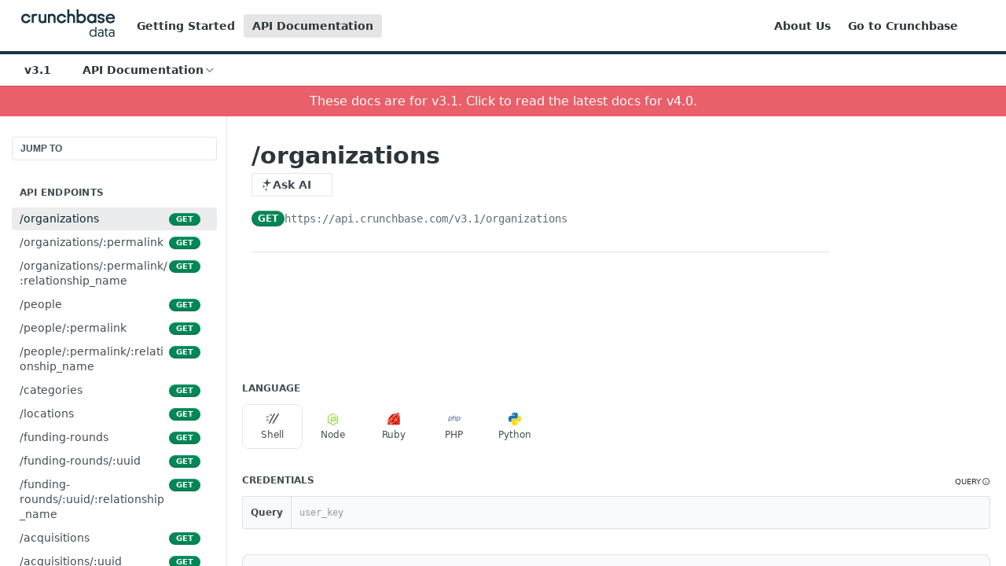

--- FILE ---
content_type: text/html; charset=utf-8
request_url: https://data.crunchbase.com/v3.1/reference/organizations
body_size: 29859
content:
<!DOCTYPE html><html lang="en" style="" data-color-mode="system" class=" useReactApp isRefPage "><head><meta charset="utf-8"><meta name="readme-deploy" content="5.581.3"><meta name="readme-subdomain" content="crunchbase-api"><meta name="readme-repo" content="crunchbase-api-634053d352df"><meta name="readme-basepath-version" content="v3.1.0"><meta name="readme-version" content="3.1"><title>/organizations</title><meta name="description" content="🚧Endpoint Requires Enterprise or Applications AccessTo access this endpoint you must have Enterprise or Applications access.  Learn more.
The /organizations endpoint returns a paginated list of OrganizationSummary items for every Organization in Crunchbase.
The sort_order parameter, which defaults …" data-rh="true"><meta property="og:title" content="/organizations" data-rh="true"><meta property="og:description" content="🚧Endpoint Requires Enterprise or Applications AccessTo access this endpoint you must have Enterprise or Applications access.  Learn more.
The /organizations endpoint returns a paginated list of OrganizationSummary items for every Organization in Crunchbase.
The sort_order parameter, which defaults …" data-rh="true"><meta property="og:site_name" content="Access Crunchbase Data"><meta name="twitter:title" content="/organizations" data-rh="true"><meta name="twitter:description" content="🚧Endpoint Requires Enterprise or Applications AccessTo access this endpoint you must have Enterprise or Applications access.  Learn more.
The /organizations endpoint returns a paginated list of OrganizationSummary items for every Organization in Crunchbase.
The sort_order parameter, which defaults …" data-rh="true"><meta name="twitter:card" content="summary_large_image"><meta name="viewport" content="width=device-width, initial-scale=1.0"><meta property="og:image" content="https://cdn.readme.io/og-image/create?type=reference&amp;title=%2Forganizations&amp;projectTitle=Access%20Crunchbase%20Data&amp;description=%F0%9F%9A%A7Endpoint%20Requires%20Enterprise%20or%20Applications%20AccessTo%20access%20this%20endpoint%20you%20must%20have%20Enterprise%20or%20Applications%20access.%20%20Learn%20more.%0AThe%20%2Forganizations%20endpoint%20returns%20a%20paginated%20list%20of%20OrganizationSummary%20items%20for%20every%20Organization%20in%20Crunchbase.%0AThe%20sort_order%20parameter%2C%20which%20defaults%20%E2%80%A6&amp;logoUrl=https%3A%2F%2Ffiles.readme.io%2Fec70cb5-small-cbdatadark.png&amp;color=%23183444&amp;variant=light" data-rh="true"><meta name="twitter:image" content="https://cdn.readme.io/og-image/create?type=reference&amp;title=%2Forganizations&amp;projectTitle=Access%20Crunchbase%20Data&amp;description=%F0%9F%9A%A7Endpoint%20Requires%20Enterprise%20or%20Applications%20AccessTo%20access%20this%20endpoint%20you%20must%20have%20Enterprise%20or%20Applications%20access.%20%20Learn%20more.%0AThe%20%2Forganizations%20endpoint%20returns%20a%20paginated%20list%20of%20OrganizationSummary%20items%20for%20every%20Organization%20in%20Crunchbase.%0AThe%20sort_order%20parameter%2C%20which%20defaults%20%E2%80%A6&amp;logoUrl=https%3A%2F%2Ffiles.readme.io%2Fec70cb5-small-cbdatadark.png&amp;color=%23183444&amp;variant=light" data-rh="true"><meta property="og:image:width" content="1200"><meta property="og:image:height" content="630"><link id="favicon" rel="shortcut icon" href="https://files.readme.io/f5b9f3c-small-dark.png" type="image/png"><link rel="canonical" href="https://data.crunchbase.com/v3.1/reference/organizations"><script src="https://cdn.readme.io/public/js/unauthorized-redirect.js?1769182809923"></script><script src="https://cdn.readme.io/public/js/cash-dom.min.js?1769182809923"></script><link data-chunk="Footer" rel="preload" as="style" href="https://cdn.readme.io/public/hub/web/Footer.7ca87f1efe735da787ba.css">
<link data-chunk="Reference" rel="preload" as="style" href="https://cdn.readme.io/public/hub/web/Reference.b8ce832c9b19f2ce1a1d.css">
<link data-chunk="Reference" rel="preload" as="style" href="https://cdn.readme.io/public/hub/web/6180.75e3fc491ee8103c63a3.css">
<link data-chunk="Reference" rel="preload" as="style" href="https://cdn.readme.io/public/hub/web/7852.75fa0f4f134dfeaf54ef.css">
<link data-chunk="SuperHubSearch" rel="preload" as="style" href="https://cdn.readme.io/public/hub/web/SuperHubSearch.0a07c236f7325e708425.css">
<link data-chunk="Header" rel="preload" as="style" href="https://cdn.readme.io/public/hub/web/Header.82413ef8974544a1864f.css">
<link data-chunk="Containers-EndUserContainer" rel="preload" as="style" href="https://cdn.readme.io/public/hub/web/Containers-EndUserContainer.c474218e3da23db49451.css">
<link data-chunk="main" rel="preload" as="style" href="https://cdn.readme.io/public/hub/web/main.73ee9ca53e6eaa83598c.css">
<link data-chunk="main" rel="preload" as="style" href="https://cdn.readme.io/public/hub/web/ui-styles.e5188c7f7f9c69667adf.css">
<link data-chunk="main" rel="preload" as="script" href="https://cdn.readme.io/public/hub/web/main.07547cfa8fdfd7a4c809.js">
<link data-chunk="routes-SuperHub" rel="preload" as="script" href="https://cdn.readme.io/public/hub/web/routes-SuperHub.129d5f78dbfede432b83.js">
<link data-chunk="Containers-EndUserContainer" rel="preload" as="script" href="https://cdn.readme.io/public/hub/web/Containers-EndUserContainer.bd8e87167ddad537bf76.js">
<link data-chunk="Header" rel="preload" as="script" href="https://cdn.readme.io/public/hub/web/Header.7a8fa95dde67fa315250.js">
<link data-chunk="SuperHubSearch" rel="preload" as="script" href="https://cdn.readme.io/public/hub/web/3766.649eaa2b700c2449e689.js">
<link data-chunk="SuperHubSearch" rel="preload" as="script" href="https://cdn.readme.io/public/hub/web/6123.a2ef3290db790599acca.js">
<link data-chunk="SuperHubSearch" rel="preload" as="script" href="https://cdn.readme.io/public/hub/web/6146.f99bcbc8d654cc36d7c8.js">
<link data-chunk="SuperHubSearch" rel="preload" as="script" href="https://cdn.readme.io/public/hub/web/8836.dbe2a8b6a6809625282d.js">
<link data-chunk="SuperHubSearch" rel="preload" as="script" href="https://cdn.readme.io/public/hub/web/SuperHubSearch.096cfc3639d6f9c74ec8.js">
<link data-chunk="Reference" rel="preload" as="script" href="https://cdn.readme.io/public/hub/web/3781.e78b96a01630dde138be.js">
<link data-chunk="Reference" rel="preload" as="script" href="https://cdn.readme.io/public/hub/web/6563.536d53a51a39205d3d9b.js">
<link data-chunk="Reference" rel="preload" as="script" href="https://cdn.readme.io/public/hub/web/6652.3900ee39f7cfe0a89511.js">
<link data-chunk="Reference" rel="preload" as="script" href="https://cdn.readme.io/public/hub/web/7355.2840d591ca8a6e187e18.js">
<link data-chunk="Reference" rel="preload" as="script" href="https://cdn.readme.io/public/hub/web/4838.c74165d2540902b5353d.js">
<link data-chunk="Reference" rel="preload" as="script" href="https://cdn.readme.io/public/hub/web/1714.47dd87388e28e3b0bf2b.js">
<link data-chunk="Reference" rel="preload" as="script" href="https://cdn.readme.io/public/hub/web/9809.7cc3cc6dfee6b778fdc5.js">
<link data-chunk="Reference" rel="preload" as="script" href="https://cdn.readme.io/public/hub/web/1380.4581c35aa2367221e97b.js">
<link data-chunk="Reference" rel="preload" as="script" href="https://cdn.readme.io/public/hub/web/957.b6f76b8db20c327aa28d.js">
<link data-chunk="Reference" rel="preload" as="script" href="https://cdn.readme.io/public/hub/web/9602.0996aab4704854756684.js">
<link data-chunk="Reference" rel="preload" as="script" href="https://cdn.readme.io/public/hub/web/9861.bcb86737af312c75368a.js">
<link data-chunk="Reference" rel="preload" as="script" href="https://cdn.readme.io/public/hub/web/4371.a07eb89a6bac0447c776.js">
<link data-chunk="Reference" rel="preload" as="script" href="https://cdn.readme.io/public/hub/web/6349.44570076226a17ca868b.js">
<link data-chunk="Reference" rel="preload" as="script" href="https://cdn.readme.io/public/hub/web/7852.41fff7af742825809f36.js">
<link data-chunk="Reference" rel="preload" as="script" href="https://cdn.readme.io/public/hub/web/3463.b43baf29dc18ca607ee6.js">
<link data-chunk="Reference" rel="preload" as="script" href="https://cdn.readme.io/public/hub/web/9711.f939ebf4c2a2bed07a89.js">
<link data-chunk="Reference" rel="preload" as="script" href="https://cdn.readme.io/public/hub/web/6180.7c30df0f4ed55faddc7e.js">
<link data-chunk="Reference" rel="preload" as="script" href="https://cdn.readme.io/public/hub/web/9819.244523233bd16e9c40f7.js">
<link data-chunk="Reference" rel="preload" as="script" href="https://cdn.readme.io/public/hub/web/8749.bab695c2cfe7cb39f779.js">
<link data-chunk="Reference" rel="preload" as="script" href="https://cdn.readme.io/public/hub/web/8706.d81a68563bdb5505022e.js">
<link data-chunk="Reference" rel="preload" as="script" href="https://cdn.readme.io/public/hub/web/Reference.b1246a5f37642d14d6d0.js">
<link data-chunk="ConnectMetadata" rel="preload" as="script" href="https://cdn.readme.io/public/hub/web/ConnectMetadata.d3beced9628aca1e6cb7.js">
<link data-chunk="Footer" rel="preload" as="script" href="https://cdn.readme.io/public/hub/web/Footer.9f1a3307d1d61765d9bb.js">
<link data-chunk="main" rel="stylesheet" href="https://cdn.readme.io/public/hub/web/ui-styles.e5188c7f7f9c69667adf.css">
<link data-chunk="main" rel="stylesheet" href="https://cdn.readme.io/public/hub/web/main.73ee9ca53e6eaa83598c.css">
<link data-chunk="Containers-EndUserContainer" rel="stylesheet" href="https://cdn.readme.io/public/hub/web/Containers-EndUserContainer.c474218e3da23db49451.css">
<link data-chunk="Header" rel="stylesheet" href="https://cdn.readme.io/public/hub/web/Header.82413ef8974544a1864f.css">
<link data-chunk="SuperHubSearch" rel="stylesheet" href="https://cdn.readme.io/public/hub/web/SuperHubSearch.0a07c236f7325e708425.css">
<link data-chunk="Reference" rel="stylesheet" href="https://cdn.readme.io/public/hub/web/7852.75fa0f4f134dfeaf54ef.css">
<link data-chunk="Reference" rel="stylesheet" href="https://cdn.readme.io/public/hub/web/6180.75e3fc491ee8103c63a3.css">
<link data-chunk="Reference" rel="stylesheet" href="https://cdn.readme.io/public/hub/web/Reference.b8ce832c9b19f2ce1a1d.css">
<link data-chunk="Footer" rel="stylesheet" href="https://cdn.readme.io/public/hub/web/Footer.7ca87f1efe735da787ba.css"><!-- CUSTOM CSS--><style title="rm-custom-css">:root{--project-color-primary:#183444;--project-color-inverse:#fff;--recipe-button-color:#183444;--recipe-button-color-hover:#000000;--recipe-button-color-active:#000000;--recipe-button-color-focus:rgba(24, 52, 68, 0.25);--recipe-button-color-disabled:#61a2c7}[id=enterprise] .ReadMeUI[is=AlgoliaSearch]{--project-color-primary:#183444;--project-color-inverse:#fff}a{color:var(--color-link-primary,#183444)}a:hover{color:var(--color-link-primary-darken-5,#000)}a.text-muted:hover{color:var(--color-link-primary,#183444)}.btn.btn-primary{background-color:#183444}.btn.btn-primary:hover{background-color:#000}.theme-line #hub-landing-top h2{color:#183444}#hub-landing-top .btn:hover{color:#183444}.theme-line #hub-landing-top .btn:hover{color:#fff}.theme-solid header#hub-header #header-top{background-color:#183444}.theme-solid.header-gradient header#hub-header #header-top{background:linear-gradient(to bottom,#183444,#03090d)}.theme-solid.header-custom header#hub-header #header-top{background-image:url(undefined)}.theme-line header#hub-header #header-top{border-bottom-color:#183444}.theme-line header#hub-header #header-top .btn{background-color:#183444}header#hub-header #header-top #header-logo{width:121px;height:40px;margin-top:0;background-image:url(https://files.readme.io/ec70cb5-small-cbdatadark.png)}#hub-subheader-parent #hub-subheader .hub-subheader-breadcrumbs .dropdown-menu a:hover{background-color:#183444}#subheader-links a.active{color:#183444!important;box-shadow:inset 0 -2px 0 #183444}#subheader-links a:hover{color:#183444!important;box-shadow:inset 0 -2px 0 #183444;opacity:.7}.discussion .submit-vote.submit-vote-parent.voted a.submit-vote-button{background-color:#183444}section#hub-discuss .discussion a .discuss-body h4{color:#183444}section#hub-discuss .discussion a:hover .discuss-body h4{color:#000}#hub-subheader-parent #hub-subheader.sticky-header.sticky{border-bottom-color:#183444}#hub-subheader-parent #hub-subheader.sticky-header.sticky .search-box{border-bottom-color:#183444}#hub-search-results h3 em{color:#183444}.main_background,.tag-item{background:#183444!important}.main_background:hover{background:#000!important}.main_color{color:#183444!important}.border_bottom_main_color{border-bottom:2px solid #183444}.main_color_hover:hover{color:#183444!important}section#hub-discuss h1{color:#183444}#hub-reference .hub-api .api-definition .api-try-it-out.active{border-color:#183444;background-color:#183444}#hub-reference .hub-api .api-definition .api-try-it-out.active:hover{background-color:#000;border-color:#000}#hub-reference .hub-api .api-definition .api-try-it-out:hover{border-color:#183444;color:#183444}#hub-reference .hub-reference .logs .logs-empty .logs-login-button,#hub-reference .hub-reference .logs .logs-login .logs-login-button{background-color:var(--project-color-primary,#183444);border-color:var(--project-color-primary,#183444)}#hub-reference .hub-reference .logs .logs-empty .logs-login-button:hover,#hub-reference .hub-reference .logs .logs-login .logs-login-button:hover{background-color:#000;border-color:#000}#hub-reference .hub-reference .logs .logs-empty>svg>path,#hub-reference .hub-reference .logs .logs-login>svg>path{fill:#183444;fill:var(--project-color-primary,#183444)}#hub-reference .hub-reference .logs:last-child .logs-empty,#hub-reference .hub-reference .logs:last-child .logs-login{margin-bottom:35px}#hub-reference .hub-reference .hub-reference-section .hub-reference-left header .hub-reference-edit:hover{color:#183444}.main-color-accent{border-bottom:3px solid #183444;padding-bottom:8px}/*! BEGIN HUB_CUSTOM_STYLES *//*! END HUB_CUSTOM_STYLES */</style><meta name="loadedProject" content="crunchbase-api"><script>var storedColorMode = `system` === 'system' ? window.localStorage.getItem('color-scheme') : `system`
document.querySelector('[data-color-mode]').setAttribute('data-color-mode', storedColorMode)</script><script id="config" type="application/json" data-json="{&quot;algoliaIndex&quot;:&quot;readme_search_v2&quot;,&quot;amplitude&quot;:{&quot;apiKey&quot;:&quot;dc8065a65ef83d6ad23e37aaf014fc84&quot;,&quot;enabled&quot;:true},&quot;asset_url&quot;:&quot;https://cdn.readme.io&quot;,&quot;dashDomain&quot;:&quot;dash.readme.com&quot;,&quot;domain&quot;:&quot;readme.io&quot;,&quot;domainFull&quot;:&quot;https://dash.readme.com&quot;,&quot;encryptedLocalStorageKey&quot;:&quot;ekfls-2025-03-27&quot;,&quot;fullstory&quot;:{&quot;enabled&quot;:true,&quot;orgId&quot;:&quot;FSV9A&quot;},&quot;git&quot;:{&quot;sync&quot;:{&quot;bitbucket&quot;:{&quot;installationLink&quot;:&quot;https://developer.atlassian.com/console/install/310151e6-ca1a-4a44-9af6-1b523fea0561?signature=AYABeMn9vqFkrg%2F1DrJAQxSyVf4AAAADAAdhd3Mta21zAEthcm46YXdzOmttczp1cy13ZXN0LTI6NzA5NTg3ODM1MjQzOmtleS83MDVlZDY3MC1mNTdjLTQxYjUtOWY5Yi1lM2YyZGNjMTQ2ZTcAuAECAQB4IOp8r3eKNYw8z2v%2FEq3%2FfvrZguoGsXpNSaDveR%2FF%2Fo0BHUxIjSWx71zNK2RycuMYSgAAAH4wfAYJKoZIhvcNAQcGoG8wbQIBADBoBgkqhkiG9w0BBwEwHgYJYIZIAWUDBAEuMBEEDOJgARbqndU9YM%2FRdQIBEIA7unpCah%2BIu53NA72LkkCDhNHOv%2BgRD7agXAO3jXqw0%2FAcBOB0%2F5LmpzB5f6B1HpkmsAN2i2SbsFL30nkAB2F3cy1rbXMAS2Fybjphd3M6a21zOmV1LXdlc3QtMTo3MDk1ODc4MzUyNDM6a2V5LzQ2MzBjZTZiLTAwYzMtNGRlMi04NzdiLTYyN2UyMDYwZTVjYwC4AQICAHijmwVTMt6Oj3F%2B0%2B0cVrojrS8yZ9ktpdfDxqPMSIkvHAGT%[base64]%2BMHwGCSqGSIb3DQEHBqBvMG0CAQAwaAYJKoZIhvcNAQcBMB4GCWCGSAFlAwQBLjARBAzzWhThsIgJwrr%2FY2ECARCAOxoaW9pob21lweyAfrIm6Fw7gd8D%2B%2F8LHk4rl3jjULDM35%2FVPuqBrqKunYZSVCCGNGB3RqpQJr%2FasASiAgAAAAAMAAAQAAAAAAAAAAAAAAAAAEokowLKsF1tMABEq%2BKNyJP%2F%2F%2F%2F%2FAAAAAQAAAAAAAAAAAAAAAQAAADJLzRcp6MkqKR43PUjOiRxxbxXYhLc6vFXEutK3%2BQ71yuPq4dC8pAHruOVQpvVcUSe8dptV8c7wR8BTJjv%2F%2FNe8r0g%3D&amp;product=bitbucket&quot;}}},&quot;metrics&quot;:{&quot;billingCronEnabled&quot;:&quot;true&quot;,&quot;dashUrl&quot;:&quot;https://m.readme.io&quot;,&quot;defaultUrl&quot;:&quot;https://m.readme.io&quot;,&quot;exportMaxRetries&quot;:12,&quot;wsUrl&quot;:&quot;wss://m.readme.io&quot;},&quot;micro&quot;:{&quot;baseUrl&quot;:&quot;https://micro-beta.readme.com&quot;},&quot;proxyUrl&quot;:&quot;https://try.readme.io&quot;,&quot;readmeRecaptchaSiteKey&quot;:&quot;6LesVBYpAAAAAESOCHOyo2kF9SZXPVb54Nwf3i2x&quot;,&quot;releaseVersion&quot;:&quot;5.581.3&quot;,&quot;reservedWords&quot;:{&quot;tools&quot;:[&quot;execute-request&quot;,&quot;get-code-snippet&quot;,&quot;get-endpoint&quot;,&quot;get-request-body&quot;,&quot;get-response-schema&quot;,&quot;get-server-variables&quot;,&quot;list-endpoints&quot;,&quot;list-security-schemes&quot;,&quot;list-specs&quot;,&quot;search-specs&quot;,&quot;search&quot;,&quot;fetch&quot;]},&quot;sentry&quot;:{&quot;dsn&quot;:&quot;https://3bbe57a973254129bcb93e47dc0cc46f@o343074.ingest.sentry.io/2052166&quot;,&quot;enabled&quot;:true},&quot;shMigration&quot;:{&quot;promoVideo&quot;:&quot;&quot;,&quot;forceWaitlist&quot;:false,&quot;migrationPreview&quot;:false},&quot;sslBaseDomain&quot;:&quot;readmessl.com&quot;,&quot;sslGenerationService&quot;:&quot;ssl.readmessl.com&quot;,&quot;stripePk&quot;:&quot;pk_live_5103PML2qXbDukVh7GDAkQoR4NSuLqy8idd5xtdm9407XdPR6o3bo663C1ruEGhXJjpnb2YCpj8EU1UvQYanuCjtr00t1DRCf2a&quot;,&quot;superHub&quot;:{&quot;newProjectsEnabled&quot;:true},&quot;wootric&quot;:{&quot;accountToken&quot;:&quot;NPS-122b75a4&quot;,&quot;enabled&quot;:true}}"></script></head><body class="body-box theme-line header-solid header-bg-size-auto header-bg-pos-tl header-overlay-triangles reference-layout-row lumosity-normal hub-full"><div id="ssr-top"></div><div id="ssr-main"><div class="App ThemeContext ThemeContext_dark ThemeContext_classic ThemeContext_line" style="--color-primary:#183444;--color-primary-inverse:#fff;--color-primary-alt:#03090d;--color-primary-darken-10:#0b171e;--color-primary-darken-20:#000000;--color-primary-alpha-25:rgba(24, 52, 68, 0.25);--color-link-primary:#183444;--color-link-primary-darken-5:#112631;--color-link-primary-darken-10:#0b171e;--color-link-primary-darken-20:#000000;--color-link-primary-alpha-50:rgba(24, 52, 68, 0.5);--color-link-primary-alpha-25:rgba(24, 52, 68, 0.25);--color-link-background:rgba(24, 52, 68, 0.09);--color-link-text:#fff;--color-login-link:#018ef5;--color-login-link-text:#fff;--color-login-link-darken-10:#0171c2;--color-login-link-primary-alpha-50:rgba(1, 142, 245, 0.5)"><div class="SuperHub2RNxzk6HzHiJ"><div class="ContentWithOwlbotx4PaFDoA1KMz"><div class="ContentWithOwlbot-content2X1XexaN8Lf2"><header class="Header3zzata9F_ZPQ rm-Header_classic Header_collapsible3n0YXfOvb_Al rm-Header Header-links-buttons"><div class="rm-Header-top Header-topuTMpygDG4e1V Header-top_classic3g7Q6zoBy8zh"><div class="rm-Container rm-Container_flex"><div style="outline:none" tabindex="-1"><a href="#content" target="_self" class="Button Button_md rm-JumpTo Header-jumpTo3IWKQXmhSI5D Button_primary">Jump to Content</a></div><div class="rm-Header-left Header-leftADQdGVqx1wqU"><a class="rm-Logo Header-logo1Xy41PtkzbdG" href="/v3.1/docs" target="_self"><img alt="Access Crunchbase Data" class="rm-Logo-img rm-Logo-img_lg Header-logo-img3YvV4lcGKkeb" src="https://files.readme.io/ec70cb5-small-cbdatadark.png"/></a><a class="Button Button_md rm-Header-link rm-Header-top-link Button_slate_text Header-link2tXYTgXq85zW" href="/v3.1/docs" target="_self">Getting Started</a><a aria-current="page" class="Button Button_md rm-Header-link rm-Header-top-link Button_slate_text rm-Header-top-link_active Header-link2tXYTgXq85zW active" href="/v3.1/reference" target="_self">API Documentation</a></div><div class="rm-Header-left Header-leftADQdGVqx1wqU Header-left_mobile1RG-X93lx6PF"><div><button aria-label="Toggle navigation menu" class="icon-menu menu3d6DYNDa3tk5" type="button"></button><div class=""><div class="Flyout95xhYIIoTKtc undefined rm-Flyout" data-testid="flyout"><div class="MobileFlyout1hHJpUd-nYkd"><a class="rm-MobileFlyout-item NavItem-item1gDDTqaXGhm1 NavItem-item_mobile1qG3gd-Mkck- " href="/v3.1/" target="_self"><i class="icon-landing-page-2 NavItem-badge1qOxpfTiALoz rm-Header-bottom-link-icon"></i><span class="NavItem-textSlZuuL489uiw">Home</span></a><a class="rm-MobileFlyout-item NavItem-item1gDDTqaXGhm1 NavItem-item_mobile1qG3gd-Mkck- " href="/v3.1/docs" target="_self"><i class="icon-guides NavItem-badge1qOxpfTiALoz rm-Header-bottom-link-icon"></i><span class="NavItem-textSlZuuL489uiw">Getting Started</span></a><a aria-current="page" class="rm-MobileFlyout-item NavItem-item1gDDTqaXGhm1 NavItem-item_mobile1qG3gd-Mkck-  active" href="/v3.1/reference" target="_self"><i class="icon-references NavItem-badge1qOxpfTiALoz rm-Header-bottom-link-icon"></i><span class="NavItem-textSlZuuL489uiw">API Documentation</span></a><select class="Select Select_md NavItem-item1gDDTqaXGhm1 NavItem-item_select3UEfLN-oSjxp NavItem-item_mobile1qG3gd-Mkck-"><option data-url="#" value="3.1" selected="">v3.1</option><option data-url="/v4-legacy/reference" value="4-legacy">v4-legacy</option><option data-url="/reference" value="4.0">v4.0</option></select><hr class="MobileFlyout-divider10xf7R2X1MeW"/><a class="rm-MobileFlyout-item NavItem-item1gDDTqaXGhm1 NavItem-item_mobile1qG3gd-Mkck- NavItem_dropdown-muted1xJVuczwGc74" href="/v3.1/docs" target="_self">Getting Started</a><a aria-current="page" class="rm-MobileFlyout-item NavItem-item1gDDTqaXGhm1 NavItem-item_mobile1qG3gd-Mkck- NavItem_dropdown-muted1xJVuczwGc74 active" href="/v3.1/reference" target="_self">API Documentation</a><a class="rm-MobileFlyout-item NavItem-item1gDDTqaXGhm1 NavItem-item_mobile1qG3gd-Mkck- NavItem_dropdown-muted1xJVuczwGc74" href="https://about.crunchbase.com/" rel="noopener" target="_blank" to="https://about.crunchbase.com/">About Us</a><a class="rm-MobileFlyout-item NavItem-item1gDDTqaXGhm1 NavItem-item_mobile1qG3gd-Mkck- NavItem_dropdown-muted1xJVuczwGc74" href="https://www.crunchbase.com" rel="noopener" target="_blank" to="https://www.crunchbase.com">Go to Crunchbase</a><a class="MobileFlyout-logo3Lq1eTlk1K76 Header-logo1Xy41PtkzbdG rm-Logo" href="/v3.1/docs" target="_self"><img alt="Access Crunchbase Data" class="Header-logo-img3YvV4lcGKkeb rm-Logo-img" src="https://files.readme.io/ec70cb5-small-cbdatadark.png"/></a></div></div></div></div><div class="Header-left-nav2xWPWMNHOGf_"><i aria-hidden="true" class="icon-references Header-left-nav-icon10glJKFwewOv"></i>API Documentation</div></div><div class="rm-Header-right Header-right21PC2XTT6aMg"><span class="Header-right_desktop14ja01RUQ7HE"><a class="Button Button_md rm-Header-link rm-Header-top-link Button_slate_text Header-link2tXYTgXq85zW" href="https://about.crunchbase.com/" target="_self" to="https://about.crunchbase.com/">About Us</a><a class="Button Button_md rm-Header-link rm-Header-top-link Button_slate_text Header-link2tXYTgXq85zW" href="https://www.crunchbase.com" target="_self" to="https://www.crunchbase.com">Go to Crunchbase</a></span><div class="Header-searchtb6Foi0-D9Vx"><button aria-label="Search ⌘k" class="rm-SearchToggle" data-symbol="⌘"><div class="rm-SearchToggle-icon icon-search1"></div></button></div><div class="ThemeToggle-wrapper1ZcciJoF3Lq3 Dropdown Dropdown_closed" data-testid="dropdown-container"><button aria-label="Toggle color scheme" id="ThemeToggle-button-static-id-placeholder" aria-haspopup="dialog" class="Button Button_sm rm-ThemeToggle ThemeToggle2xLp9tbEJ0XB Dropdown-toggle Button_primary_ghost Button_primary" type="button"><svg aria-labelledby="ThemeToggle-button-static-id-placeholder" class="Icon ThemeToggle-Icon22I6nqvxacln ThemeToggle-Icon_active2ocLaPY47U28" role="img" viewBox="0 0 24 24"><path class="ThemeToggle-Icon-raysbSO3FKsq2hn" d="M12 2v2"></path><path d="M14.837 16.385a6 6 0 1 1-7.223-7.222c.624-.147.97.66.715 1.248a4 4 0 0 0 5.26 5.259c.589-.255 1.396.09 1.248.715"></path><path d="M16 12a4 4 0 0 0-4-4"></path><path class="ThemeToggle-Icon-raysbSO3FKsq2hn" d="m19 5-1.256 1.256"></path><path class="ThemeToggle-Icon-raysbSO3FKsq2hn" d="M20 12h2"></path></svg><svg aria-labelledby="ThemeToggle-button-static-id-placeholder" class="Icon ThemeToggle-Icon22I6nqvxacln ThemeToggle-Icon_dark3c1eP_qTU7uF" role="img" viewBox="0 0 24 24"><path d="M19 14.79C18.8427 16.4922 18.2039 18.1144 17.1582 19.4668C16.1126 20.8192 14.7035 21.8458 13.0957 22.4265C11.4879 23.0073 9.74798 23.1181 8.0795 22.7461C6.41102 22.3741 4.88299 21.5345 3.67423 20.3258C2.46546 19.117 1.62594 17.589 1.25391 15.9205C0.881876 14.252 0.992717 12.5121 1.57346 10.9043C2.1542 9.29651 3.18083 7.88737 4.53321 6.84175C5.8856 5.79614 7.5078 5.15731 9.21 5C8.21341 6.34827 7.73385 8.00945 7.85853 9.68141C7.98322 11.3534 8.70386 12.9251 9.8894 14.1106C11.0749 15.2961 12.6466 16.0168 14.3186 16.1415C15.9906 16.2662 17.6517 15.7866 19 14.79Z"></path><path class="ThemeToggle-Icon-star2kOSzvXrVCbT" d="M18.3707 1C18.3707 3.22825 16.2282 5.37069 14 5.37069C16.2282 5.37069 18.3707 7.51313 18.3707 9.74138C18.3707 7.51313 20.5132 5.37069 22.7414 5.37069C20.5132 5.37069 18.3707 3.22825 18.3707 1Z"></path></svg><svg aria-labelledby="ThemeToggle-button-static-id-placeholder" class="Icon ThemeToggle-Icon22I6nqvxacln" role="img" viewBox="0 0 24 24"><path class="ThemeToggle-Icon-raysbSO3FKsq2hn" d="M12 1V3"></path><path class="ThemeToggle-Icon-raysbSO3FKsq2hn" d="M18.36 5.64L19.78 4.22"></path><path class="ThemeToggle-Icon-raysbSO3FKsq2hn" d="M21 12H23"></path><path class="ThemeToggle-Icon-raysbSO3FKsq2hn" d="M18.36 18.36L19.78 19.78"></path><path class="ThemeToggle-Icon-raysbSO3FKsq2hn" d="M12 21V23"></path><path class="ThemeToggle-Icon-raysbSO3FKsq2hn" d="M4.22 19.78L5.64 18.36"></path><path class="ThemeToggle-Icon-raysbSO3FKsq2hn" d="M1 12H3"></path><path class="ThemeToggle-Icon-raysbSO3FKsq2hn" d="M4.22 4.22L5.64 5.64"></path><path d="M12 17C14.7614 17 17 14.7614 17 12C17 9.23858 14.7614 7 12 7C9.23858 7 7 9.23858 7 12C7 14.7614 9.23858 17 12 17Z"></path></svg></button></div></div></div></div><div class="Header-bottom2eLKOFXMEmh5 Header-bottom_classic rm-Header-bottom"><div class="rm-Container rm-Container_flex"><nav aria-label="Primary navigation" class="Header-leftADQdGVqx1wqU Header-subnavnVH8URdkgvEl" role="navigation"><div class="rm-VersionDropdown Dropdown Dropdown_closed" data-testid="dropdown-container"><button aria-haspopup="dialog" class="Button Button_slate_text Button_md VersionDropdown1GXDUTxJ1T95 rm-Header-bottom-link Dropdown-toggle Button_primary" type="button"><span class="Truncate1OzxBYrNNfH3" style="--Truncate-max-width:150px">v3.1</span><span class="IconWrapper Icon-wrapper2z2wVIeGsiUy"><span class="Icon3_D2ysxFZ_ll Icon-empty6PuNZVw0joPv" style="--icon-color:inherit;--icon-size:inherit;--icon-stroke-width:2px"></span></span></button></div><div class="rm-NavLinksDropdown Dropdown Dropdown_closed" data-testid="dropdown-container"><div class="Dropdown-toggle" aria-haspopup="dialog"><button class="rm-Header-link rm-Header-bottom-link NavItem2xSfFaVqfRjy Button Button_slate_text Button_md" type="button"><span>API Documentation</span><i class="NavItem-chevron3ZtU4bd1q5sy icon-chevron-down"></i></button></div></div></nav><button align="center" justify="between" style="--flex-gap:var(--xs)" class="Button Button_sm Flex Flex_row MobileSubnav1DsTfasXloM2 Button_contrast Button_contrast_outline" type="button"><span class="Button-label">/organizations</span><span class="IconWrapper Icon-wrapper2z2wVIeGsiUy"><span class="Icon3_D2ysxFZ_ll Icon-empty6PuNZVw0joPv" style="--icon-color:inherit;--icon-size:inherit;--icon-stroke-width:2px"></span></span></button></div></div><div class="hub-search-results--reactApp " id="hub-search-results"><div class="hub-container"><div class="modal-backdrop rm-SearchModal" role="button" tabindex="0"><div aria-label="Search Dialog" class="SuperHubSearchI_obvfvvQi4g" id="AppSearch" role="tabpanel" tabindex="0"><div data-focus-guard="true" tabindex="-1" style="width:1px;height:0px;padding:0;overflow:hidden;position:fixed;top:1px;left:1px"></div><div data-focus-lock-disabled="disabled" class="SuperHubSearch-container2BhYey2XE-Ij"><div class="SuperHubSearch-col1km8vLFgOaYj"><div class="SearchBoxnZBxftziZGcz"><input aria-label="Search" autoCapitalize="off" autoComplete="off" autoCorrect="off" spellcheck="false" tabindex="0" aria-required="false" class="Input Input_md SearchBox-inputR4jffU8l10iF" type="search" value=""/></div><div class="SearchTabs3rNhUK3HjrRJ"><div class="Tabs Tabs-list" role="tablist"><div aria-label="All" aria-selected="true" class="SearchTabs-tab1TrpmhQv840T Tabs-listItem Tabs-listItem_active" role="tab" tabindex="1"><span class="SearchTabs-tab1TrpmhQv840T"><span class="IconWrapper Icon-wrapper2z2wVIeGsiUy"><span class="Icon3_D2ysxFZ_ll Icon-empty6PuNZVw0joPv icon" style="--icon-color:inherit;--icon-size:inherit;--icon-stroke-width:2px"></span></span>All</span></div><div aria-label="Pages" aria-selected="false" class="SearchTabs-tab1TrpmhQv840T Tabs-listItem" role="tab" tabindex="1"><span class="SearchTabs-tab1TrpmhQv840T"><span class="IconWrapper Icon-wrapper2z2wVIeGsiUy"><span class="Icon3_D2ysxFZ_ll Icon-empty6PuNZVw0joPv icon" style="--icon-color:inherit;--icon-size:inherit;--icon-stroke-width:2px"></span></span>Pages</span></div></div></div><div class="rm-SearchModal-empty SearchResults35_kFOb1zvxX SearchResults_emptyiWzyXErtNcQJ"><span class="IconWrapper Icon-wrapper2z2wVIeGsiUy"><span class="Icon3_D2ysxFZ_ll Icon-empty6PuNZVw0joPv rm-SearchModal-empty-icon icon icon-search" style="--icon-color:inherit;--icon-size:var(--icon-md);--icon-stroke-width:2px"></span></span><h6 class="Title Title6 rm-SearchModal-empty-text">Start typing to search…</h6></div></div></div><div data-focus-guard="true" tabindex="-1" style="width:1px;height:0px;padding:0;overflow:hidden;position:fixed;top:1px;left:1px"></div></div></div></div></div></header><a class="DeprecationWarninguqEmpq3GuFBJ" href="/reference">These docs are for v<!-- -->3.1<!-- -->. Click to read the latest docs for v<!-- -->4.0<!-- -->.</a><main class="SuperHubReference3_1nwDyq5sO3 rm-ReferenceMain rm-ReferenceMain-SuperHub rm-Container rm-Container_flex rm-basic-page" id="Explorer"><nav aria-label="Secondary navigation" class="rm-Sidebar hub-sidebar reference-redesign Nav3C5f8FcjkaHj" id="reference-sidebar" role="navigation"><div class="Main-QuickNav-container1OiLvjSDusO6"><button aria-keyshortcuts="Control+/ Meta+/" class="QuickNav1q-OoMjiX_Yr QuickNav-button2KzlQbz5Pm2Y">JUMP TO</button></div><div class="Sidebar1t2G1ZJq-vU1 rm-Sidebar hub-sidebar-content"><section class="Sidebar-listWrapper6Q9_yUrG906C rm-Sidebar-section"><h2 class="Sidebar-headingTRQyOa2pk0gh rm-Sidebar-heading">API Endpoints</h2><ul class="Sidebar-list_sidebarLayout3RaX72iQNOEI Sidebar-list3cZWQLaBf9k8 rm-Sidebar-list"><li class="Sidebar-item23D-2Kd61_k3"><a aria-current="page" class="Sidebar-link2Dsha-r-GKh2 childless text-wrap rm-Sidebar-link active" target="_self" href="/v3.1/reference/organizations"><span class="Sidebar-link-textLuTE1ySm4Kqn"><span class="Sidebar-link-text_label1gCT_uPnx7Gu">/organizations</span></span><span class="Sidebar-method-container2yBYD-KB_IfC"><span class="rm-APIMethod APIMethod APIMethod_fixedWidth APIMethod_fixedWidth_md APIMethod_get APIMethod_md Sidebar-methodfUM3m6FEWm6w" data-testid="http-method" style="--APIMethod-bg:var(--APIMethod-get-bg-active);--APIMethod-fg:var(--APIMethod-default-fg-active);--APIMethod-bg-active:var(--APIMethod-get-bg-active)">get</span></span><div class="Sidebar-link-buttonWrapper3hnFHNku8_BJ"></div></a></li><li class="Sidebar-item23D-2Kd61_k3"><a class="Sidebar-link2Dsha-r-GKh2 childless text-wrap rm-Sidebar-link" target="_self" href="/v3.1/reference/organization-permalink"><span class="Sidebar-link-textLuTE1ySm4Kqn"><span class="Sidebar-link-text_label1gCT_uPnx7Gu">/organizations/:permalink</span></span><span class="Sidebar-method-container2yBYD-KB_IfC"><span class="rm-APIMethod APIMethod APIMethod_fixedWidth APIMethod_fixedWidth_md APIMethod_get APIMethod_md Sidebar-methodfUM3m6FEWm6w" data-testid="http-method" style="--APIMethod-bg:var(--APIMethod-get-bg-active);--APIMethod-fg:var(--APIMethod-default-fg-active);--APIMethod-bg-active:var(--APIMethod-get-bg-active)">get</span></span><div class="Sidebar-link-buttonWrapper3hnFHNku8_BJ"></div></a></li><li class="Sidebar-item23D-2Kd61_k3"><a class="Sidebar-link2Dsha-r-GKh2 childless text-wrap rm-Sidebar-link" target="_self" href="/v3.1/reference/organizations-permalink-relationship_name"><span class="Sidebar-link-textLuTE1ySm4Kqn"><span class="Sidebar-link-text_label1gCT_uPnx7Gu">/organizations/:permalink/:relationship_name</span></span><span class="Sidebar-method-container2yBYD-KB_IfC"><span class="rm-APIMethod APIMethod APIMethod_fixedWidth APIMethod_fixedWidth_md APIMethod_get APIMethod_md Sidebar-methodfUM3m6FEWm6w" data-testid="http-method" style="--APIMethod-bg:var(--APIMethod-get-bg-active);--APIMethod-fg:var(--APIMethod-default-fg-active);--APIMethod-bg-active:var(--APIMethod-get-bg-active)">get</span></span><div class="Sidebar-link-buttonWrapper3hnFHNku8_BJ"></div></a></li><li class="Sidebar-item23D-2Kd61_k3"><a class="Sidebar-link2Dsha-r-GKh2 childless text-wrap rm-Sidebar-link" target="_self" href="/v3.1/reference/people"><span class="Sidebar-link-textLuTE1ySm4Kqn"><span class="Sidebar-link-text_label1gCT_uPnx7Gu">/people</span></span><span class="Sidebar-method-container2yBYD-KB_IfC"><span class="rm-APIMethod APIMethod APIMethod_fixedWidth APIMethod_fixedWidth_md APIMethod_get APIMethod_md Sidebar-methodfUM3m6FEWm6w" data-testid="http-method" style="--APIMethod-bg:var(--APIMethod-get-bg-active);--APIMethod-fg:var(--APIMethod-default-fg-active);--APIMethod-bg-active:var(--APIMethod-get-bg-active)">get</span></span><div class="Sidebar-link-buttonWrapper3hnFHNku8_BJ"></div></a></li><li class="Sidebar-item23D-2Kd61_k3"><a class="Sidebar-link2Dsha-r-GKh2 childless text-wrap rm-Sidebar-link" target="_self" href="/v3.1/reference/person-permalink"><span class="Sidebar-link-textLuTE1ySm4Kqn"><span class="Sidebar-link-text_label1gCT_uPnx7Gu">/people/:permalink</span></span><span class="Sidebar-method-container2yBYD-KB_IfC"><span class="rm-APIMethod APIMethod APIMethod_fixedWidth APIMethod_fixedWidth_md APIMethod_get APIMethod_md Sidebar-methodfUM3m6FEWm6w" data-testid="http-method" style="--APIMethod-bg:var(--APIMethod-get-bg-active);--APIMethod-fg:var(--APIMethod-default-fg-active);--APIMethod-bg-active:var(--APIMethod-get-bg-active)">get</span></span><div class="Sidebar-link-buttonWrapper3hnFHNku8_BJ"></div></a></li><li class="Sidebar-item23D-2Kd61_k3"><a class="Sidebar-link2Dsha-r-GKh2 childless text-wrap rm-Sidebar-link" target="_self" href="/v3.1/reference/people-permalink-relationship-name"><span class="Sidebar-link-textLuTE1ySm4Kqn"><span class="Sidebar-link-text_label1gCT_uPnx7Gu">/people/:permalink/:relationship_name</span></span><span class="Sidebar-method-container2yBYD-KB_IfC"><span class="rm-APIMethod APIMethod APIMethod_fixedWidth APIMethod_fixedWidth_md APIMethod_get APIMethod_md Sidebar-methodfUM3m6FEWm6w" data-testid="http-method" style="--APIMethod-bg:var(--APIMethod-get-bg-active);--APIMethod-fg:var(--APIMethod-default-fg-active);--APIMethod-bg-active:var(--APIMethod-get-bg-active)">get</span></span><div class="Sidebar-link-buttonWrapper3hnFHNku8_BJ"></div></a></li><li class="Sidebar-item23D-2Kd61_k3"><a class="Sidebar-link2Dsha-r-GKh2 childless text-wrap rm-Sidebar-link" target="_self" href="/v3.1/reference/categories"><span class="Sidebar-link-textLuTE1ySm4Kqn"><span class="Sidebar-link-text_label1gCT_uPnx7Gu">/categories</span></span><span class="Sidebar-method-container2yBYD-KB_IfC"><span class="rm-APIMethod APIMethod APIMethod_fixedWidth APIMethod_fixedWidth_md APIMethod_get APIMethod_md Sidebar-methodfUM3m6FEWm6w" data-testid="http-method" style="--APIMethod-bg:var(--APIMethod-get-bg-active);--APIMethod-fg:var(--APIMethod-default-fg-active);--APIMethod-bg-active:var(--APIMethod-get-bg-active)">get</span></span><div class="Sidebar-link-buttonWrapper3hnFHNku8_BJ"></div></a></li><li class="Sidebar-item23D-2Kd61_k3"><a class="Sidebar-link2Dsha-r-GKh2 childless text-wrap rm-Sidebar-link" target="_self" href="/v3.1/reference/testinput"><span class="Sidebar-link-textLuTE1ySm4Kqn"><span class="Sidebar-link-text_label1gCT_uPnx7Gu">/locations</span></span><span class="Sidebar-method-container2yBYD-KB_IfC"><span class="rm-APIMethod APIMethod APIMethod_fixedWidth APIMethod_fixedWidth_md APIMethod_get APIMethod_md Sidebar-methodfUM3m6FEWm6w" data-testid="http-method" style="--APIMethod-bg:var(--APIMethod-get-bg-active);--APIMethod-fg:var(--APIMethod-default-fg-active);--APIMethod-bg-active:var(--APIMethod-get-bg-active)">get</span></span><div class="Sidebar-link-buttonWrapper3hnFHNku8_BJ"></div></a></li><li class="Sidebar-item23D-2Kd61_k3"><a class="Sidebar-link2Dsha-r-GKh2 childless text-wrap rm-Sidebar-link" target="_self" href="/v3.1/reference/funding-rounds"><span class="Sidebar-link-textLuTE1ySm4Kqn"><span class="Sidebar-link-text_label1gCT_uPnx7Gu">/funding-rounds</span></span><span class="Sidebar-method-container2yBYD-KB_IfC"><span class="rm-APIMethod APIMethod APIMethod_fixedWidth APIMethod_fixedWidth_md APIMethod_get APIMethod_md Sidebar-methodfUM3m6FEWm6w" data-testid="http-method" style="--APIMethod-bg:var(--APIMethod-get-bg-active);--APIMethod-fg:var(--APIMethod-default-fg-active);--APIMethod-bg-active:var(--APIMethod-get-bg-active)">get</span></span><div class="Sidebar-link-buttonWrapper3hnFHNku8_BJ"></div></a></li><li class="Sidebar-item23D-2Kd61_k3"><a class="Sidebar-link2Dsha-r-GKh2 childless text-wrap rm-Sidebar-link" target="_self" href="/v3.1/reference/funding-rounds-uuid"><span class="Sidebar-link-textLuTE1ySm4Kqn"><span class="Sidebar-link-text_label1gCT_uPnx7Gu">/funding-rounds/:uuid</span></span><span class="Sidebar-method-container2yBYD-KB_IfC"><span class="rm-APIMethod APIMethod APIMethod_fixedWidth APIMethod_fixedWidth_md APIMethod_get APIMethod_md Sidebar-methodfUM3m6FEWm6w" data-testid="http-method" style="--APIMethod-bg:var(--APIMethod-get-bg-active);--APIMethod-fg:var(--APIMethod-default-fg-active);--APIMethod-bg-active:var(--APIMethod-get-bg-active)">get</span></span><div class="Sidebar-link-buttonWrapper3hnFHNku8_BJ"></div></a></li><li class="Sidebar-item23D-2Kd61_k3"><a class="Sidebar-link2Dsha-r-GKh2 childless text-wrap rm-Sidebar-link" target="_self" href="/v3.1/reference/funding_roundsuuidrelationship_name"><span class="Sidebar-link-textLuTE1ySm4Kqn"><span class="Sidebar-link-text_label1gCT_uPnx7Gu">/funding-rounds/:uuid/:relationship_name</span></span><span class="Sidebar-method-container2yBYD-KB_IfC"><span class="rm-APIMethod APIMethod APIMethod_fixedWidth APIMethod_fixedWidth_md APIMethod_get APIMethod_md Sidebar-methodfUM3m6FEWm6w" data-testid="http-method" style="--APIMethod-bg:var(--APIMethod-get-bg-active);--APIMethod-fg:var(--APIMethod-default-fg-active);--APIMethod-bg-active:var(--APIMethod-get-bg-active)">get</span></span><div class="Sidebar-link-buttonWrapper3hnFHNku8_BJ"></div></a></li><li class="Sidebar-item23D-2Kd61_k3"><a class="Sidebar-link2Dsha-r-GKh2 childless text-wrap rm-Sidebar-link" target="_self" href="/v3.1/reference/acquisitions-1"><span class="Sidebar-link-textLuTE1ySm4Kqn"><span class="Sidebar-link-text_label1gCT_uPnx7Gu">/acquisitions</span></span><span class="Sidebar-method-container2yBYD-KB_IfC"><span class="rm-APIMethod APIMethod APIMethod_fixedWidth APIMethod_fixedWidth_md APIMethod_get APIMethod_md Sidebar-methodfUM3m6FEWm6w" data-testid="http-method" style="--APIMethod-bg:var(--APIMethod-get-bg-active);--APIMethod-fg:var(--APIMethod-default-fg-active);--APIMethod-bg-active:var(--APIMethod-get-bg-active)">get</span></span><div class="Sidebar-link-buttonWrapper3hnFHNku8_BJ"></div></a></li><li class="Sidebar-item23D-2Kd61_k3"><a class="Sidebar-link2Dsha-r-GKh2 childless text-wrap rm-Sidebar-link" target="_self" href="/v3.1/reference/acquisitionuuid"><span class="Sidebar-link-textLuTE1ySm4Kqn"><span class="Sidebar-link-text_label1gCT_uPnx7Gu">/acquisitions/:uuid</span></span><span class="Sidebar-method-container2yBYD-KB_IfC"><span class="rm-APIMethod APIMethod APIMethod_fixedWidth APIMethod_fixedWidth_md APIMethod_get APIMethod_md Sidebar-methodfUM3m6FEWm6w" data-testid="http-method" style="--APIMethod-bg:var(--APIMethod-get-bg-active);--APIMethod-fg:var(--APIMethod-default-fg-active);--APIMethod-bg-active:var(--APIMethod-get-bg-active)">get</span></span><div class="Sidebar-link-buttonWrapper3hnFHNku8_BJ"></div></a></li><li class="Sidebar-item23D-2Kd61_k3"><a class="Sidebar-link2Dsha-r-GKh2 childless text-wrap rm-Sidebar-link" target="_self" href="/v3.1/reference/acquisitions-uuid-relationship-name"><span class="Sidebar-link-textLuTE1ySm4Kqn"><span class="Sidebar-link-text_label1gCT_uPnx7Gu">/acquisitions/:uuid/:relationship_name</span></span><span class="Sidebar-method-container2yBYD-KB_IfC"><span class="rm-APIMethod APIMethod APIMethod_fixedWidth APIMethod_fixedWidth_md APIMethod_get APIMethod_md Sidebar-methodfUM3m6FEWm6w" data-testid="http-method" style="--APIMethod-bg:var(--APIMethod-get-bg-active);--APIMethod-fg:var(--APIMethod-default-fg-active);--APIMethod-bg-active:var(--APIMethod-get-bg-active)">get</span></span><div class="Sidebar-link-buttonWrapper3hnFHNku8_BJ"></div></a></li><li class="Sidebar-item23D-2Kd61_k3"><a class="Sidebar-link2Dsha-r-GKh2 childless text-wrap rm-Sidebar-link" target="_self" href="/v3.1/reference/ipos"><span class="Sidebar-link-textLuTE1ySm4Kqn"><span class="Sidebar-link-text_label1gCT_uPnx7Gu">/ipos</span></span><span class="Sidebar-method-container2yBYD-KB_IfC"><span class="rm-APIMethod APIMethod APIMethod_fixedWidth APIMethod_fixedWidth_md APIMethod_get APIMethod_md Sidebar-methodfUM3m6FEWm6w" data-testid="http-method" style="--APIMethod-bg:var(--APIMethod-get-bg-active);--APIMethod-fg:var(--APIMethod-default-fg-active);--APIMethod-bg-active:var(--APIMethod-get-bg-active)">get</span></span><div class="Sidebar-link-buttonWrapper3hnFHNku8_BJ"></div></a></li><li class="Sidebar-item23D-2Kd61_k3"><a class="Sidebar-link2Dsha-r-GKh2 childless text-wrap rm-Sidebar-link" target="_self" href="/v3.1/reference/ipo-uuid"><span class="Sidebar-link-textLuTE1ySm4Kqn"><span class="Sidebar-link-text_label1gCT_uPnx7Gu">/ipos/:uuid</span></span><span class="Sidebar-method-container2yBYD-KB_IfC"><span class="rm-APIMethod APIMethod APIMethod_fixedWidth APIMethod_fixedWidth_md APIMethod_get APIMethod_md Sidebar-methodfUM3m6FEWm6w" data-testid="http-method" style="--APIMethod-bg:var(--APIMethod-get-bg-active);--APIMethod-fg:var(--APIMethod-default-fg-active);--APIMethod-bg-active:var(--APIMethod-get-bg-active)">get</span></span><div class="Sidebar-link-buttonWrapper3hnFHNku8_BJ"></div></a></li><li class="Sidebar-item23D-2Kd61_k3"><a class="Sidebar-link2Dsha-r-GKh2 childless text-wrap rm-Sidebar-link" target="_self" href="/v3.1/reference/ipo-suuid-relationship-name"><span class="Sidebar-link-textLuTE1ySm4Kqn"><span class="Sidebar-link-text_label1gCT_uPnx7Gu">/ipos/:uuid/:relationship_name</span></span><span class="Sidebar-method-container2yBYD-KB_IfC"><span class="rm-APIMethod APIMethod APIMethod_fixedWidth APIMethod_fixedWidth_md APIMethod_get APIMethod_md Sidebar-methodfUM3m6FEWm6w" data-testid="http-method" style="--APIMethod-bg:var(--APIMethod-get-bg-active);--APIMethod-fg:var(--APIMethod-default-fg-active);--APIMethod-bg-active:var(--APIMethod-get-bg-active)">get</span></span><div class="Sidebar-link-buttonWrapper3hnFHNku8_BJ"></div></a></li><li class="Sidebar-item23D-2Kd61_k3"><a class="Sidebar-link2Dsha-r-GKh2 childless text-wrap rm-Sidebar-link" target="_self" href="/v3.1/reference/funds-uuid"><span class="Sidebar-link-textLuTE1ySm4Kqn"><span class="Sidebar-link-text_label1gCT_uPnx7Gu">/funds/:uuid</span></span><span class="Sidebar-method-container2yBYD-KB_IfC"><span class="rm-APIMethod APIMethod APIMethod_fixedWidth APIMethod_fixedWidth_md APIMethod_get APIMethod_md Sidebar-methodfUM3m6FEWm6w" data-testid="http-method" style="--APIMethod-bg:var(--APIMethod-get-bg-active);--APIMethod-fg:var(--APIMethod-default-fg-active);--APIMethod-bg-active:var(--APIMethod-get-bg-active)">get</span></span><div class="Sidebar-link-buttonWrapper3hnFHNku8_BJ"></div></a></li><li class="Sidebar-item23D-2Kd61_k3"><a class="Sidebar-link2Dsha-r-GKh2 childless text-wrap rm-Sidebar-link" target="_self" href="/v3.1/reference/funds-uuid-relationship-name"><span class="Sidebar-link-textLuTE1ySm4Kqn"><span class="Sidebar-link-text_label1gCT_uPnx7Gu">/funds/:uuid/:relationship_name</span></span><span class="Sidebar-method-container2yBYD-KB_IfC"><span class="rm-APIMethod APIMethod APIMethod_fixedWidth APIMethod_fixedWidth_md APIMethod_get APIMethod_md Sidebar-methodfUM3m6FEWm6w" data-testid="http-method" style="--APIMethod-bg:var(--APIMethod-get-bg-active);--APIMethod-fg:var(--APIMethod-default-fg-active);--APIMethod-bg-active:var(--APIMethod-get-bg-active)">get</span></span><div class="Sidebar-link-buttonWrapper3hnFHNku8_BJ"></div></a></li><li class="Sidebar-item23D-2Kd61_k3"><a class="Sidebar-link2Dsha-r-GKh2 childless text-wrap rm-Sidebar-link" target="_self" href="/v3.1/reference/deletes"><span class="Sidebar-link-textLuTE1ySm4Kqn"><span class="Sidebar-link-text_label1gCT_uPnx7Gu">/deletes</span></span><span class="Sidebar-method-container2yBYD-KB_IfC"><span class="rm-APIMethod APIMethod APIMethod_fixedWidth APIMethod_fixedWidth_md APIMethod_get APIMethod_md Sidebar-methodfUM3m6FEWm6w" data-testid="http-method" style="--APIMethod-bg:var(--APIMethod-get-bg-active);--APIMethod-fg:var(--APIMethod-default-fg-active);--APIMethod-bg-active:var(--APIMethod-get-bg-active)">get</span></span><div class="Sidebar-link-buttonWrapper3hnFHNku8_BJ"></div></a></li><li class="Sidebar-item23D-2Kd61_k3"><a class="Sidebar-link2Dsha-r-GKh2 childless text-wrap rm-Sidebar-link" target="_self" href="/v3.1/reference/deletes-entity-type"><span class="Sidebar-link-textLuTE1ySm4Kqn"><span class="Sidebar-link-text_label1gCT_uPnx7Gu">/deletes/:entity_type</span></span><span class="Sidebar-method-container2yBYD-KB_IfC"><span class="rm-APIMethod APIMethod APIMethod_fixedWidth APIMethod_fixedWidth_md APIMethod_get APIMethod_md Sidebar-methodfUM3m6FEWm6w" data-testid="http-method" style="--APIMethod-bg:var(--APIMethod-get-bg-active);--APIMethod-fg:var(--APIMethod-default-fg-active);--APIMethod-bg-active:var(--APIMethod-get-bg-active)">get</span></span><div class="Sidebar-link-buttonWrapper3hnFHNku8_BJ"></div></a></li></ul></section><section class="Sidebar-listWrapper6Q9_yUrG906C rm-Sidebar-section"><h2 class="Sidebar-headingTRQyOa2pk0gh rm-Sidebar-heading">API Endpoints for ODM</h2><ul class="Sidebar-list_sidebarLayout3RaX72iQNOEI Sidebar-list3cZWQLaBf9k8 rm-Sidebar-list"><li class="Sidebar-item23D-2Kd61_k3"><a class="Sidebar-link2Dsha-r-GKh2 childless text-wrap rm-Sidebar-link" target="_self" href="/v3.1/reference/odm-organizations"><span class="Sidebar-link-textLuTE1ySm4Kqn"><span class="Sidebar-link-text_label1gCT_uPnx7Gu">/odm-organizations</span></span><span class="Sidebar-method-container2yBYD-KB_IfC"><span class="rm-APIMethod APIMethod APIMethod_fixedWidth APIMethod_fixedWidth_md APIMethod_get APIMethod_md Sidebar-methodfUM3m6FEWm6w" data-testid="http-method" style="--APIMethod-bg:var(--APIMethod-get-bg-active);--APIMethod-fg:var(--APIMethod-default-fg-active);--APIMethod-bg-active:var(--APIMethod-get-bg-active)">get</span></span><div class="Sidebar-link-buttonWrapper3hnFHNku8_BJ"></div></a></li><li class="Sidebar-item23D-2Kd61_k3"><a class="Sidebar-link2Dsha-r-GKh2 childless text-wrap rm-Sidebar-link" target="_self" href="/v3.1/reference/odm-people"><span class="Sidebar-link-textLuTE1ySm4Kqn"><span class="Sidebar-link-text_label1gCT_uPnx7Gu">/odm-people</span></span><span class="Sidebar-method-container2yBYD-KB_IfC"><span class="rm-APIMethod APIMethod APIMethod_fixedWidth APIMethod_fixedWidth_md APIMethod_get APIMethod_md Sidebar-methodfUM3m6FEWm6w" data-testid="http-method" style="--APIMethod-bg:var(--APIMethod-get-bg-active);--APIMethod-fg:var(--APIMethod-default-fg-active);--APIMethod-bg-active:var(--APIMethod-get-bg-active)">get</span></span><div class="Sidebar-link-buttonWrapper3hnFHNku8_BJ"></div></a></li></ul></section></div><button aria-label="Hide sidebar navigation" class="Nav-toggle-collapse39KxgTH727KL" type="button"></button></nav><div class="SuperHubReference-article-wrapper3MpzTHD_pHxT"><div align="stretch" class="Flex Flex_row SuperHubReference-article-container3-0_Qiq3UBH5" justify="between" style="--flex-gap:0;flex-grow:1"><article class="rm-Article" id="content"><header class="headline-container21aRBSn8Bqg6" data-raycast-oas="/branches/3.1/apis/api-settings.json"><div class="headline-container-grid-itemGdPV-VbhShYs headline-container-button-containerdoRPmNS7iaB3"><div id="content-head"><h1 class="Title Title1">/organizations</h1></div><div class="AIDropdownzmvdRdsNayZl headline-container-ai-dropdown1q98-Ie9cpfI rm-AIDropdown" style="display:flex;justify-content:flex-start;width:100%;margin-bottom:1rem;z-index:50"><div class="Dropdown Dropdown_closed" data-testid="dropdown-container"><button aria-haspopup="dialog" class="Button Button_sm Dropdown-toggle Button_secondary Button_secondary_outline" type="button"><svg aria-hidden="true" class="Sparkle2v30M7Hw3dl4" fill="none" height="16" viewBox="0 0 24 24"><path class="Sparkle-sparklelcqeshUKPe_0 Sparkle-sparkle11cIEtq5vfQYN" d="M13.386 0.544156C13.6474 0.544156 13.8381 0.735298 13.8882 1.00658C14.6014 6.51073 15.375 7.34473 20.8191 7.9473C21.1002 7.9773 21.2914 8.18815 21.2914 8.44958C21.2914 8.71101 21.1002 8.91158 20.8191 8.95187C15.375 9.55444 14.6014 10.388 13.8882 15.8926C13.8381 16.1639 13.6474 16.3447 13.386 16.3447C13.1245 16.3447 12.9342 16.1639 12.894 15.8926C12.1808 10.388 11.3974 9.55444 5.9631 8.95187C5.67167 8.91158 5.48096 8.71058 5.48096 8.44958C5.48096 8.18816 5.67167 7.9773 5.9631 7.9473C11.3871 7.23415 12.1405 6.50087 12.894 1.00658C12.9342 0.735298 13.125 0.544156 13.386 0.544156Z"></path><path class="Sparkle-sparklelcqeshUKPe_0 Sparkle-sparkle21gfJNRShkozs" d="M6.91762 11.9649C6.89747 11.7841 6.76676 11.6636 6.57605 11.6636C6.39519 11.6636 6.26447 11.7841 6.24433 11.9851C5.91305 14.6671 5.79262 14.7374 3.06005 15.1792C2.83933 15.2092 2.70862 15.3198 2.70862 15.5208C2.70862 15.7016 2.83933 15.8221 3.02019 15.8624C5.77247 16.3745 5.91305 16.3646 6.24433 19.0565C6.26447 19.2472 6.39519 19.3779 6.57605 19.3779C6.76676 19.3779 6.89748 19.2472 6.91762 19.0664C7.26905 16.3342 7.36933 16.2438 10.1418 15.8624C10.3226 15.8319 10.4533 15.7016 10.4533 15.5208C10.4533 15.3301 10.3226 15.2092 10.1418 15.1792L10.0872 15.1687C7.36813 14.6468 7.27652 14.6292 6.91762 11.9649Z"></path><path class="Sparkle-sparklelcqeshUKPe_0 Sparkle-sparkle32dBi_09wSJXH" d="M11.6486 18.7555C11.6182 18.6449 11.5577 18.5746 11.4377 18.5746C11.3173 18.5746 11.2564 18.6449 11.2264 18.7555C10.9153 20.4329 10.9354 20.4531 9.1873 20.8045C9.07715 20.8246 8.99658 20.8949 8.99658 21.0153C8.99658 21.1362 9.07715 21.2065 9.18772 21.2262C10.935 21.5781 10.875 21.6179 11.2264 23.2756C11.2569 23.3858 11.3173 23.4561 11.4377 23.4561C11.5582 23.4561 11.6186 23.3858 11.6486 23.2756C12 21.6179 11.9499 21.5776 13.6873 21.2262C13.8082 21.2061 13.8784 21.1358 13.8784 21.0153C13.8784 20.8945 13.8077 20.8246 13.6877 20.8045C11.94 20.4732 11.9597 20.4329 11.6486 18.7555Z"></path><linearGradient id="sparkle-gradient" x1="0%" x2="50%" y1="0%" y2="0%"><stop offset="0%"></stop><stop offset="100%"></stop></linearGradient></svg><span>Ask AI</span><span class="IconWrapper Icon-wrapper2z2wVIeGsiUy"><span class="Icon3_D2ysxFZ_ll Icon-empty6PuNZVw0joPv" style="--icon-color:inherit;--icon-size:inherit;--icon-stroke-width:2px"></span></span></button></div></div></div><div class="headline-container-article-info2GaOf2jMpV0r"><span class="rm-APIMethod APIMethod APIMethod_get APIMethod_lg headline-container-api-method" data-testid="http-method" style="--APIMethod-bg:var(--APIMethod-get-bg-active);--APIMethod-fg:var(--APIMethod-default-fg-active);--APIMethod-bg-active:var(--APIMethod-get-bg-active)">get</span> <div class="headline-container-article-info-url-container3uJjmBcfpYBE"><span class="headline-container-article-info-url2nV_XrjpFuVQ
                false
                false" data-testid="serverurl" title="https://api.crunchbase.com/v3.1/organizations">https://api.crunchbase.com/v3.1<!-- -->/organizations</span></div><button aria-label="Copy to clipboard" class="Button Button_xs CopyToClipboard1605sk0q8t0p headline-container-article-info-buttonA6rhTTtxN8xn Button_secondary Button_secondary_text Button_uppercase" type="button"><span class="IconWrapper Icon-wrapper2z2wVIeGsiUy"><span class="Icon3_D2ysxFZ_ll Icon-empty6PuNZVw0joPv" style="--icon-color:inherit;--icon-size:inherit;--icon-stroke-width:2px"></span></span></button></div></header><div class="ModalWrapper" id="response-schema-modal-target"></div></article><div id="ReferencePlayground" class="rm-Playground PlaygroundC7DInM9NFvBg "><section class="Playground-section3VTXuaYZivJK  " data-notranslate="true"><header align="center" class="Flex Flex_row APISectionHeader3LN_-QIR0m7x APISectionHeader_subheading rm-APISectionHeader" justify="between" style="--flex-gap:4px;flex-wrap:wrap"><div class="APISectionHeader-heading4MUMLbp4_nLs">Language</div></header><div class="LanguagePickerSIxXDuYmeYsW rm-LanguagePicker"><div class="LanguagePicker-languages1qVVo_v6AlP9"><button aria-pressed="true" class="LanguagePicker-button1E91woqg9Y0e rm-LanguageButton_active rm-LanguageButton" type="button"><i class="LanguagePicker-button-icon1vy2AqvvY7se icon-curl"><span class="path1"></span><span class="path2"></span><span class="path3"></span><span class="path4"></span><span class="path5"></span><span class="path6"></span><span class="path7"></span><span class="path8"></span></i>Shell</button><button aria-pressed="false" class="LanguagePicker-button1E91woqg9Y0e rm-LanguageButton" type="button"><i class="LanguagePicker-button-icon1vy2AqvvY7se icon-node"><span class="path1"></span><span class="path2"></span><span class="path3"></span><span class="path4"></span><span class="path5"></span><span class="path6"></span><span class="path7"></span><span class="path8"></span></i>Node</button><button aria-pressed="false" class="LanguagePicker-button1E91woqg9Y0e rm-LanguageButton" type="button"><i class="LanguagePicker-button-icon1vy2AqvvY7se icon-ruby"><span class="path1"></span><span class="path2"></span><span class="path3"></span><span class="path4"></span><span class="path5"></span><span class="path6"></span><span class="path7"></span><span class="path8"></span></i>Ruby</button><button aria-pressed="false" class="LanguagePicker-button1E91woqg9Y0e rm-LanguageButton" type="button"><i class="LanguagePicker-button-icon1vy2AqvvY7se icon-php"><span class="path1"></span><span class="path2"></span><span class="path3"></span><span class="path4"></span><span class="path5"></span><span class="path6"></span><span class="path7"></span><span class="path8"></span></i>PHP</button><button aria-pressed="false" class="LanguagePicker-button1E91woqg9Y0e rm-LanguageButton" type="button"><i class="LanguagePicker-button-icon1vy2AqvvY7se icon-python"><span class="path1"></span><span class="path2"></span><span class="path3"></span><span class="path4"></span><span class="path5"></span><span class="path6"></span><span class="path7"></span><span class="path8"></span></i>Python</button><div class="LanguagePicker-divider Dropdown Dropdown_closed" data-testid="dropdown-container"><button aria-label="More Languages" aria-haspopup="dialog" class="Button Button_md LanguagePicker-more2w3Eqm0IH_K7 rm-LanguageButton-more Dropdown-toggle Button_primary_ghost Button_primary" type="button"><span class="IconWrapper Icon-wrapper2z2wVIeGsiUy"><span class="Icon3_D2ysxFZ_ll Icon-empty6PuNZVw0joPv" style="--icon-color:inherit;--icon-size:inherit;--icon-stroke-width:2px"></span></span></button></div></div></div></section><section class="Playground-section3VTXuaYZivJK  " data-notranslate="true"><section class="APIAuth rm-APIAuth" data-testid="api-auth"><header align="center" class="Flex Flex_row APISectionHeader3LN_-QIR0m7x APISectionHeader_subheading rm-APISectionHeader" justify="between" style="--flex-gap:4px;flex-wrap:wrap"><div class="APISectionHeader-heading4MUMLbp4_nLs">Credentials</div><div translate="no"><div class="Info-infoBadge3luOwOnjfNiR Info-infoBadge_tooltip24vnuq69qR2X" role="button" tabindex="0"><div>Query</div><i aria-label="Information" class="Info-infoBadge-icon1VOz2gcy65SK icon-info1" role="img"></i></div></div></header><section align="stretch" class="Flex Flex_row InputGroup   " justify="between" style="--flex-gap:var(--xs)"><header align="start" class="Flex Flex_row InputGroup-dropdown-parent" justify="between" style="--flex-gap:var(--xs)"><div class="InputGroup-dropdown Dropdown Dropdown_closed" data-testid="dropdown-container"><button class="Button Button_sm InputGroup-button Dropdown-toggle" data-testid="api-auth-security-button" disabled="" aria-haspopup="dialog"><span>Query</span></button></div></header><div class="InputGroup-input-parent " data-testid="auth-input" translate="no"><div class="InputGroup-dropdown-inputs "><input autoComplete="off" class="InputGroup-input " id="APIAuth-user_key" placeholder="user_key" required="" spellcheck="false" type="text" value=""/><button aria-label="Hide" class="Button Button_xs rm-APIAuth-lock undefined Button_minimum Button_minimum_text Button_uppercase" type="button"><span class="IconWrapper Icon-wrapper2z2wVIeGsiUy"><span class="Icon3_D2ysxFZ_ll Icon-empty6PuNZVw0joPv" style="--icon-color:inherit;--icon-size:inherit;--icon-stroke-width:2px"></span></span></button></div></div></section></section></section><section class="Playground-section3VTXuaYZivJK Playground-section_sticky_fBLN0qIkmEd " data-notranslate="true"><section class="APIResponse3FBSi0-qfTQs rm-PlaygroundResponse"><header align="center" class="Flex Flex_row APIResponse-header3Y3zkft15LCF" justify="between" style="--flex-gap:var(--md)"><div><button class="Button Button_xs APIResponse-header-tab31M7P70x-CKu APIResponse-header-tab-active36LB45PMYTuB APIResponse-header-tab-disabled_gfqRzz9FpgZ Button_minimum_ghost Button_minimum Button_uppercase" disabled="" type="button">Response</button></div></header><div align="center" class="Flex Flex_col APIResponse-empty3Qdzfpq_JjNF" justify="between" style="--flex-gap:var(--md)"><div>Click <code class="APIResponse-empty-tryit2H55vIRfRhS3">Try It!</code> to start a request and see the response here!</div></div></section></section></div></div></div><div class="ModalWrapper" id="response-headers-modal-root"></div><div class="ModalWrapper QuickNav-modal QuickNav-modal-desktop" id="QuickNav-modal-root"></div><div class="ModalWrapper QuickNav-modal QuickNav-modal-mobile" id="QuickNav-mobile-modal-root"></div></main><footer aria-label="Status banner" class="Footer2U8XAPoGhlgO AppFooter rm-Banners"></footer><div class="ModalWrapper" id="ChatGPT-modal"></div></div></div></div><div class="ModalWrapper" id="tutorialmodal-root"></div></div></div><div class="ng-non-bindable"><script id="ssr-props" type="application/json">{"sidebars":{},"apiBaseUrl":"/","baseUrl":"/v3.1","search":{"appId":"T28YKFATPY","searchApiKey":"[base64]","indexName":"readme_search_v2","projectsMeta":[{"modules":{"discuss":false,"docs":true,"examples":true,"landing":true,"reference":true,"suggested_edits":false,"changelog":false,"logs":false,"custompages":true,"tutorials":false,"graphql":false},"id":"54424ec108d2440800d6d02f","name":"Access Crunchbase Data","subdomain":"crunchbase-api","subpath":"","nav_names":{"discuss":"","docs":"Getting Started","changelog":"","reference":"API Documentation","tutorials":"","recipes":""}}],"urlManagerOpts":{"lang":"en","parent":{"childrenProjects":[]},"project":{"subdomain":"crunchbase-api"},"version":"3.1"}},"apiDefinitions":[{"created_at":"2025-05-29T19:11:08.246Z","filename":"api-settings.json","legacy_id":"598df39c3894bc001bcf1ca7","source":{"current":"apidesigner","original":"apidesigner","sync_url":null},"type":"unknown","updated_at":"2025-05-29T19:11:08.246Z","upload":{"status":"done","reason":null,"warnings":null},"uri":"/branches/3.1/apis/api-settings.json"}],"customBlocks":[],"document":{"allow_crawlers":"disabled","appearance":{"icon":{"name":null,"type":null}},"category":{"uri":"/branches/3.1/categories/reference/API Endpoints"},"content":{"body":null,"excerpt":null,"link":{"url":null,"new_tab":false},"next":{"description":null,"pages":[]}},"metadata":{"description":null,"image":{"uri":null,"url":null},"keywords":null,"title":null},"parent":{"uri":null},"privacy":{"view":"public"},"slug":"organizations","state":"current","title":"/organizations","type":"endpoint","api_config":null,"api":{"method":"get","path":"/organizations","schema":{"openapi":"3.1.0","info":{"title":"api-settings","version":"3.1"},"servers":[{"url":"https://api.crunchbase.com/v3.1"}],"components":{"securitySchemes":{"sec0":{"type":"apiKey","name":"user_key","in":"query","x-default":""}}},"security":[{"sec0":[]}],"paths":{"/organizations":{"get":{"summary":"/organizations","description":"","operationId":"organizations","parameters":[{"name":"updated_since","in":"query","description":"When provided, restricts the result set to Organizations where updated_at >= the passed value","schema":{"type":"string","format":"date-time"}},{"name":"query","in":"query","description":"Full text search of an Organization's name, aliases (i.e. previous names or \"also known as\"), and short description","schema":{"type":"string"}},{"name":"name","in":"query","description":"Full text search limited to name and aliases","schema":{"type":"string"}},{"name":"domain_name","in":"query","description":"Text search of an Organization's domain_name (e.g. google.com, airbnb.com)","schema":{"type":"string"}},{"name":"categories","in":"query","description":"Filter by categories (comma separated, AND'd together) e.g. categories=Automotive,Public Transportation","schema":{"type":"string"}},{"name":"category_uuids","in":"query","description":"Filter by one or more Categories. Separate multiple UUIDs with commas. When passed, multiple UUIDs are logically AND'd together","schema":{"type":"string"}},{"name":"locations","in":"query","description":"Filter by location names (comma separated, AND'd together) e.g. locations=California,San Francisco","schema":{"type":"string"}},{"name":"organization_types","in":"query","description":"Filter by one or more types. Multiple types are separated by commas. Available types are \"company\", \"investor\", \"school\", and \"group\". Multiple organization_types are logically AND'd.","schema":{"type":"string"}},{"name":"sort_order","in":"query","description":"The sort order of the collection. Options are \"created_at ASC\", \"created_at DESC\", \"updated_at ASC\", and \"updated_at DESC\"","schema":{"type":"string","default":"created_at DESC"}},{"name":"page","in":"query","description":"Page number of the results to retrieve.","schema":{"type":"integer","format":"int32","default":1}}],"responses":{"200":{"description":"200","content":{"application/json":{"examples":{"Success":{"value":""}}}}}},"deprecated":false}},"/organizations/{permalink}":{"get":{"summary":"/organizations/:permalink","description":"","operationId":"organization-permalink","parameters":[{"name":"permalink","in":"path","description":"The permalink of the organization or the UUID of the organization","required":true,"schema":{"type":"string"}}],"deprecated":false}},"/organizations/{permalink}/{relationship_name}":{"get":{"summary":"/organizations/:permalink/:relationship_name","description":"","operationId":"organizations-permalink-relationship_name","parameters":[{"name":"permalink","in":"path","description":"The permalink of the Organization or UUID of the organization","required":true,"schema":{"type":"string"}},{"name":"relationship_name","in":"path","description":"The name of the relationship to attached Items","required":true,"schema":{"type":"string"}},{"name":"page","in":"query","description":"Page number to retrieve","schema":{"type":"integer","format":"int32","default":1}},{"name":"sort_order","in":"query","schema":{"type":"string","default":"created_at DESC"}}],"responses":{"200":{"description":"200","content":{"application/json":{"examples":{"Result":{"value":"{}"}},"schema":{"type":"object","properties":{}}}}},"400":{"description":"400","content":{"application/json":{"examples":{"Result":{"value":"{}"}},"schema":{"type":"object","properties":{}}}}}},"deprecated":false}},"/people":{"get":{"summary":"/people","description":"","operationId":"people","parameters":[{"name":"name","in":"query","description":"A full-text query of name only","schema":{"type":"string"}},{"name":"query","in":"query","description":"A full-text query of name, title, and company","schema":{"type":"string"}},{"name":"updated_since","in":"query","description":"When provided, restricts the result set to People where updated_at >= the passed value","schema":{"type":"string","format":"date-time"}},{"name":"sort_order","in":"query","schema":{"type":"string","default":"updated_at DESC"}},{"name":"page","in":"query","description":"the 1-indexed page number to retrieve","schema":{"type":"integer","format":"int32","default":1}},{"name":"locations","in":"query","description":"Filter by location names (comma separated, AND'd together) e.g. locations=California,San Francisco","schema":{"type":"string"}},{"name":"socials","in":"query","description":"Filter by social media identity (comma separated, AND'd together) e.g. socials=ronconway","schema":{"type":"string"}},{"name":"types","in":"query","description":"Filter by type (currently, either this is empty, or is simply \"investor\")","schema":{"type":"string"}}],"responses":{"200":{"description":"200","content":{"application/json":{"examples":{"Result":{"value":"{}"}},"schema":{"type":"object","properties":{}}}}},"400":{"description":"400","content":{"application/json":{"examples":{"Result":{"value":"{}"}},"schema":{"type":"object","properties":{}}}}}},"deprecated":false}},"/people/{permalink}":{"get":{"summary":"/people/:permalink","description":"","operationId":"person-permalink","parameters":[{"name":"permalink","in":"path","description":"The permalink of the desired person or UUID of the person","required":true,"schema":{"type":"string"}}],"responses":{"200":{"description":"200","content":{"application/json":{"examples":{"Result":{"value":"{}"}},"schema":{"type":"object","properties":{}}}}},"400":{"description":"400","content":{"application/json":{"examples":{"Result":{"value":"{}"}},"schema":{"type":"object","properties":{}}}}}},"deprecated":false}},"/people/{permalink}/{relationship_name}":{"get":{"summary":"/people/:permalink/:relationship_name","description":"","operationId":"people-permalink-relationship-name","parameters":[{"name":"permalink","in":"path","description":"The permalink of the Person or UUID of the person","required":true,"schema":{"type":"string"}},{"name":"relationship_name","in":"path","description":"The name of the relationship to connected Items","required":true,"schema":{"type":"string"}},{"name":"page","in":"query","description":"The page number to retrieve","schema":{"type":"integer","format":"int32","default":1}},{"name":"sort_order","in":"query","schema":{"type":"string","default":"created_at DESC"}}],"responses":{"200":{"description":"200","content":{"application/json":{"examples":{"Result":{"value":"{}"}},"schema":{"type":"object","properties":{}}}}},"400":{"description":"400","content":{"application/json":{"examples":{"Result":{"value":"{}"}},"schema":{"type":"object","properties":{}}}}}},"deprecated":false}},"/categories":{"get":{"summary":"/categories","description":"","operationId":"categories","parameters":[{"name":"sort_order","in":"query","description":"The sort order of the collection","schema":{"type":"string"}},{"name":"page","in":"query","description":"Page number of the results to retrieve","schema":{"type":"integer","format":"int32","default":1}}],"responses":{"200":{"description":"200","content":{"application/json":{"examples":{"Result":{"value":"{}"}},"schema":{"type":"object","properties":{}}}}},"400":{"description":"400","content":{"application/json":{"examples":{"Result":{"value":"{}"}},"schema":{"type":"object","properties":{}}}}}},"deprecated":false}},"/locations":{"get":{"summary":"/locations","description":"","operationId":"testinput","parameters":[{"name":"sort_order","in":"query","description":"The sort order of the collection","schema":{"type":"string","default":"created_at DESC"}},{"name":"page","in":"query","description":"Page number of the results to retrieve","schema":{"type":"integer","format":"int32","default":1}}],"responses":{"200":{"description":"200","content":{"application/json":{"examples":{"Result":{"value":"{}"}},"schema":{"type":"object","properties":{}}}}},"400":{"description":"400","content":{"application/json":{"examples":{"Result":{"value":"{}"}},"schema":{"type":"object","properties":{}}}}}},"deprecated":false}},"/funding-rounds":{"get":{"summary":"/funding-rounds","description":"","operationId":"funding-rounds","parameters":[{"name":"updated_since","in":"query","description":"When provided, restricts the result set to funding rounds where updated_at >= the passed value","schema":{"type":"string","format":"date-time"}},{"name":"sort_order","in":"query","description":"The sort order for the collection","schema":{"type":"string","default":"created_at DESC"}},{"name":"page","in":"query","description":"The 1-indexed page number to retrieve","schema":{"type":"integer","format":"int32","default":1}}],"responses":{"200":{"description":"200","content":{"application/json":{"examples":{"Result":{"value":"{}"}},"schema":{"type":"object","properties":{}}}}},"400":{"description":"400","content":{"application/json":{"examples":{"Result":{"value":"{}"}},"schema":{"type":"object","properties":{}}}}}},"deprecated":false}},"/funding-rounds/{uuid}":{"get":{"summary":"/funding-rounds/:uuid","description":"","operationId":"funding-rounds-uuid","parameters":[{"name":"uuid","in":"path","description":"The UUID of the Funding Round","required":true,"schema":{"type":"string"}}],"responses":{"200":{"description":"200","content":{"application/json":{"examples":{"Result":{"value":"{}"}},"schema":{"type":"object","properties":{}}}}},"400":{"description":"400","content":{"application/json":{"examples":{"Result":{"value":"{}"}},"schema":{"type":"object","properties":{}}}}}},"deprecated":false}},"/funding-rounds/{uuid}/{relationship_name}":{"get":{"summary":"/funding-rounds/:uuid/:relationship_name","description":"","operationId":"funding_roundsuuidrelationship_name","parameters":[{"name":"uuid","in":"path","description":"The 32-character uuid of the FundingRound","required":true,"schema":{"type":"string"}},{"name":"relationship_name","in":"path","description":"The name of the relationship connecting Items","required":true,"schema":{"type":"string"}},{"name":"page","in":"query","description":"The page number to retrieve","schema":{"type":"integer","format":"int32","default":1}},{"name":"sort_order","in":"query","schema":{"type":"string","default":"created_at DESC"}}],"responses":{"200":{"description":"200","content":{"application/json":{"examples":{"Result":{"value":"{}"}},"schema":{"type":"object","properties":{}}}}},"400":{"description":"400","content":{"application/json":{"examples":{"Result":{"value":"{}"}},"schema":{"type":"object","properties":{}}}}}},"deprecated":false}},"/acquisitions":{"get":{"summary":"/acquisitions","description":"","operationId":"acquisitions-1","parameters":[{"name":"updated_since","in":"query","description":"When provided, restricts the result set to acquisitions where updated_at >= the passed value","schema":{"type":"string","format":"date-time"}},{"name":"sort_order","in":"query","description":"The sort order for the collection","schema":{"type":"string","default":"created_at DESC"}},{"name":"page","in":"query","description":"The 1-indexed page number to retrieve","schema":{"type":"integer","format":"int32","default":1}}],"responses":{"200":{"description":"200","content":{"application/json":{"examples":{"Result":{"value":"{}"}},"schema":{"type":"object","properties":{}}}}},"400":{"description":"400","content":{"application/json":{"examples":{"Result":{"value":"{}"}},"schema":{"type":"object","properties":{}}}}}},"deprecated":false}},"/acquisitions/{uuid}":{"get":{"summary":"/acquisitions/:uuid","description":"","operationId":"acquisitionuuid","parameters":[{"name":"uuid","in":"path","description":"The UUID of the Acquisition","required":true,"schema":{"type":"string"}}],"responses":{"200":{"description":"200","content":{"application/json":{"examples":{"Result":{"value":"{}"}},"schema":{"type":"object","properties":{}}}}},"400":{"description":"400","content":{"application/json":{"examples":{"Result":{"value":"{}"}},"schema":{"type":"object","properties":{}}}}}},"deprecated":false}},"/acquisitions/{uuid}/{relationship_name}":{"get":{"summary":"/acquisitions/:uuid/:relationship_name","description":"","operationId":"acquisitions-uuid-relationship-name","parameters":[{"name":"uuid","in":"path","description":"32-character uuid of the Acquisition","required":true,"schema":{"type":"string"}},{"name":"relationship_name","in":"path","description":"The name of the relationship connecting Items","required":true,"schema":{"type":"string"}},{"name":"page","in":"query","description":"The number of the page to retrieve","schema":{"type":"string","default":"1"}},{"name":"sort_order","in":"query","schema":{"type":"string","default":"created_at DESC"}}],"responses":{"200":{"description":"200","content":{"application/json":{"examples":{"Result":{"value":"{}"}},"schema":{"type":"object","properties":{}}}}},"400":{"description":"400","content":{"application/json":{"examples":{"Result":{"value":"{}"}},"schema":{"type":"object","properties":{}}}}}},"deprecated":false}},"/ipos":{"get":{"summary":"/ipos","description":"","operationId":"ipos","parameters":[{"name":"updated_since","in":"query","description":"When provided, restricts the result set to IPOs where updated_at >= the passed value","schema":{"type":"string","format":"date-time"}},{"name":"sort_order","in":"query","description":"The sort order for the collection","schema":{"type":"string","default":"created_at DESC"}},{"name":"page","in":"query","description":"The 1-indexed page number to retrieve","schema":{"type":"integer","format":"int32","default":1}}],"responses":{"200":{"description":"200","content":{"application/json":{"examples":{"Result":{"value":"{}"}},"schema":{"type":"object","properties":{}}}}},"400":{"description":"400","content":{"application/json":{"examples":{"Result":{"value":"{}"}},"schema":{"type":"object","properties":{}}}}}},"deprecated":false}},"/ipos/{uuid}":{"get":{"summary":"/ipos/:uuid","description":"","operationId":"ipo-uuid","parameters":[{"name":"uuid","in":"path","description":"The UUID of the IPO","required":true,"schema":{"type":"string"}}],"responses":{"200":{"description":"200","content":{"application/json":{"examples":{"Result":{"value":"{}"}},"schema":{"type":"object","properties":{}}}}},"400":{"description":"400","content":{"application/json":{"examples":{"Result":{"value":"{}"}},"schema":{"type":"object","properties":{}}}}}},"deprecated":false}},"/ipos/{uuid}/{relationship_name}":{"get":{"summary":"/ipos/:uuid/:relationship_name","description":"","operationId":"ipo-suuid-relationship-name","parameters":[{"name":"uuid","in":"path","description":"The 32-character identifier of the Ipo","schema":{"type":"string"},"required":true},{"name":"relationship_name","in":"path","description":"The name of the relationship connecting Items","schema":{"type":"string"},"required":true},{"name":"page","in":"query","description":"The page number to retrieve","schema":{"type":"integer","format":"int32","default":1}},{"name":"order","in":"query","schema":{"type":"string","default":"created_at DESC"}}],"responses":{"200":{"description":"200","content":{"application/json":{"examples":{"Result":{"value":"{}"}},"schema":{"type":"object","properties":{}}}}},"400":{"description":"400","content":{"application/json":{"examples":{"Result":{"value":"{}"}},"schema":{"type":"object","properties":{}}}}}},"deprecated":false}},"/funds/{uuid}":{"get":{"summary":"/funds/:uuid","description":"","operationId":"funds-uuid","parameters":[{"name":"uuid","in":"path","description":"The UUID of the Fund Raise","required":true,"schema":{"type":"string"}}],"responses":{"200":{"description":"200","content":{"application/json":{"examples":{"Result":{"value":"{}"}},"schema":{"type":"object","properties":{}}}}},"400":{"description":"400","content":{"application/json":{"examples":{"Result":{"value":"{}"}},"schema":{"type":"object","properties":{}}}}}},"deprecated":false}},"/funds/{uuid}/{relationship_name}":{"get":{"summary":"/funds/:uuid/:relationship_name","description":"","operationId":"funds-uuid-relationship-name","parameters":[{"name":"uuid","in":"path","description":"The 32-character identifier of the Fund","required":true,"schema":{"type":"string"}},{"name":"relationship_name","in":"path","description":"The name of the connection between the Fund and related Items","required":true,"schema":{"type":"string"}},{"name":"page","in":"query","description":"The number of the page to retrieve","schema":{"type":"integer","format":"int32","default":1}},{"name":"sort_order","in":"query","schema":{"type":"string","default":"created_at DESC"}}],"responses":{"200":{"description":"200","content":{"application/json":{"examples":{"Result":{"value":"{}"}},"schema":{"type":"object","properties":{}}}}},"400":{"description":"400","content":{"application/json":{"examples":{"Result":{"value":"{}"}},"schema":{"type":"object","properties":{}}}}}},"deprecated":false}},"/deletes":{"get":{"summary":"/deletes","description":"","operationId":"deletes","parameters":[{"name":"page","in":"query","description":"The 1-indexed page number to retrieve","schema":{"type":"integer","format":"int32","default":1}}],"responses":{"200":{"description":"200","content":{"application/json":{"examples":{"Result":{"value":"{}"}},"schema":{"type":"object","properties":{}}}}},"400":{"description":"400","content":{"application/json":{"examples":{"Result":{"value":"{}"}},"schema":{"type":"object","properties":{}}}}}},"deprecated":false}},"/deletes/{entity_type}":{"get":{"summary":"/deletes/:entity_type","description":"","operationId":"deletes-entity-type","parameters":[{"name":"entity_type","in":"path","description":"The entity type","required":true,"schema":{"type":"string"}},{"name":"page","in":"query","description":"The 1-indexed page number to retrieve","schema":{"type":"integer","format":"int32","default":1}}],"responses":{"200":{"description":"200","content":{"application/json":{"examples":{"Result":{"value":"{}"}},"schema":{"type":"object","properties":{}}}}},"400":{"description":"400","content":{"application/json":{"examples":{"Result":{"value":"{}"}},"schema":{"type":"object","properties":{}}}}}},"deprecated":false}},"/odm-organizations":{"get":{"summary":"/odm-organizations","description":"","operationId":"odm-organizations","parameters":[{"name":"updated_since","in":"query","description":"When provided, restricts the result set to Organizations where updated_at >= the passed value","schema":{"type":"string","format":"date-time"}},{"name":"query","in":"query","description":"Full text search of an Organization's name, aliases (i.e. previous names or \"also known as\"), and short description","schema":{"type":"string"}},{"name":"name","in":"query","description":"Full text search limited to name and aliases","schema":{"type":"string"}},{"name":"domain_name","in":"query","description":"Text search of an Organization's domain_name (e.g. www.google.com)","schema":{"type":"string"}},{"name":"locations","in":"query","description":"Filter by location names (comma separated, AND'd together) e.g. locations=California,San Francisco","schema":{"type":"string"}},{"name":"organization_types","in":"query","description":"Filter by one or more types. Multiple types are separated by commas. Available types are \"company\", \"investor\", \"school\", and \"group\". Multiple organization_types are logically AND'd.","schema":{"type":"string"}},{"name":"sort_order","in":"query","description":"The sort order of the collection. Options are \"created_at ASC\", \"created_at DESC\", \"updated_at ASC\", and \"updated_at DESC\"","schema":{"type":"string","default":"created_at DESC"}},{"name":"page","in":"query","description":"Page number of the results to retrieve.","schema":{"type":"integer","format":"int32","default":1}}],"responses":{"200":{"description":"200","content":{"application/json":{"examples":{"Success":{"value":""}}}}}},"deprecated":false}},"/odm-people":{"get":{"summary":"/odm-people","description":"","operationId":"odm-people","parameters":[{"name":"name","in":"query","description":"A full-text query of name only","schema":{"type":"string"}},{"name":"query","in":"query","description":"A full-text query of name, title, and company","schema":{"type":"string"}},{"name":"updated_since","in":"query","description":"When provided, restricts the result set to People where updated_at >= the passed value","schema":{"type":"string","format":"date-time"}},{"name":"sort_order","in":"query","schema":{"type":"string","default":"updated_at DESC"}},{"name":"page","in":"query","description":"the 1-indexed page number to retrieve","schema":{"type":"integer","format":"int32","default":1}},{"name":"locations","in":"query","description":"Filter by location names (comma separated, AND'd together) e.g. locations=California,San Francisco","schema":{"type":"string"}},{"name":"socials","in":"query","description":"Filter by social media identity (comma separated, AND'd together) e.g. socials=ronconway","schema":{"type":"string"}},{"name":"types","in":"query","description":"Filter by type (currently, either this is empty, or is simply \"investor\")","schema":{"type":"string"}}],"responses":{"200":{"description":"200","content":{"application/json":{"examples":{"Result":{"value":"{}"}},"schema":{"type":"object","properties":{}}}}},"400":{"description":"400","content":{"application/json":{"examples":{"Result":{"value":"{}"}},"schema":{"type":"object","properties":{}}}}}},"deprecated":false}}},"x-readme":{"headers":[],"explorer-enabled":true,"proxy-enabled":true},"x-readme-fauxas":true},"stats":{"additional_properties":false,"callbacks":false,"circular_references":false,"common_parameters":false,"discriminators":false,"links":false,"polymorphism":false,"references":false,"server_variables":false,"style":false,"webhooks":false,"xml_requests":false,"xml_responses":false,"xml_schemas":false},"source":"apidesigner","uri":"/branches/3.1/apis/api-settings.json","validation":{"status":"valid","reason":null}},"connections":{"recipes":[]},"href":{"dash":"https://dash.readme.com/project/crunchbase-api/v3.1/refs/organizations","hub":"https://data.crunchbase.com/reference/organizations","github_url":null},"links":{"project":"/projects/me"},"project":{"name":"Access Crunchbase Data","subdomain":"crunchbase-api","uri":"/projects/me"},"renderable":{"status":true},"updated_at":"2025-05-29T19:11:10.602Z","uri":"/branches/3.1/reference/organizations"},"meta":{"baseUrl":"/v3.1","description":"🚧Endpoint Requires Enterprise or Applications AccessTo access this endpoint you must have Enterprise or Applications access.  Learn more.\nThe /organizations endpoint returns a paginated list of OrganizationSummary items for every Organization in Crunchbase.\nThe sort_order parameter, which defaults …","hidden":false,"image":[],"metaTitle":"/organizations","robots":"noindex","slug":"organizations","title":"/organizations","type":"reference"},"oauth":false,"rdmd":{"dehydrated":{"toc":"\u003cnav aria-label=\"Table of contents\" role=\"navigation\">\u003cul class=\"toc-list\">\u003cli>\u003ca class=\"tocHeader\" href=\"#\">\u003ci class=\"icon icon-text-align-left\">\u003c/i>Table of Contents\u003c/a>\u003c/li>\u003cli class=\"toc-children\">\u003cul>\n\u003cli>\u003ca href=\"#searching-organizations\">Searching Organizations\u003c/a>\u003c/li>\n\u003cli>\u003ca href=\"#filtering-organizations\">Filtering Organizations\u003c/a>\u003c/li>\n\u003c/ul>\u003c/li>\u003c/ul>\u003c/nav>","body":"\u003cstyle>/*! tailwindcss v4.1.17 | MIT License | https://tailwindcss.com */\n@layer theme, base, components, utilities;\n@layer utilities;\n\u003c/style>\u003cblockquote class=\"callout callout_warn\" theme=\"🚧\">\u003cspan class=\"callout-icon\">🚧\u003c/span>\u003ch3 class=\"heading heading-3 header-scroll\">\u003cdiv class=\"heading-anchor anchor waypoint\" id=\"endpoint-requires-enterprise-or-applications-access\">\u003c/div>\u003cdiv class=\"heading-text\">Endpoint Requires Enterprise or Applications Access\u003c/div>\u003ca aria-label=\"Skip link to Endpoint Requires Enterprise or Applications Access\" class=\"heading-anchor-icon fa fa-regular fa-anchor\" href=\"#endpoint-requires-enterprise-or-applications-access\">\u003c/a>\u003c/h3>\u003cp>To access this endpoint you must have Enterprise or Applications access.  \u003ca href=\"/\">Learn more\u003c/a>.\u003c/p>\u003c/blockquote>\n\u003cp>The \u003ca href=\"doc:organizations\">/organizations\u003c/a> endpoint returns a paginated list of \u003ca href=\"doc:organizationsummary\">OrganizationSummary\u003c/a> items for every \u003ca href=\"doc:organization\">Organization\u003c/a> in Crunchbase.\u003c/p>\n\u003cp>The sort_order parameter, which defaults to &quot;created_at DESC&quot; \u003cstrong>cannot\u003c/strong> be combined with any of the search or filter query parameters. Searching and filtering results in a &quot;custom&quot; sort order.\u003c/p>\n\u003ch2 class=\"heading heading-2 header-scroll\">\u003cdiv class=\"heading-anchor anchor waypoint\" id=\"searching-organizations\">\u003c/div>\u003cdiv class=\"heading-text\">Searching Organizations\u003c/div>\u003ca aria-label=\"Skip link to Searching Organizations\" class=\"heading-anchor-icon fa fa-regular fa-anchor\" href=\"#searching-organizations\">\u003c/a>\u003c/h2>\n\u003cp>Developers can search the \u003ca href=\"doc:organizations\">/organizations\u003c/a> endpoint using three mutually-exclusive freetext search options, as follows:\u003c/p>\n\u003cul>\n\u003cli>\u003cstrong>query\u003c/strong>: searches name, aliases / prior names, location, domain and short_description\u003c/li>\n\u003cli>\u003cstrong>name\u003c/strong>: searches name and aliases / prior names\u003c/li>\n\u003cli>\u003cstrong>domain_name\u003c/strong> : searches domain\u003c/li>\n\u003c/ul>\n\u003cp>A query that includes more than one of these parameters will result in an error.\u003c/p>\n\u003ch2 class=\"heading heading-2 header-scroll\">\u003cdiv class=\"heading-anchor anchor waypoint\" id=\"filtering-organizations\">\u003c/div>\u003cdiv class=\"heading-text\">Filtering Organizations\u003c/div>\u003ca aria-label=\"Skip link to Filtering Organizations\" class=\"heading-anchor-icon fa fa-regular fa-anchor\" href=\"#filtering-organizations\">\u003c/a>\u003c/h2>\n\u003cp>In addition, developers can filter results by three optional facets, as follows:\u003c/p>\n\u003cul>\n\u003cli>\u003cstrong>organization_types\u003c/strong>: company, investor, school, and/or group (logically AND&#x27;d)\u003c/li>\n\u003cli>\u003cstrong>location_uuids\u003c/strong> : one or more location \u003ca href=\"doc:uuid\">UUID\u003c/a>s (comma-separated and logically AND&#x27;d)\u003c/li>\n\u003cli>\u003cstrong>category_uuids\u003c/strong> : one or more \u003ca href=\"doc:uuid\">UUID\u003c/a>s (comma-separated and logically AND&#x27;d)\u003c/li>\n\u003c/ul>\n\u003cp>A query can contain multiple facet filters. Facet filters are logically AND&#x27;d together.\u003c/p>","css":"/*! tailwindcss v4.1.17 | MIT License | https://tailwindcss.com */\n@layer theme, base, components, utilities;\n@layer utilities;\n"},"opts":{"alwaysThrow":false,"compatibilityMode":false,"copyButtons":true,"correctnewlines":false,"markdownOptions":{"fences":true,"commonmark":true,"gfm":true,"ruleSpaces":false,"listItemIndent":"1","spacedTable":true,"paddedTable":true},"lazyImages":true,"normalize":true,"safeMode":false,"settings":{"position":false},"theme":"light","opts":{"customBlocks":{},"resourceID":"/branches/3.1/reference/organizations","resourceType":"page"},"components":{},"baseUrl":"/v3.1","terms":[{"_id":"5e6bd2c16510b80067a04d96","term":"Entity Type","definition":"The type of entity - like Organization, Person, etc. - that informs what fields can be found and what relationships may exist."},{"_id":"5e6bd3b7c73311001f87487b","term":"Entity","definition":"A single item within a collection. (Example #1: Crunchbase is a single entity within the collection of Organizations. Example #2: Crunchbase's Series C is a single entity within the collection Funding Rounds.)"},{"_id":"5e6bd450e894a7006efdbeb7","term":"Collection","definition":"A group of entities that are all the same entity type."},{"_id":"5e6bd491d312e900682823af","term":"Facet","definition":"A specialized subtype of entity - if/when the role is applicable. (Example: People and Organizations can have the facet investor)."},{"_id":"5e6bd4be54fcd2001264c998","term":"Identifier","definition":"A common object that describes how an entity is identified within Crunchbase. Subfields include uuid, permalink, and entity type (entity_def_id)."},{"_id":"5e6bd4ead3e543001e78cfc9","term":"Field Types","definition":"The type of data allowed in any field's value, including optional limitations on range. This informs what operations are valid when the field is referenced in a search query."},{"_id":"5ea311c6959cb2005951bd1f","term":"Predicate","definition":"Search criteria (i.e. a filter)."}],"variables":{"user":{},"defaults":[{"source":"security","_id":"642b31110f493e005ee6e354","name":"X-cb-user-key","type":"apiKey","apiSetting":"642b310f0f493e005ee6e106"}]}}},"sidebar":[{"pages":[{"deprecated":false,"hidden":false,"isBodyEmpty":false,"renderable":{"status":true},"slug":"organizations","title":"/organizations","type":"endpoint","updatedAt":"2025-05-29T19:11:27.000Z","api_method":"get","api_webhook":false,"pages":[],"uri":"/branches/3.1/reference/organizations","category":"/branches/3.1/categories/reference/API Endpoints","parent":null},{"deprecated":false,"hidden":false,"isBodyEmpty":false,"renderable":{"status":true},"slug":"organization-permalink","title":"/organizations/:permalink","type":"endpoint","updatedAt":"2025-05-29T19:11:27.000Z","api_method":"get","api_webhook":false,"pages":[],"uri":"/branches/3.1/reference/organization-permalink","category":"/branches/3.1/categories/reference/API Endpoints","parent":null},{"deprecated":false,"hidden":false,"isBodyEmpty":false,"renderable":{"status":true},"slug":"organizations-permalink-relationship_name","title":"/organizations/:permalink/:relationship_name","type":"endpoint","updatedAt":"2025-05-29T19:11:27.000Z","api_method":"get","api_webhook":false,"pages":[],"uri":"/branches/3.1/reference/organizations-permalink-relationship_name","category":"/branches/3.1/categories/reference/API Endpoints","parent":null},{"deprecated":false,"hidden":false,"isBodyEmpty":false,"renderable":{"status":true},"slug":"people","title":"/people","type":"endpoint","updatedAt":"2025-05-29T19:11:27.000Z","api_method":"get","api_webhook":false,"pages":[],"uri":"/branches/3.1/reference/people","category":"/branches/3.1/categories/reference/API Endpoints","parent":null},{"deprecated":false,"hidden":false,"isBodyEmpty":false,"renderable":{"status":true},"slug":"person-permalink","title":"/people/:permalink","type":"endpoint","updatedAt":"2025-05-29T19:11:27.000Z","api_method":"get","api_webhook":false,"pages":[],"uri":"/branches/3.1/reference/person-permalink","category":"/branches/3.1/categories/reference/API Endpoints","parent":null},{"deprecated":false,"hidden":false,"isBodyEmpty":false,"renderable":{"status":true},"slug":"people-permalink-relationship-name","title":"/people/:permalink/:relationship_name","type":"endpoint","updatedAt":"2025-05-29T19:11:27.000Z","api_method":"get","api_webhook":false,"pages":[],"uri":"/branches/3.1/reference/people-permalink-relationship-name","category":"/branches/3.1/categories/reference/API Endpoints","parent":null},{"deprecated":false,"hidden":false,"isBodyEmpty":false,"renderable":{"status":true},"slug":"categories","title":"/categories","type":"endpoint","updatedAt":"2025-05-29T19:11:27.000Z","api_method":"get","api_webhook":false,"pages":[],"uri":"/branches/3.1/reference/categories","category":"/branches/3.1/categories/reference/API Endpoints","parent":null},{"deprecated":false,"hidden":false,"isBodyEmpty":false,"renderable":{"status":true},"slug":"testinput","title":"/locations","type":"endpoint","updatedAt":"2025-05-29T19:11:27.000Z","api_method":"get","api_webhook":false,"pages":[],"uri":"/branches/3.1/reference/testinput","category":"/branches/3.1/categories/reference/API Endpoints","parent":null},{"deprecated":false,"hidden":false,"isBodyEmpty":false,"renderable":{"status":true},"slug":"funding-rounds","title":"/funding-rounds","type":"endpoint","updatedAt":"2025-05-29T19:11:27.000Z","api_method":"get","api_webhook":false,"pages":[],"uri":"/branches/3.1/reference/funding-rounds","category":"/branches/3.1/categories/reference/API Endpoints","parent":null},{"deprecated":false,"hidden":false,"isBodyEmpty":false,"renderable":{"status":true},"slug":"funding-rounds-uuid","title":"/funding-rounds/:uuid","type":"endpoint","updatedAt":"2025-05-29T19:11:27.000Z","api_method":"get","api_webhook":false,"pages":[],"uri":"/branches/3.1/reference/funding-rounds-uuid","category":"/branches/3.1/categories/reference/API Endpoints","parent":null},{"deprecated":false,"hidden":false,"isBodyEmpty":false,"renderable":{"status":true},"slug":"funding_roundsuuidrelationship_name","title":"/funding-rounds/:uuid/:relationship_name","type":"endpoint","updatedAt":"2025-05-29T19:11:27.000Z","api_method":"get","api_webhook":false,"pages":[],"uri":"/branches/3.1/reference/funding_roundsuuidrelationship_name","category":"/branches/3.1/categories/reference/API Endpoints","parent":null},{"deprecated":false,"hidden":false,"isBodyEmpty":false,"renderable":{"status":true},"slug":"acquisitions-1","title":"/acquisitions","type":"endpoint","updatedAt":"2025-05-29T19:11:27.000Z","api_method":"get","api_webhook":false,"pages":[],"uri":"/branches/3.1/reference/acquisitions-1","category":"/branches/3.1/categories/reference/API Endpoints","parent":null},{"deprecated":false,"hidden":false,"isBodyEmpty":false,"renderable":{"status":true},"slug":"acquisitionuuid","title":"/acquisitions/:uuid","type":"endpoint","updatedAt":"2025-05-29T19:11:27.000Z","api_method":"get","api_webhook":false,"pages":[],"uri":"/branches/3.1/reference/acquisitionuuid","category":"/branches/3.1/categories/reference/API Endpoints","parent":null},{"deprecated":false,"hidden":false,"isBodyEmpty":false,"renderable":{"status":true},"slug":"acquisitions-uuid-relationship-name","title":"/acquisitions/:uuid/:relationship_name","type":"endpoint","updatedAt":"2025-05-29T19:11:27.000Z","api_method":"get","api_webhook":false,"pages":[],"uri":"/branches/3.1/reference/acquisitions-uuid-relationship-name","category":"/branches/3.1/categories/reference/API Endpoints","parent":null},{"deprecated":false,"hidden":false,"isBodyEmpty":false,"renderable":{"status":true},"slug":"ipos","title":"/ipos","type":"endpoint","updatedAt":"2025-05-29T19:11:27.000Z","api_method":"get","api_webhook":false,"pages":[],"uri":"/branches/3.1/reference/ipos","category":"/branches/3.1/categories/reference/API Endpoints","parent":null},{"deprecated":false,"hidden":false,"isBodyEmpty":false,"renderable":{"status":true},"slug":"ipo-uuid","title":"/ipos/:uuid","type":"endpoint","updatedAt":"2025-05-29T19:11:27.000Z","api_method":"get","api_webhook":false,"pages":[],"uri":"/branches/3.1/reference/ipo-uuid","category":"/branches/3.1/categories/reference/API Endpoints","parent":null},{"deprecated":false,"hidden":false,"isBodyEmpty":false,"renderable":{"status":true},"slug":"ipo-suuid-relationship-name","title":"/ipos/:uuid/:relationship_name","type":"endpoint","updatedAt":"2025-05-29T19:11:27.000Z","api_method":"get","api_webhook":false,"pages":[],"uri":"/branches/3.1/reference/ipo-suuid-relationship-name","category":"/branches/3.1/categories/reference/API Endpoints","parent":null},{"deprecated":false,"hidden":false,"isBodyEmpty":false,"renderable":{"status":true},"slug":"funds-uuid","title":"/funds/:uuid","type":"endpoint","updatedAt":"2025-05-29T19:11:27.000Z","api_method":"get","api_webhook":false,"pages":[],"uri":"/branches/3.1/reference/funds-uuid","category":"/branches/3.1/categories/reference/API Endpoints","parent":null},{"deprecated":false,"hidden":false,"isBodyEmpty":false,"renderable":{"status":true},"slug":"funds-uuid-relationship-name","title":"/funds/:uuid/:relationship_name","type":"endpoint","updatedAt":"2025-05-29T19:11:27.000Z","api_method":"get","api_webhook":false,"pages":[],"uri":"/branches/3.1/reference/funds-uuid-relationship-name","category":"/branches/3.1/categories/reference/API Endpoints","parent":null},{"deprecated":false,"hidden":false,"isBodyEmpty":false,"renderable":{"status":true},"slug":"deletes","title":"/deletes","type":"endpoint","updatedAt":"2025-05-29T19:11:27.000Z","api_method":"get","api_webhook":false,"pages":[],"uri":"/branches/3.1/reference/deletes","category":"/branches/3.1/categories/reference/API Endpoints","parent":null},{"deprecated":false,"hidden":false,"isBodyEmpty":false,"renderable":{"status":true},"slug":"deletes-entity-type","title":"/deletes/:entity_type","type":"endpoint","updatedAt":"2025-05-29T19:11:27.000Z","api_method":"get","api_webhook":false,"pages":[],"uri":"/branches/3.1/reference/deletes-entity-type","category":"/branches/3.1/categories/reference/API Endpoints","parent":null}],"title":"API Endpoints","uri":"/branches/3.1/categories/reference/API Endpoints"},{"pages":[{"deprecated":false,"hidden":false,"isBodyEmpty":false,"renderable":{"status":true},"slug":"odm-organizations","title":"/odm-organizations","type":"endpoint","updatedAt":"2025-05-29T19:11:27.000Z","api_method":"get","api_webhook":false,"pages":[],"uri":"/branches/3.1/reference/odm-organizations","category":"/branches/3.1/categories/reference/API Endpoints for ODM","parent":null},{"deprecated":false,"hidden":false,"isBodyEmpty":false,"renderable":{"status":true},"slug":"odm-people","title":"/odm-people","type":"endpoint","updatedAt":"2025-05-29T19:11:27.000Z","api_method":"get","api_webhook":false,"pages":[],"uri":"/branches/3.1/reference/odm-people","category":"/branches/3.1/categories/reference/API Endpoints for ODM","parent":null}],"title":"API Endpoints for ODM","uri":"/branches/3.1/categories/reference/API Endpoints for ODM"}],"oasPublicUrl":"@crunchbase-api/v3.1#1mld74kq6v4med","aiConfig":{"enabled":false,"settings":{"errors":null,"styleguide":null,"warnings":null}},"config":{"algoliaIndex":"readme_search_v2","amplitude":{"apiKey":"dc8065a65ef83d6ad23e37aaf014fc84","enabled":true},"asset_url":"https://cdn.readme.io","dashDomain":"dash.readme.com","domain":"readme.io","domainFull":"https://dash.readme.com","encryptedLocalStorageKey":"ekfls-2025-03-27","fullstory":{"enabled":true,"orgId":"FSV9A"},"git":{"sync":{"bitbucket":{"installationLink":"https://developer.atlassian.com/console/install/310151e6-ca1a-4a44-9af6-1b523fea0561?signature=AYABeMn9vqFkrg%2F1DrJAQxSyVf4AAAADAAdhd3Mta21zAEthcm46YXdzOmttczp1cy13ZXN0LTI6NzA5NTg3ODM1MjQzOmtleS83MDVlZDY3MC1mNTdjLTQxYjUtOWY5Yi1lM2YyZGNjMTQ2ZTcAuAECAQB4IOp8r3eKNYw8z2v%2FEq3%2FfvrZguoGsXpNSaDveR%2FF%2Fo0BHUxIjSWx71zNK2RycuMYSgAAAH4wfAYJKoZIhvcNAQcGoG8wbQIBADBoBgkqhkiG9w0BBwEwHgYJYIZIAWUDBAEuMBEEDOJgARbqndU9YM%2FRdQIBEIA7unpCah%2BIu53NA72LkkCDhNHOv%2BgRD7agXAO3jXqw0%2FAcBOB0%2F5LmpzB5f6B1HpkmsAN2i2SbsFL30nkAB2F3cy1rbXMAS2Fybjphd3M6a21zOmV1LXdlc3QtMTo3MDk1ODc4MzUyNDM6a2V5LzQ2MzBjZTZiLTAwYzMtNGRlMi04NzdiLTYyN2UyMDYwZTVjYwC4AQICAHijmwVTMt6Oj3F%2B0%2B0cVrojrS8yZ9ktpdfDxqPMSIkvHAGT%[base64]%2BMHwGCSqGSIb3DQEHBqBvMG0CAQAwaAYJKoZIhvcNAQcBMB4GCWCGSAFlAwQBLjARBAzzWhThsIgJwrr%2FY2ECARCAOxoaW9pob21lweyAfrIm6Fw7gd8D%2B%2F8LHk4rl3jjULDM35%2FVPuqBrqKunYZSVCCGNGB3RqpQJr%2FasASiAgAAAAAMAAAQAAAAAAAAAAAAAAAAAEokowLKsF1tMABEq%2BKNyJP%2F%2F%2F%2F%2FAAAAAQAAAAAAAAAAAAAAAQAAADJLzRcp6MkqKR43PUjOiRxxbxXYhLc6vFXEutK3%2BQ71yuPq4dC8pAHruOVQpvVcUSe8dptV8c7wR8BTJjv%2F%2FNe8r0g%3D&product=bitbucket"}}},"metrics":{"billingCronEnabled":"true","dashUrl":"https://m.readme.io","defaultUrl":"https://m.readme.io","exportMaxRetries":12,"wsUrl":"wss://m.readme.io"},"micro":{"baseUrl":"https://micro-beta.readme.com"},"proxyUrl":"https://try.readme.io","readmeRecaptchaSiteKey":"6LesVBYpAAAAAESOCHOyo2kF9SZXPVb54Nwf3i2x","releaseVersion":"5.581.3","reservedWords":{"tools":["execute-request","get-code-snippet","get-endpoint","get-request-body","get-response-schema","get-server-variables","list-endpoints","list-security-schemes","list-specs","search-specs","search","fetch"]},"sentry":{"dsn":"https://3bbe57a973254129bcb93e47dc0cc46f@o343074.ingest.sentry.io/2052166","enabled":true},"shMigration":{"promoVideo":"","forceWaitlist":false,"migrationPreview":false},"sslBaseDomain":"readmessl.com","sslGenerationService":"ssl.readmessl.com","stripePk":"pk_live_5103PML2qXbDukVh7GDAkQoR4NSuLqy8idd5xtdm9407XdPR6o3bo663C1ruEGhXJjpnb2YCpj8EU1UvQYanuCjtr00t1DRCf2a","superHub":{"newProjectsEnabled":true},"wootric":{"accountToken":"NPS-122b75a4","enabled":true}},"context":{"labs":{},"user":{"isAuthenticated":false},"terms":[{"_id":"5e6bd2c16510b80067a04d96","term":"Entity Type","definition":"The type of entity - like Organization, Person, etc. - that informs what fields can be found and what relationships may exist."},{"_id":"5e6bd3b7c73311001f87487b","term":"Entity","definition":"A single item within a collection. (Example #1: Crunchbase is a single entity within the collection of Organizations. Example #2: Crunchbase's Series C is a single entity within the collection Funding Rounds.)"},{"_id":"5e6bd450e894a7006efdbeb7","term":"Collection","definition":"A group of entities that are all the same entity type."},{"_id":"5e6bd491d312e900682823af","term":"Facet","definition":"A specialized subtype of entity - if/when the role is applicable. (Example: People and Organizations can have the facet investor)."},{"_id":"5e6bd4be54fcd2001264c998","term":"Identifier","definition":"A common object that describes how an entity is identified within Crunchbase. Subfields include uuid, permalink, and entity type (entity_def_id)."},{"_id":"5e6bd4ead3e543001e78cfc9","term":"Field Types","definition":"The type of data allowed in any field's value, including optional limitations on range. This informs what operations are valid when the field is referenced in a search query."},{"_id":"5ea311c6959cb2005951bd1f","term":"Predicate","definition":"Search criteria (i.e. a filter)."}],"variables":{"user":{},"defaults":[{"source":"security","_id":"642b31110f493e005ee6e354","name":"X-cb-user-key","type":"apiKey","apiSetting":"642b310f0f493e005ee6e106"}]},"project":{"_id":"54424ec108d2440800d6d02f","accessRules":{"branch_merge":{"admin":true,"editor":false},"branch_approve":{"admin":true,"editor":false}},"ai":{"chat":{"knowledge":{"custom_knowledge":null,"use_project_knowledge":false},"models":[]}},"appearance":{"html_body":"\u003c/div>\n\u003c/div>\n\u003cdiv class=\"wrapper wrapper-content api-landing-page\" id=\"wrapper\">\n  \u003cdiv class=\"page-wrapper clearfix\" id=\"content\">\n    \u003cdiv class=\"feature-content pane solid clearfix\">\n      \u003cdiv class=\"content-wrap\">\n        \u003cdiv class=\"seven-col\">\n          \u003ch3>Uncover new Opportunities\u003c/h3>\n          \u003cp>Explore Crunchbase data from Microsoft Excel. Track the latest fundings, tap into buy signals, and discover which companies are disrupting their\n          industry.\u003c/p>\u003ca href=\"http://about.crunchbase.com\" class=\"primary-button\">Learn More\u003c/a>\n        \u003c/div>\n        \u003cdiv class=\"nine-col last-col\">\u003ca href=\"http://about.crunchbase.com\">\u003cimg src=\"https://s3-us-west-1.amazonaws.com/static.crunchbase.com/data_crunchbase/assets/images/opportunities.png\">\u003c/a>\u003c/div>\n      \u003c/div>\n    \u003c/div>\n    \u003cdiv class=\"feature-content pane clearfix\">\n      \u003cdiv class=\"content-wrap\">\n        \u003cdiv class=\"nine-col\">\u003ca href=\"http://about.crunchbase.com\">\u003cimg src=\"https://s3-us-west-1.amazonaws.com/static.crunchbase.com/data_crunchbase/assets/images/trends.png\">\u003c/a>\u003c/div>\n        \u003cdiv class=\"seven-col last-col\">\n          \u003ch3>Discover Industry Trends\u003c/h3>\n          \u003cp>Leverage Crunchbase data to analyze industry segments and forecast changes that affect your business. Track companies, fundings, leading\n          investors, and exits using the Microsoft Excel export and Crunchbase REST API.\u003c/p>\u003ca href=\"http://about.crunchbase.com\" class=\"primary-button\">Learn More\u003c/a>\n        \u003c/div>\n      \u003c/div>\n    \u003c/div>\n    \u003cdiv class=\"feature-content pane solid clearfix\">\n      \u003cdiv class=\"content-wrap\">\n        \u003cdiv class=\"seven-col\">\n          \u003ch3>Build and Distribute Powerful Apps\u003c/h3>\n          \u003cp>Integrate Crunchbase into your web and mobile application with the REST API. Build more value into your product for sales professionals,\n          investors, and entrepreneurs.\u003c/p>\u003ca href=\"http://about.crunchbase.com\" class=\"primary-button\">Learn More\u003c/a>\n        \u003c/div>\n        \u003cdiv class=\"nine-col last-col\">\u003ca href=\"http://about.crunchbase.com\">\u003cimg src=\"https://s3-us-west-1.amazonaws.com/static.crunchbase.com/data_crunchbase/assets/images/api.png\">\u003c/a>\u003c/div>\n      \u003c/div>\n    \u003c/div>\n    \u003cdiv class=\"feature-content company-logos pane soild clearfix\">\n      \u003cdiv class=\"content-wrap\">\n        \u003ch3>Thousands of companies are already using Crunchbase Data\u003c/h3>\n        \u003cdiv class=\"sixteen-col percentage\">\n          \u003cspan class=\"three-col three-column\">\u003cimg src=\"https://s3-us-west-1.amazonaws.com/static.crunchbase.com/data_crunchbase/assets/images/nestle.png\" width=\"180\">\u003c/span>\n          \u003cspan class=\"three-col three-column\">\u003cimg src=\"https://s3-us-west-1.amazonaws.com/static.crunchbase.com/data_crunchbase/assets/images/data-fox.png\" width=\"180\">\u003c/span>\n          \u003cspan class=\"three-col three-column last-col\">\u003cimg src=\"https://s3-us-west-1.amazonaws.com/static.crunchbase.com/data_crunchbase/assets/images/bain.gif\" width=\"180\">\u003c/span>\n        \u003c/div>\n        \u003cdiv class=\"sixteen-col percentage\">\n          \u003cspan class=\"three-col three-column\">\u003cimg src=\"https://s3-us-west-1.amazonaws.com/static.crunchbase.com/data_crunchbase/assets/images/venture-scanner.png\" width=\"180\">\u003c/span>\n          \u003cspan class=\"three-col three-column\">\u003cimg src=\"https://s3-us-west-1.amazonaws.com/static.crunchbase.com/data_crunchbase/assets/images/kauffman-foundation.png\" width=\"180\">\u003c/span>\n          \u003cspan class=\"three-col three-column last-col\">\u003cimg src=\"https://s3-us-west-1.amazonaws.com/static.crunchbase.com/data_crunchbase/assets/images/kite.png\" width=\"180\">\u003c/span>\n        \u003c/div>\n        \u003cdiv class=\"sixteen-col center\">\n          \u003ca href=\"http://about.crunchbase.com\" class=\"primary-button\">Sign Up Today\u003c/a>\n        \u003c/div>\n      \u003c/div>\n    \u003c/div>\n  \u003c/div>\n\u003c/div>","html_footer":"","link_logo_to_url":false,"main_body":{"type":"html"},"notheme":false,"body":{"style":"box"},"html_footer_meta":"","html_hidelinks":false,"html_promo":"\u003ch1>Hello\u003c/h1>","javascript":"heap.identify($.url().param('send_email'));","logo_white":["https://files.readme.io/2c0d93b-small-cbdata.png","2c0d93b-small-cbdata.png",242,80,"#000000","https://files.readme.io/edd1d54-cbdata.png","6511ab63280f40005a136922"],"promos":[{"title":"Access Crunchbase Data","text":"Integrate Crunchbase data into your business, perform analysis, and build applications.","extras":{"type":"buttons","buttonPrimary":"get-started","buttonSecondary":"reference"},"_id":"54424ec108d2440800d6d030"}],"sticky":false,"header":{"img":[],"img_pos":"tl","img_size":"auto","style":"solid","linkStyle":"buttons"},"typography":{"headline":"Open+Sans:400:sans-serif","tk_body":"","tk_headline":"","tk_key":"","typekit":false,"body":"Open+Sans:400:sans-serif"},"hide_logo":true,"overlay":"triangles","theme":"line","colors":{"body_highlight":"#183444","header_text":"","highlight":"","main":"#183444","main_alt":"","custom_login_link_color":""},"html_head":"","landing":false,"logo":["https://files.readme.io/ec70cb5-small-cbdatadark.png","ec70cb5-small-cbdatadark.png",242,80,"#183444","https://files.readme.io/a2c4ecd-cbdatadark.png","6511ab6a5805ac006d5d2dfc"],"logo_white_use":false,"stylesheet":".wrapper-content .page-description .access .success {\n  position: relative;\n  bottom: auto;\n  left: auto;\n}\n\n.wrapper-content .page-description .access {\n    padding-bottom: 26px\n}\n\n.wrapper-content .page-description .access .open-wrap {\n    min-height: 182px;\n}\n\n.wrapper-content .page-description .access {\n  text-align: center;\n}","favicon":["https://files.readme.io/f5b9f3c-small-dark.png","f5b9f3c-small-dark.png",32,32,"#000000","https://files.readme.io/b83c358-dark.png","6525cb239927a601407b54a6"],"showVersion":true,"stylesheet_hub2":"","javascript_hub2":"heap.identify($.url().param('send_email'));","hideTableOfContents":true,"referenceLayout":"row","splitReferenceDocs":false,"childrenAsPills":false,"global_landing_page":{"html":"","redirect":""},"nextStepsLabel":"","subheaderStyle":"dropdown","rdmd":{"callouts":{"useIconFont":false},"theme":{"background":"","border":"","markdownEdge":"","markdownFont":"","markdownFontSize":"","markdownLineHeight":"","markdownRadius":"","markdownText":"","markdownTitle":"","markdownTitleFont":"","mdCodeBackground":"","mdCodeFont":"","mdCodeRadius":"","mdCodeTabs":"","mdCodeText":"","tableEdges":"","tableHead":"","tableHeadText":"","tableRow":"","tableStripe":"","tableText":"","text":"","title":""}},"showMetricsInReference":false,"referenceSimpleMode":true,"stylesheet_hub3":"","loginLogo":[],"logo_large":true,"colorScheme":"system","changelog":{"layoutExpanded":false,"showAuthor":true,"showExactDate":false},"allowApiExplorerJsonEditor":false,"ai_dropdown":"enabled","ai_options":{"chatgpt":"enabled","claude":"enabled","clipboard":"enabled","copilot":"enabled","perplexity":"enabled","view_as_markdown":"enabled","ask_ai":"disabled"},"showPageIcons":true,"layout":{"full_width":false,"style":"classic"},"methodBadgeStyle":"classic","showBreadcrumbs":false,"showMethodInSidebar":true},"custom_domain":"data.crunchbase.com","childrenProjects":[],"derivedPlan":"business","description":"Learn about Crunchbase data products -- the Crunchbase Open Data Map, Bulk CSV Exports, and the REST API.","isExternalSnippetActive":false,"error404":"","experiments":[],"first_page":"docs","flags":{"oauth":false,"ssl":true,"allow_hub2":false,"hub2":true,"migrationRun":true,"migrationSwaggerRun":true,"newApiExplorer":true,"allowXFrame":false,"alwaysShowDocPublishStatus":false,"cookieAuthentication":false,"correctnewlines":false,"directGoogleToStableVersion":false,"disableAnonForum":false,"enterprise":false,"hideGoogleAnalytics":false,"newEditor":true,"newMarkdown":false,"speedyRender":false,"swagger":false,"translation":false,"newMarkdownBetaProgram":true,"newMarkdownLooseMode":false,"oldMarkdown":false,"newSearch":true,"rdmdCompatibilityMode":false,"tutorials":true,"staging":false,"useReactApp":true,"allowApiExplorerJsonEditor":false,"newHeader":false,"referenceRedesign":false,"auth0Oauth":false,"graphql":false,"singleProjectEnterprise":false,"dashReact":false,"allowReferenceUpgrade":true,"metricsV2":true,"newEditorDash":true,"enableRealtimeExperiences":false,"reviewWorkflow":true,"star":false,"allowDarkMode":false,"forceDarkMode":false,"useReactGLP":false,"disablePasswordlessLogin":false,"personalizedDocs":false,"myDevelopers":false,"superHub":true,"developerDashboard":false,"allowReusableOTPs":false,"dashHomeRefresh":false,"owlbotAi":false,"apiV2":false,"git":{"read":false,"write":false},"superHubBeta":false,"dashQuickstart":false,"disableAutoTranslate":false,"customBlocks":false,"devDashHub":false,"disableSAMLScoping":false,"allowUnsafeCustomHtmlSuggestionsFromNonAdmins":false,"apiAccessRevoked":false,"passwordlessLogin":"default","disableSignups":false,"billingRedesignEnabled":true,"developerPortal":false,"mdx":true,"superHubDevelopment":false,"annualBillingEnabled":true,"devDashBillingRedesignEnabled":false,"enableOidc":false,"customComponents":false,"disableDiscussionSpamRecaptchaBypass":false,"developerViewUsersData":false,"changelogRssAlwaysPublic":false,"bidiSync":true,"superHubMigrationSelfServeFlow":true,"apiDesigner":false,"hideEnforceSSO":false,"localLLM":false,"superHubManageVersions":false,"gitSidebar":false,"superHubGlobalCustomBlocks":false,"childManagedBidi":false,"superHubBranches":false,"externalSdkSnippets":false,"requiresJQuery":true,"migrationPreview":false,"superHubPreview":false,"superHubBranchReviews":false,"superHubMergePermissions":false,"aiDocsAudit":false,"aiPageLinting":false,"disableAiChat":false,"githubCloudSync":false,"enableSuggestedEdits":false,"superHubBranchMergeRules":false,"superHubBranchReviewActions":false,"gitTranslations":false,"bidiSyncGitlabSelfServe":true,"gitlabCloudSync":false,"superHubPlanManagement":true,"bidiSyncBitbucketSelfServe":false,"disableSuperframe":false,"hideAiFeatures":false,"mdxSanitizeComments":false,"mdxish":false,"gittoUseNewIndexer":false,"mdxishEditor":false},"fullBaseUrl":"https://data.crunchbase.com/","git":{"migration":{"createRepository":{"start":"2025-05-29T19:05:44.288Z","end":"2025-05-29T19:05:44.790Z","status":"successful"},"transformation":{"end":"2025-05-29T19:05:45.564Z","start":"2025-05-29T19:05:44.992Z","status":"successful"},"migratingPages":{"end":"2025-05-29T19:05:46.473Z","start":"2025-05-29T19:05:45.630Z","status":"successful"},"enableSuperhub":{"start":"2025-05-29T19:17:00.846Z","status":"successful","end":"2025-05-29T19:17:00.847Z"}},"sync":{"linked_internal_repository":{"provider_type":"github","linked_at":"2025-09-10T21:38:26.006Z","linked_by":"yevhen@readme.io","privacy":{"visibility":"private","private":true},"name":"production-crunchbase-api-5747238b9470445a73e8","full_name":"readme-internal-sync/production-crunchbase-api-5747238b9470445a73e8","url":"https://github.com/readme-internal-sync/production-crunchbase-api-5747238b9470445a73e8","id":"1054456544","_id":"68c1efd28ab5f9935da61519","error":{}},"installationRequest":{},"setup":{"provider_type":"github","setup_by":"accounts@crunchbase.com","verify_sync_hash":"17b3697a54d925a86b85","_id":"6972b7d388e1d749ed7ab69f","error":{}},"connections":[{"_id":"6972befb45195e4183a40679","active":true,"created_at":"2026-01-23T00:21:11.000Z","installation_id":105641597,"owner":{"id":3707836,"login":"crunchbase","site_admin":false,"type":"Organization"},"provider_type":"github"}],"providers":[]},"renamedSlugs":[]},"gitMigrationStatus":"migrated","glossaryTerms":[{"_id":"5e6bd2c16510b80067a04d96","term":"Entity Type","definition":"The type of entity - like Organization, Person, etc. - that informs what fields can be found and what relationships may exist."},{"_id":"5e6bd3b7c73311001f87487b","term":"Entity","definition":"A single item within a collection. (Example #1: Crunchbase is a single entity within the collection of Organizations. Example #2: Crunchbase's Series C is a single entity within the collection Funding Rounds.)"},{"_id":"5e6bd450e894a7006efdbeb7","term":"Collection","definition":"A group of entities that are all the same entity type."},{"_id":"5e6bd491d312e900682823af","term":"Facet","definition":"A specialized subtype of entity - if/when the role is applicable. (Example: People and Organizations can have the facet investor)."},{"_id":"5e6bd4be54fcd2001264c998","term":"Identifier","definition":"A common object that describes how an entity is identified within Crunchbase. Subfields include uuid, permalink, and entity type (entity_def_id)."},{"_id":"5e6bd4ead3e543001e78cfc9","term":"Field Types","definition":"The type of data allowed in any field's value, including optional limitations on range. This informs what operations are valid when the field is referenced in a search query."},{"_id":"5ea311c6959cb2005951bd1f","term":"Predicate","definition":"Search criteria (i.e. a filter)."}],"graphqlSchema":"","gracePeriod":{"enabled":false,"endsAt":null},"shouldGateDash":false,"healthCheck":{"provider":"","settings":{}},"i18n":{"defaultLanguage":"en","languages":["en"],"state":"enabled"},"intercom_secure_emailonly":false,"intercom":"","is_active":true,"integrations":{"login":{}},"internal":"","jwtExpirationTime":0,"landing_bottom":[{"type":"docs","alignment":"left","pageType":"Reference"}],"mdxMigrationStatus":"rdmd","metrics":{"monthlyLimit":0,"thumbsEnabled":true,"planLimit":1000000,"realtime":{"dashEnabled":false,"hubEnabled":false},"monthlyPurchaseLimit":0,"meteredBilling":{}},"modules":{"discuss":false,"docs":true,"examples":true,"landing":true,"reference":true,"suggested_edits":false,"changelog":false,"logs":false,"custompages":true,"tutorials":false,"graphql":false},"name":"Access Crunchbase Data","nav_names":{"discuss":"","docs":"Getting Started","changelog":"","reference":"API Documentation","tutorials":"","recipes":""},"oauth_url":"","onboardingCompleted":{"documentation":true,"appearance":true,"jwt":true,"api":true,"logs":false,"domain":true,"metricsSDK":false},"owlbot":{"enabled":false,"isPaying":false,"customization":{"answerLength":"long","customTone":"","defaultAnswer":"","forbiddenWords":"","tone":"neutral"},"copilot":{"enabled":false,"hasBeenUsed":false,"installedCustomPage":""},"exampleQuestions":{"question1":"","question2":"","question3":""},"knowledge":"","modelList":[],"newExperience":false,"llmOptions":{"model":{}}},"owner":{"id":"5424edfd1972e21d7dae4e99","email":null,"name":null},"plan":"business","planOverride":"","planSchedule":{"stripeScheduleId":null,"changeDate":null,"nextPlan":null},"planStatus":"active","planTrial":"business","readmeScore":{"components":{"newDesign":{"enabled":true,"points":25},"reference":{"enabled":true,"points":50},"tryItNow":{"enabled":true,"points":35},"syncingOAS":{"enabled":false,"points":10},"customLogin":{"enabled":true,"points":25},"metrics":{"enabled":false,"points":40},"recipes":{"enabled":false,"points":15},"pageVoting":{"enabled":true,"points":1},"suggestedEdits":{"enabled":true,"points":10},"support":{"enabled":false,"points":5},"htmlLanding":{"enabled":false,"points":5},"guides":{"enabled":true,"points":10},"changelog":{"enabled":false,"points":5},"glossary":{"enabled":true,"points":1},"variables":{"enabled":true,"points":1},"integrations":{"enabled":false,"points":2}},"percentScore":37.5,"totalScore":158},"reCaptchaSiteKey":"","reference":{"alwaysUseDefaults":true,"defaultExpandResponseExample":true,"defaultExpandResponseSchema":true,"enableOAuthFlows":false},"seo":{"overwrite_title_tag":false},"stable":{"_id":"6620510fec338c001854c035","version":"4.0","version_clean":"4.0.0","codename":"v4.0 (Current)","is_stable":true,"is_beta":false,"is_hidden":false,"is_deprecated":false,"categories":["6620510fec338c001854bf92","6620510fec338c001854bf93","6620510fec338c001854bf94","6620510fec338c001854bf96","6620510fec338c001854bf97","6620510fec338c001854bf9b","6376b43f081e400003bad47f","66205110ec338c001854c037","663e8a790221e1002b3a91dc","663e8a9f8c187c0011bf84c1","663e8acc27011a0018f753f3","663e8af9dbce17000facf881"],"project":"54424ec108d2440800d6d02f","__v":18,"forked_from":"5dfb25dfc0105d006b7c5487","createdAt":"2024-04-17T22:45:35.929Z","releaseDate":"2017-08-03T19:38:43.830Z","updatedAt":"2025-10-18T00:11:28.366Z","apiRegistries":[{"filename":"firmographic.yaml","uuid":"1l9ylb15mgvikid2"},{"filename":"core-financials.yaml","uuid":"1l9ylbkmgvilh51"},{"filename":"advanced-financials.yaml","uuid":"1l9ylb17mgviuzmh"},{"filename":"insights_predictions.yaml","uuid":"1l9ylb1dmgvivn4l"}],"pdfStatus":"","source":"readme"},"subdomain":"crunchbase-api","subpath":"","superHubWaitlist":false,"topnav":{"edited":true,"left":[{"type":"docs"},{"type":"reference"}],"right":[{"url":"https://about.crunchbase.com/","type":"url","page":"pricing","text":"About Us"},{"url":"https://www.crunchbase.com","text":"Go to Crunchbase","type":"url"}],"bottom":[]},"trial":{"trialDeadlineEnabled":false,"trialEndsAt":"2019-08-15T23:48:38.006Z"},"translate":{"languages":[],"provider":"transifex","key_public":"","org_name":"","project_name":"","show_widget":false},"url":"https://www.crunchbase.com","versions":[{"_id":"59837bc379391c001e55947f","project":"54424ec108d2440800d6d02f","createdAt":"2017-08-03T19:38:43.830Z","releaseDate":"2017-08-03T19:38:43.830Z","categories":["59837bc379391c001e559480","59837bc379391c001e559481","59837bc379391c001e559482","59837bc379391c001e559483","59837bc379391c001e559484","59837bc379391c001e559485","59837bc379391c001e559486","59837bc379391c001e559487","59837bc379391c001e559488","6376b43f081e400003bad47d"],"is_deprecated":true,"is_hidden":false,"is_beta":false,"is_stable":false,"codename":"","version_clean":"3.1.0","version":"3.1","__v":2,"apiRegistries":[{"filename":"api-settings.json","uuid":"1mld74kq6v4med"}],"pdfStatus":"","source":"readme","updatedAt":"2025-07-01T22:45:20.554Z"},{"_id":"5dfb25dfc0105d006b7c5487","project":"54424ec108d2440800d6d02f","__v":19,"forked_from":"59837bc379391c001e55947f","createdAt":"2017-08-03T19:38:43.830Z","releaseDate":"2017-08-03T19:38:43.830Z","categories":["5dfb25dfc0105d006b7c5434","5dfb25dfc0105d006b7c5435","5dfb25dfc0105d006b7c5436","5dfb25dfc0105d006b7c5437","5dfb25dfc0105d006b7c5438","5dfb25dfc0105d006b7c5439","5dfb25dfc0105d006b7c543a","5dfb25dfc0105d006b7c543b","5dfb25dfc0105d006b7c543c","5dfb2cd6c0105d006b7c555b","5dfb2d5e764ced00119f7304","5dfb2db79af95e0018d7967c","5dfb2e45a93888015c6ea128","5dfb2f9f64524300619970e4","5dfb30bfe8d514002bc54572","5dfb31ee0f5894004c0650c5","5dfc599e2302f300450a0f29","5dfd3f9e945d2c001826103e","5e0be0be53a7a2003c3d30a6","5e27fe9d7b6339001180391e","5e2bac7ab02e6c003e138b8a","5e2e1964d2736d00268c4feb","5e2f3767b18c7c004c53291a","62eb142c2c8afc032aadef37","6376b43f081e400003bad47f","642b310f0f493e005ee6e107"],"is_deprecated":false,"is_hidden":false,"is_beta":false,"is_stable":false,"codename":"v4.0 (Legacy)","version_clean":"4.0.0-legacy","version":"4-legacy","updatedAt":"2025-07-01T22:47:45.404Z","apiRegistries":[{"filename":"api-settings.json","uuid":"1mld74kq6w3kgs"},{"filename":"crunchbase-enterprise-api.json","uuid":"catems2mlg19e7oe"}],"pdfStatus":"","source":"readme"},{"_id":"6620510fec338c001854c035","version":"4.0","version_clean":"4.0.0","codename":"v4.0 (Current)","is_stable":true,"is_beta":false,"is_hidden":false,"is_deprecated":false,"categories":["6620510fec338c001854bf92","6620510fec338c001854bf93","6620510fec338c001854bf94","6620510fec338c001854bf96","6620510fec338c001854bf97","6620510fec338c001854bf9b","6376b43f081e400003bad47f","66205110ec338c001854c037","663e8a790221e1002b3a91dc","663e8a9f8c187c0011bf84c1","663e8acc27011a0018f753f3","663e8af9dbce17000facf881"],"project":"54424ec108d2440800d6d02f","__v":18,"forked_from":"5dfb25dfc0105d006b7c5487","createdAt":"2024-04-17T22:45:35.929Z","releaseDate":"2017-08-03T19:38:43.830Z","updatedAt":"2025-10-18T00:11:28.366Z","apiRegistries":[{"filename":"firmographic.yaml","uuid":"1l9ylb15mgvikid2"},{"filename":"core-financials.yaml","uuid":"1l9ylbkmgvilh51"},{"filename":"advanced-financials.yaml","uuid":"1l9ylb17mgviuzmh"},{"filename":"insights_predictions.yaml","uuid":"1l9ylb1dmgvivn4l"}],"pdfStatus":"","source":"readme"}],"variableDefaults":[{"source":"security","_id":"642b31110f493e005ee6e354","name":"X-cb-user-key","type":"apiKey","apiSetting":"642b310f0f493e005ee6e106"}],"webhookEnabled":false,"isHubEditable":true},"projectStore":{"data":{"allow_crawlers":"disabled","canonical_url":null,"default_version":{"name":"4.0"},"description":"Learn about Crunchbase data products -- the Crunchbase Open Data Map, Bulk CSV Exports, and the REST API.","git":{"connection":{"repository":null,"organization":{"name":"crunchbase","provider_type":"github"},"status":"none"}},"glossary":[{"_id":"5e6bd2c16510b80067a04d96","term":"Entity Type","definition":"The type of entity - like Organization, Person, etc. - that informs what fields can be found and what relationships may exist."},{"_id":"5e6bd3b7c73311001f87487b","term":"Entity","definition":"A single item within a collection. (Example #1: Crunchbase is a single entity within the collection of Organizations. Example #2: Crunchbase's Series C is a single entity within the collection Funding Rounds.)"},{"_id":"5e6bd450e894a7006efdbeb7","term":"Collection","definition":"A group of entities that are all the same entity type."},{"_id":"5e6bd491d312e900682823af","term":"Facet","definition":"A specialized subtype of entity - if/when the role is applicable. (Example: People and Organizations can have the facet investor)."},{"_id":"5e6bd4be54fcd2001264c998","term":"Identifier","definition":"A common object that describes how an entity is identified within Crunchbase. Subfields include uuid, permalink, and entity type (entity_def_id)."},{"_id":"5e6bd4ead3e543001e78cfc9","term":"Field Types","definition":"The type of data allowed in any field's value, including optional limitations on range. This informs what operations are valid when the field is referenced in a search query."},{"_id":"5ea311c6959cb2005951bd1f","term":"Predicate","definition":"Search criteria (i.e. a filter)."}],"homepage_url":"https://www.crunchbase.com","id":"54424ec108d2440800d6d02f","name":"Access Crunchbase Data","parent":null,"redirects":[],"sitemap":"disabled","llms_txt":"disabled","subdomain":"crunchbase-api","suggested_edits":"disabled","uri":"/projects/me","variable_defaults":[{"name":"X-cb-user-key","source":"security","type":"apiKey","id":"642b31110f493e005ee6e354"}],"webhooks":[],"api_designer":{"allow_editing":"enabled"},"custom_login":{"jwt_expiration_time":0,"login_url":null,"logout_url":null},"features":{"mdx":"enabled"},"mcp":{"custom_tools":[],"disabled_routes":[],"disabled_tools":[]},"onboarding_completed":{"api":true,"appearance":true,"documentation":true,"domain":true,"jwt":true,"logs":false,"metricsSDK":false},"pages":{"not_found":null,"default_visibility":"public"},"privacy":{"openapi":"admin","password":null,"view":"public"},"refactored":{"status":"enabled","migrated":"successful"},"seo":{"overwrite_title_tag":"disabled"},"metrics":{"monthly_purchase_limit":0},"feature_rules":{"merge":{"requirements":[],"allow_override":[]}},"plan":{"type":"business","grace_period":{"enabled":false,"end_date":null},"trial":{"expired":false,"end_date":"2019-08-15T23:48:38.006Z"}},"reference":{"api_sdk_snippets":"enabled","defaults":"always_use","json_editor":"disabled","method_badge_style":"classic","oauth_flows":"disabled","request_history":"disabled","response_examples":"expanded","response_schemas":"expanded","show_method_in_sidebar":"enabled","sdk_snippets":{"external":"disabled"}},"ai":{"owlbot":{"enabled":false},"chat":{"models":[],"knowledge":{"custom_knowledge":null,"use_project_knowledge":false}}},"health_check":{"provider":"none","settings":{"manual":{"status":"down","url":null},"statuspage":{"id":null}}},"integrations":{"aws":{"readme_webhook_login":{"region":null,"external_id":null,"role_arn":null,"usage_plan_id":null}},"bing":{"verify":null},"google":{"analytics":null,"site_verification":null},"heap":{"id":null},"koala":{"key":null},"localize":{"key":null},"postman":{"key":null,"client_id":null,"client_secret":null,"is_connected":false},"recaptcha":{"site_key":null,"secret_key":null},"segment":{"key":null,"domain":null},"speakeasy":{"key":null,"spec_url":null},"stainless":{"key":null,"name":null},"typekit":{"key":null},"zendesk":{"subdomain":null},"intercom":{"app_id":null,"secure_mode":{"key":null,"email_only":false}}},"permissions":{"appearance":{"private_label":"enabled","custom_code":{"css":"enabled","html":"enabled","js":"enabled"}},"branches":{"merge":{"admin":true,"editor":false},"approve":{"admin":true,"editor":false}}},"appearance":{"brand":{"primary_color":"#183444","link_color":"#183444","theme":"system"},"changelog":{"layout":"collapsed","show_author":true,"show_exact_date":false},"layout":{"full_width":"disabled","style":"classic"},"markdown":{"callouts":{"icon_font":"emojis"}},"table_of_contents":"disabled","whats_next_label":null,"footer":{"readme_logo":"hide"},"logo":{"size":"large","dark_mode":{"uri":"/images/6511ab63280f40005a136922","url":"https://files.readme.io/2c0d93b-small-cbdata.png","name":"2c0d93b-small-cbdata.png","width":242,"height":80,"color":"#000000","links":{"original_url":"https://files.readme.io/edd1d54-cbdata.png"}},"main":{"uri":"/images/6511ab6a5805ac006d5d2dfc","url":"https://files.readme.io/ec70cb5-small-cbdatadark.png","name":"ec70cb5-small-cbdatadark.png","width":242,"height":80,"color":"#183444","links":{"original_url":"https://files.readme.io/a2c4ecd-cbdatadark.png"}},"favicon":{"uri":"/images/6525cb239927a601407b54a6","url":"https://files.readme.io/f5b9f3c-small-dark.png","name":"f5b9f3c-small-dark.png","width":32,"height":32,"color":"#000000","links":{"original_url":"https://files.readme.io/b83c358-dark.png"}}},"custom_code":{"css":null,"js":"heap.identify($.url().param('send_email'));","html":{"header":null,"home_footer":null,"page_footer":null}},"header":{"type":"line","gradient_color":null,"link_style":"buttons","overlay":{"fill":"auto","type":"triangles","position":"top-left","image":{"uri":null,"url":null,"name":null,"width":null,"height":null,"color":null,"links":{"original_url":null}}}},"ai":{"dropdown":"enabled","options":{"chatgpt":"enabled","claude":"enabled","clipboard":"enabled","view_as_markdown":"enabled","ask_ai":"disabled"}},"navigation":{"breadcrumbs":"disabled","first_page":"documentation","left":[{"type":"guides","title":null,"url":null,"custom_page":null},{"type":"reference","title":null,"url":null,"custom_page":null}],"logo_link":"landing_page","page_icons":"enabled","right":[{"type":"link_url","title":"About Us","url":"https://about.crunchbase.com/","custom_page":"pricing"},{"type":"link_url","title":"Go to Crunchbase","url":"https://www.crunchbase.com","custom_page":null}],"sub_nav":[],"subheader_layout":"dropdown","version":"enabled","links":{"home":{"label":"Home","visibility":"enabled"},"graphql":{"label":"GraphQL","visibility":"disabled"},"guides":{"label":"Guides","alias":"Getting Started","visibility":"enabled"},"reference":{"label":"API Reference","alias":"API Documentation","visibility":"enabled"},"recipes":{"label":"Recipes","alias":null,"visibility":"disabled"},"changelog":{"label":"Changelog","alias":null,"visibility":"disabled"},"discussions":{"label":"Discussions","alias":null,"visibility":"disabled"}}}},"i18n":{"languages":["en"],"defaultLanguage":"en","state":"disabled"}}},"version":{"_id":"59837bc379391c001e55947f","project":"54424ec108d2440800d6d02f","createdAt":"2017-08-03T19:38:43.830Z","releaseDate":"2017-08-03T19:38:43.830Z","categories":["59837bc379391c001e559480","59837bc379391c001e559481","59837bc379391c001e559482","59837bc379391c001e559483","59837bc379391c001e559484","59837bc379391c001e559485","59837bc379391c001e559486","59837bc379391c001e559487","59837bc379391c001e559488","6376b43f081e400003bad47d"],"is_deprecated":true,"is_hidden":false,"is_beta":false,"is_stable":false,"codename":"","version_clean":"3.1.0","version":"3.1","__v":2,"apiRegistries":[{"filename":"api-settings.json","uuid":"1mld74kq6v4med"}],"pdfStatus":"","source":"readme","updatedAt":"2025-07-01T22:45:20.554Z"}},"i18n":{"language":"en","translations":{"en":{"common":{"ai":{"aiOpenFailed":"Failed to open SuperHub AI panel.","askAi":"Ask AI","askAiAriaLabel":"Open Ask AI Assistant","mdCopy":"Copy Markdown","mdOpenFailed":"Failed to open as markdown","mdView":"View as Markdown","noMdToCopy":"No markdown content available to copy.","openFailed":"Failed to open {{option}}."},"apiConfig":{"allRequests":"All Requests","allRequestsFilter":"All Requests","apiKeysNotFound":"No API keys found.","apiKeysNotSynced":"API keys are not synced with this developer hub.","apiRequests":"API Requests","authentication":"Authentication","credentials":"Credentials","dayFilter":"Last 24 Hours","emptyStatePrompt":"Make a request to see them here or \u003ca>Try It\u003c/a>!","error":"Error","errorRequestsFilter":"400 & 500","gettingStarted":"Getting Started","logInPrompt":"Log in to see your API keys","monthFilter":"Last 30 Days","moreErrors":"More Errors","moreRequests":"More Requests","myRecentErrors":"My Recent Errors","myRecentRequests":"My Recent Requests","myRequests":"My Requests","myTopEndpoints":"My Top Endpoints","personalizedDocsSetup":"Set up \u003cButton>Personalized Docs\u003c/Button> to show users their API keys.","pickALanguage":"Pick a language","popularEndpoints":"Popular Endpoints","success":"Success","weekFilter":"Past week","yourApiKeys":"Your API Keys"},"attribution":"by {{attribution}}","auth":{"any":"any","apiKey":"API Key","apiKeyPrompt":"Get API Key","apiKeyShow":"Show API Key","apiKeyHide":"Hide API Key","apiKeyToggle":"Toggle API Key","apiInfo":"API Info","authenticate":"Authenticate","authorize":"Authorize","authorizationUrl":"Authorization URL","authorizedScopes":"Authorized scopes for this token","authorizedScopesEmpty":"Token has no authorized scopes","bearer":"Bearer","clientId":"Client ID","credentialMessage":"{{projectName}} accepts {{count}} credential methods. You can use {{option}} of them.","credentialsFor":"Credentials for {{name}}","credentialsForMd":"Credentials for `{{name}}`","either":"eitherLog in to use your API keys","grantType":"Grant Type","info":{"base64":"Your username and password will be combined with a : to form a base64-encoded string: `ENCODED_TOKEN`","basic":"Your username and password are being sent in the [header](https://developer.mozilla.org/en-US/docs/Web/HTTP/Headers/Authorization) of the request.","bearer":"\n  Bearer authentication gives access to the “bearer of the token” and must be sent in the Authorization header. For example:\n  ```bash\n  curl --request POST \\\n       --url https://httpbin.org/anything/bearer\n       --header 'Authorization: Bearer BEARER_TOKEN'\n  ```\n  ","cookie":"Your API Key is being sent as a [cookie](https://developer.mozilla.org/en-US/docs/Web/HTTP/Cookies).","header":"Your API Key is sent in the request [header](https://developer.mozilla.org/en-US/docs/Web/HTTP/Headers).","jwt":"The bearer token's format is JSON Web Token (JWT). Read more at [JWT.io](https://jwt.io/).","query":"Your API Key is being sent as a query parameter in the [URL](https://developer.mozilla.org/en-US/docs/Web/API/URL)."},"infoTable":{"contact":"Contact","description":"Description","identifier":"Identifier","license":"License","name":"Name","termsOfService":"Terms of Service","title":"Title","summary":"Summary","url":"URL","version":"Version"},"information":"Information","label":"Label","lastUsed":"Last Used","logInPrompt":"Log in to use your API keys","logOut":"Log Out","password":"password","passwordHideLabel":"Hide","passwordShowLabel":"Show","reAuthorize":"Re-Authorize","required":"required","requiredScopes":"Required Scopes","requiredScopesMissingMsg_one":"Missing {{count}} required scope","requiredScopesMissingMsg_other":"Missing {{count}} required scopes","scopes":"Scopes","scopesMissingCount":"({{count}} missing from this token)","scopesMissingMsg_one":"This operation requires {{count}} additional scope","scopesMissingMsg_other":"This operation requires {{count}} additional scopes","scopesRequiredMsg":"Scopes required for this operation","scopesRequiredNoneMsg":"No scopes required for this operation","selectCredentials":"Select Credentials","token":"token","tokenDetails":"Token Details","tokenRotationMessage":"We recommend you rotate this token.","tokenUrl":"Token URL","useOwnToken":"Use Your Own Token","username":"username"},"close":"Close","changelog":{"added":"Added","deprecated":"Deprecated","fixed":"Fixed","improved":"Improved","removed":"Removed","title":"Changelog"},"copyToClipboard":{"copiedFull":"Copied to clipboard!","copiedShort":"Copied!","copyFull":"Copy to clipboard","copyShort":"Copy","failed":"Failed to copy to clipboard.","unable":"Unable to copy"},"discussions":{"addCommentLabel":"Add Comment","adminLabel":"Admin","answered":"Answered","askQuestion":"Ask a Question","backToAll":"Back to all","blankBodyError":"Your post body cannot be blank.","blankCommentError":"Your comment cannot be blank.","blankPostError":"Your post cannot be blank.","blankTitleError":"Your post title cannot be blank.","cancelButtonLabel":"Cancel","commentAndMarkAnswered":"Comment and mark answered","commentAndReopen":"Comment and reopen","deleteButtonLabel":"Delete","deleteCommentConfirmation":"Are you sure you want to delete this comment?","deleteCommentPermanentConfirmation":"Are you sure you want to permanently delete this comment?","deleteComentSuccess":"This comment has been deleted","deletePermanentlyButtonLabel":"Permanently Delete","deletePostConfirmation":"Are you sure you want to delete this post?","editButtonLabel":"Edit","editedLabel":"edited","emailInputAriaLabel":"name@email.com","emailInputPlaceholder":"Your Email","errorMessagePrefix":"Error:","faqAddLabel":"Add to FAQ","faqRemoveLabel":"Remove from FAQ","faqsLabel":"FAQs","logInToComment":"\u003cb>Log in\u003c/b> to add a comment.","markAsAnswered":"Mark as answered","markAsUnanswered":"Mark as unanswered","markCommentSpamLabel":"Mark this comment as spam","markPostSpamLabel":"Mark this post as spam","nameAndEmailError":"Please fill out your name and email.","nameInputAriaLabel":"Your name","nameInputPlaceholder":"Full name","permanentlyDeleteLabel":"Permanently delete","questionInputAriaLabel":"New question","recaptchaInvalidError":"Invalid ReCaptcha tokens.","recaptchaRequiredError":"Please complete the reCaptcha verification.","recentLabel":"Recent","saveButtonLabel":"Save","submitButtonLabel":"Post Question","tagButtonLabel":"Tag","tagInputPlaceholder":"Enter tag","titleInputAriaLabel":"Question title","titleInputPlaceholder":"Your question title","unansweredLabel":"Unanswered","voteCountLabel":"{{count}} vote","voteCountLabel_plural":"{{count}} votes"},"emptyState":{"changelog":{"title":"No Changelogs"},"discussion":{"actionLabel":"New Question","description":"Nobody's asked a question yet. Be the first!","title":"No Discussions"},"guide":{"title":"No Guides"},"recipe":{"title":"No Recipes"},"reference":{"title":"No API Endpoints"}},"more":"more…","next":"Next","onlyVisibleToAdmins":"Only visible to ReadMe admins","owlbotChat":{"assistant":"Assistant","clearChat":"Clear chat history","closeChat":"Close chat","emptyMessage":"I’ll help you find answers in the docs","emptyTitle":"Ask AI","failureTitle":"Ask AI","fallbackHeading":"Something went wrong with Ask AI","fallbackMessage":"Please try refreshing the page or contact support if the problem persists.","inputPlaceholder":"Ask a question","sendFailure":"Failed to send message. Please try again.","tryAgain":"Try Again","typingLabel":"Generating","voteFailure":"Failed to record vote. It may take a moment for the message to be saved. Please try again.","voteLabelDown":"Not helpful","voteLabelUp":"Helpful"},"pageNotFound":{"heading":"Page Not Found","metaTitle":"404 Not Found"},"pageThumbs":{"no":"No","placeHolder":"Leave an optional comment…","prompt":"Did this page help you?","submit":"Vote","thankYou":"Thanks for voting!","yes":"Yes"},"poweredBy":"Powered by","recipes":{"inThisRecipe":"In this Recipe","openRecipe":"Open Recipe","step_one":"{{count}} step","step_other":"{{count}} steps"},"reference":{"callback":"Callback","clearExample":"Clear Example","clearResponse":"Clear Response","data":"Data","example":"Example","examplePrompt":"Choose an example","examplePromptOr":"Or choose an example","examples":"Examples","headers":"Headers","invalidJSON":"Invalid JSON","inspectRequest":"Inspect Request","jsonEditorAriaLabel":"Toggle Raw JSON Editor","jsonEditorLabel":"Edit JSON Body","language":"Language","library":"Library","log":"Log","logsLoading":"Retrieving recent requests…","logsPrompt":"Make a request to see history.","logsSeeAllLabel":"See All Requests","logsStatusLabel":"Status","logsThisMonth_one":"{{count}} Request This Month","logsThisMonth_other":"{{count}} Requests This Month","logsTimeLabel":"Time","logsUserAgentLabel":"User Agent","payloadExample":"Payload Example","recentRequests":"Recent Requests","replayRequest":"Replay Request","request":"Request","requestExample":"Request Example","requestExamples":"Request Examples","requestHistoryPrompt":"Log in to see full request history","requestInstructions":"Request instructions","resetBody":"Reset Body","response":"Response","sdkCodeEmpty":"No SDK code available","sdkCodeError":"Error retrieving SDK code. Please try again later.","tryIt":"Try It","tryItPrompt":"Click \u003ccode>Try It!\u003c/code> to start a request and see the response here!","tryItPunctuated":"Try It!"},"search":{"askFailure":"We had an issue responding, please try again later","filtersLabel":"Filters","filtersPlaceholder":"Filter","forMore":"for more","fromTheDocs":"From the Docs","noResults":"No search results for","placeholder":"Search","pressEnterToAskAi":"Press \u003ckbd>Enter\u003c/kbd> to ask AI","promptEmpty":"Start typing to search…","promptLoading":"Keep typing to search…","searching":"Searching…","thinking":"Thinking"},"sections":{"all":"All","apiLogs":"API Logs","changelog":"Changelog","discussions":"Discussions","guides":"Guides","graphql":"GraphQL","home":"Home","pages":"Pages","recipes":"Recipes","reference":"API Reference"},"tableOfContents":"Table of Contents","time":{"absolute":{"noPrefix":"{{time}}","noPrefixAttributed":"{{time}} by {{attribution}}","postedPrefix":"Posted {{time}}","postedPrefixAttributed":"Posted {{time}} by {{attribution}}","updatedPrefix":"Updated {{time}}","updatedPrefixAttributed":"Updated {{time}} by {{attribution}}"},"justNow":{"noPrefix":"Less than a minute ago","noPrefixAttributed":"Less than a minute ago by {{attribution}}","postedPrefix":"Posted just now","postedPrefixAttributed":"Posted just now by {{attribution}}","updatedPrefix":"Updated just now","updatedPrefixAttributed":"Updated just now by {{attribution}}"},"relative":{"noPrefix":"{{time}}","noPrefixAttributed":"{{time}} by {{attribution}}","postedPrefix":"Posted {{time}}","postedPrefixAttributed":"Posted {{time}} by {{attribution}}","updatedPrefix":"Updated {{time}}","updatedPrefixAttributed":"Updated {{time}} by {{attribution}}"}},"unableToCopy":"Unable to copy","version":{"beta":"Beta","default":"Default","deprecated":"Deprecated","hiddenLabel":"Hidden Version"},"whatsNext":"What’s Next"}}}},"is404":false,"isFramePreview":false,"isDetachedProductionSite":false,"lang":"en","langFull":"Default","reqUrl":"/v3.1/reference/organizations","version":{"_id":"59837bc379391c001e55947f","project":"54424ec108d2440800d6d02f","createdAt":"2017-08-03T19:38:43.830Z","releaseDate":"2017-08-03T19:38:43.830Z","categories":["59837bc379391c001e559480","59837bc379391c001e559481","59837bc379391c001e559482","59837bc379391c001e559483","59837bc379391c001e559484","59837bc379391c001e559485","59837bc379391c001e559486","59837bc379391c001e559487","59837bc379391c001e559488","6376b43f081e400003bad47d"],"is_deprecated":true,"is_hidden":false,"is_beta":false,"is_stable":false,"codename":"","version_clean":"3.1.0","version":"3.1","__v":2,"apiRegistries":[{"filename":"api-settings.json","uuid":"1mld74kq6v4med"}],"pdfStatus":"","source":"readme","updatedAt":"2025-07-01T22:45:20.554Z"},"gitVersion":{"base":null,"display_name":null,"i18n":{"lang":null,"parsed_version":null},"name":"3.1","release_stage":"release","source":"readme","state":"deprecated","updated_at":"2025-05-29T19:11:27.000Z","uri":"/branches/3.1","privacy":{"view":"public"}},"versions":{"total":3,"data":[{"base":null,"display_name":null,"i18n":{"lang":null,"parsed_version":null},"name":"3.1","release_stage":"release","source":"readme","state":"deprecated","updated_at":"2025-05-29T19:11:27.630Z","uri":"/branches/3.1","privacy":{"view":"public"}},{"base":"3.1","display_name":"v4.0 (Legacy)","i18n":{"lang":null,"parsed_version":null},"name":"4-legacy","release_stage":"release","source":"readme","state":"current","updated_at":"2025-07-28T22:47:28.752Z","uri":"/branches/4-legacy","privacy":{"view":"public"}},{"base":"4-legacy","display_name":"v4.0 (Current)","i18n":{"lang":null,"parsed_version":null},"name":"4.0","release_stage":"release","source":"readme","state":"current","updated_at":"2025-10-22T00:06:00.798Z","uri":"/branches/4.0","privacy":{"view":"default"}}],"type":"version"}}</script></div><div id="hub-container"><div class="hub-container"><div state-container ng-attr-id="{{state.current().root !== 'docs' &amp;&amp; 'react-app-content-container'}}"><div id="replace-view" ng-non-bindable></div></div></div></div><script>var is_hub = true;
var is_hub2 = true;
var is_hub_edit = true;
</script><div id="ssr-end"><script id="__LOADABLE_REQUIRED_CHUNKS__" type="application/json">[2852,4863,1456,3766,6123,6146,8836,8577,3781,6563,6652,7355,4838,1714,9809,1380,957,9602,9861,4371,6349,7852,3463,9711,6180,9819,8749,8706,2398,1924,5798]</script><script id="__LOADABLE_REQUIRED_CHUNKS___ext" type="application/json">{"namedChunks":["routes-SuperHub","Containers-EndUserContainer","Header","SuperHubSearch","Reference","ConnectMetadata","Footer"]}</script>
<script async data-chunk="main" src="https://cdn.readme.io/public/hub/web/main.07547cfa8fdfd7a4c809.js"></script>
<script async data-chunk="routes-SuperHub" src="https://cdn.readme.io/public/hub/web/routes-SuperHub.129d5f78dbfede432b83.js"></script>
<script async data-chunk="Containers-EndUserContainer" src="https://cdn.readme.io/public/hub/web/Containers-EndUserContainer.bd8e87167ddad537bf76.js"></script>
<script async data-chunk="Header" src="https://cdn.readme.io/public/hub/web/Header.7a8fa95dde67fa315250.js"></script>
<script async data-chunk="SuperHubSearch" src="https://cdn.readme.io/public/hub/web/3766.649eaa2b700c2449e689.js"></script>
<script async data-chunk="SuperHubSearch" src="https://cdn.readme.io/public/hub/web/6123.a2ef3290db790599acca.js"></script>
<script async data-chunk="SuperHubSearch" src="https://cdn.readme.io/public/hub/web/6146.f99bcbc8d654cc36d7c8.js"></script>
<script async data-chunk="SuperHubSearch" src="https://cdn.readme.io/public/hub/web/8836.dbe2a8b6a6809625282d.js"></script>
<script async data-chunk="SuperHubSearch" src="https://cdn.readme.io/public/hub/web/SuperHubSearch.096cfc3639d6f9c74ec8.js"></script>
<script async data-chunk="Reference" src="https://cdn.readme.io/public/hub/web/3781.e78b96a01630dde138be.js"></script>
<script async data-chunk="Reference" src="https://cdn.readme.io/public/hub/web/6563.536d53a51a39205d3d9b.js"></script>
<script async data-chunk="Reference" src="https://cdn.readme.io/public/hub/web/6652.3900ee39f7cfe0a89511.js"></script>
<script async data-chunk="Reference" src="https://cdn.readme.io/public/hub/web/7355.2840d591ca8a6e187e18.js"></script>
<script async data-chunk="Reference" src="https://cdn.readme.io/public/hub/web/4838.c74165d2540902b5353d.js"></script>
<script async data-chunk="Reference" src="https://cdn.readme.io/public/hub/web/1714.47dd87388e28e3b0bf2b.js"></script>
<script async data-chunk="Reference" src="https://cdn.readme.io/public/hub/web/9809.7cc3cc6dfee6b778fdc5.js"></script>
<script async data-chunk="Reference" src="https://cdn.readme.io/public/hub/web/1380.4581c35aa2367221e97b.js"></script>
<script async data-chunk="Reference" src="https://cdn.readme.io/public/hub/web/957.b6f76b8db20c327aa28d.js"></script>
<script async data-chunk="Reference" src="https://cdn.readme.io/public/hub/web/9602.0996aab4704854756684.js"></script>
<script async data-chunk="Reference" src="https://cdn.readme.io/public/hub/web/9861.bcb86737af312c75368a.js"></script>
<script async data-chunk="Reference" src="https://cdn.readme.io/public/hub/web/4371.a07eb89a6bac0447c776.js"></script>
<script async data-chunk="Reference" src="https://cdn.readme.io/public/hub/web/6349.44570076226a17ca868b.js"></script>
<script async data-chunk="Reference" src="https://cdn.readme.io/public/hub/web/7852.41fff7af742825809f36.js"></script>
<script async data-chunk="Reference" src="https://cdn.readme.io/public/hub/web/3463.b43baf29dc18ca607ee6.js"></script>
<script async data-chunk="Reference" src="https://cdn.readme.io/public/hub/web/9711.f939ebf4c2a2bed07a89.js"></script>
<script async data-chunk="Reference" src="https://cdn.readme.io/public/hub/web/6180.7c30df0f4ed55faddc7e.js"></script>
<script async data-chunk="Reference" src="https://cdn.readme.io/public/hub/web/9819.244523233bd16e9c40f7.js"></script>
<script async data-chunk="Reference" src="https://cdn.readme.io/public/hub/web/8749.bab695c2cfe7cb39f779.js"></script>
<script async data-chunk="Reference" src="https://cdn.readme.io/public/hub/web/8706.d81a68563bdb5505022e.js"></script>
<script async data-chunk="Reference" src="https://cdn.readme.io/public/hub/web/Reference.b1246a5f37642d14d6d0.js"></script>
<script async data-chunk="ConnectMetadata" src="https://cdn.readme.io/public/hub/web/ConnectMetadata.d3beced9628aca1e6cb7.js"></script>
<script async data-chunk="Footer" src="https://cdn.readme.io/public/hub/web/Footer.9f1a3307d1d61765d9bb.js"></script></div><script id="customJS">heap.identify($.url().param('send_email'));
</script><script id="hub-me" type="application/json" data-json="{&quot;loggedIn&quot;:false,&quot;search&quot;:{&quot;app&quot;:&quot;T28YKFATPY&quot;,&quot;token&quot;:&quot;[base64]&quot;,&quot;filters&quot;:&quot;tagFilters=(project:54424ec108d2440800d6d02f),(version:none,version:59837bc379391c001e55947f),(hidden:none,hidden:false),(index:CustomPage,index:Page)&quot;,&quot;metaData&quot;:[{&quot;modules&quot;:{&quot;discuss&quot;:false,&quot;docs&quot;:true,&quot;examples&quot;:true,&quot;landing&quot;:true,&quot;reference&quot;:true,&quot;suggested_edits&quot;:false,&quot;changelog&quot;:false,&quot;logs&quot;:false,&quot;custompages&quot;:true,&quot;tutorials&quot;:false,&quot;graphql&quot;:false},&quot;id&quot;:&quot;54424ec108d2440800d6d02f&quot;,&quot;name&quot;:&quot;Access Crunchbase Data&quot;,&quot;subdomain&quot;:&quot;crunchbase-api&quot;,&quot;subpath&quot;:&quot;&quot;,&quot;nav_names&quot;:{&quot;discuss&quot;:&quot;&quot;,&quot;docs&quot;:&quot;Getting Started&quot;,&quot;changelog&quot;:&quot;&quot;,&quot;reference&quot;:&quot;API Documentation&quot;,&quot;tutorials&quot;:&quot;&quot;,&quot;recipes&quot;:&quot;&quot;}}]}}"></script><script id="readme-data-baseUrl" type="application/json"></script></body></html>

--- FILE ---
content_type: application/javascript; charset=UTF-8
request_url: https://cdn.readme.io/public/hub/web/Reference.b1246a5f37642d14d6d0.js
body_size: 83158
content:
!function(){try{var e="undefined"!=typeof window?window:"undefined"!=typeof global?global:"undefined"!=typeof self?self:{},t=(new Error).stack;t&&(e._sentryDebugIds=e._sentryDebugIds||{},e._sentryDebugIds[t]="d1584db5-079d-4f8c-88f8-8adad417ef59",e._sentryDebugIdIdentifier="sentry-dbid-d1584db5-079d-4f8c-88f8-8adad417ef59")}catch(e){}}();var _global="undefined"!=typeof window?window:"undefined"!=typeof global?global:"undefined"!=typeof self?self:{};_global.SENTRY_RELEASE={id:"5.579.0"},(self.__LOADABLE_LOADED_CHUNKS__=self.__LOADABLE_LOADED_CHUNKS__||[]).push([[2398,4564],{32929:(e,t,n)=>{n.d(t,{A:()=>r});const r={"GettingStarted-Header":"GettingStarted-Header1XIB_KpLpRsz","GettingStarted-Playground":"GettingStarted-Playground3qmZm1mU_j6J","GettingStarted-Playground-Section":"GettingStarted-Playground-SectionolgqW8_YpNuU","GettingStarted-Playground-Section-Params":"GettingStarted-Playground-Section-Params3JVwb38k7HHn","GettingStarted-Wrapper":"GettingStarted-WrapperWo8zdKsyenVk","GettingStarted-Footer":"GettingStarted-Footer2I4WmwDQXqoS","GettingStarted-Sidebar":"GettingStarted-Sidebar3W_dhhazkf-v","SectionHeading-stepnumber":"SectionHeading-stepnumber1-_9UobMRKIZ","SectionHeading-title":"SectionHeading-title1O-A-UzFkXD3",SectionHeading:"SectionHeading3I9QZ3d-4y6L",MyRequests:"MyRequests3EgiqRBo9n_y","MyRequests-content":"MyRequests-contentOZFWf8ARrzjB","MyRequests-content_min-height":"MyRequests-content_min-heightimwZVaR1gEW_"}},84832:(e,t,n)=>{n.d(t,{A:()=>r});const r={GraphContainer:"GraphContainer3yiktdSqpRRy"}},7827:(e,t,n)=>{n.d(t,{A:()=>r});const r={"Main-QuickNav-container":"Main-QuickNav-container1OiLvjSDusO6",APISectionHeader_subheading:"APISectionHeader_subheadingLHm6xrZdHirJ","Footer-desktop":"Footer-desktop1Hf-2fUBeoe2","Footer-mobile":"Footer-mobileOGO_ewpg_gOk",NextStepsDivider:"NextStepsDivider2wROhuxj973D",TempBanner:"TempBanner1ihzD9LCxrY6",OAuthRedirect:"OAuthRedirectYyU_2Y1qWnu2","OAuthRedirect-heading":"OAuthRedirect-headingF15g70TKdy0w","OAuthRedirect-paragraph":"OAuthRedirect-paragraph1nUlviLlkD4a"}},91467:(e,t,n)=>{n.d(t,{A:()=>r});const r={"Param-select":"Param-select3zpmIPk4ibrt","Param-fileInput":"Param-fileInput12ISIv5D1a4d","Param-fileInput-button":"Param-fileInput-button3aAg8glplpGM","Param-fileInput-input":"Param-fileInput-input1UcvYXwi0qWH","Param-fileInfo":"Param-fileInfo34dsZaqMy95h","Param-fileInfo-name":"Param-fileInfo-name2j2bJ1oTgu0t","Param-fileInfo-description":"Param-fileInfo-descriptionRl_69jIGAioR",InputDropdown:"InputDropdownOzifjjbrJipm",InputTooltip:"InputTooltip1GvISquToKz7","InputTooltip-description":"InputTooltip-description18l9xwu_u1FD","InputTooltip-validation-icon":"InputTooltip-validation-icon2whZkhKF_OPc","InputTooltip-validation-key":"InputTooltip-validation-keyasQWMRGp7w4D","InputTooltip-validation-value":"InputTooltip-validation-valueAvDLY4brW9Pp"}},48217:(e,t,n)=>{n.d(t,{A:()=>r});const r={Param:"Param1QyvwHroaCgH","Param-contentWrapper":"Param-contentWrapperSyEvmlFFCPfu","Param-left":"Param-left7tTo9KK0E0kY","Param-header":"Param-header3wXBpbDTP1O6","Param-name":"Param-nameU7CntAa90Wvb",Param_topLevel:"Param_topLevel3D0ZGlu38rkq",Fieldset:"Fieldset2vG8BhSgq0S6","Param-additionalProperties":"Param-additionalProperties34GH02bV064Q","Param-additionalProperties-label":"Param-additionalProperties-label1irSXh_D6bAT",ParamAdditional:"ParamAdditional2UhPEMzHyIoN",Collapsed:"Collapseda2tBtFifUAjo","Param-expand_expanded":"Param-expand_expanded1n7i9TJe-7le","Param-expand":"Param-expand33S7_GjvrvPv","Param-multischema":"Param-multischema22mD5ZGpZ3nB","Param-form":"Param-form1SoAutupIaz3","Param-expand-button":"Param-expand-button1ktY2S68FWc_","AccordionMultiSchema-option":"AccordionMultiSchema-option17qX9ONlOmx9","Param-expand-button_expanded":"Param-expand-button_expanded3JixjexEptJj","AccordionMultiSchema-description":"AccordionMultiSchema-description1F21sTCxllrT","Param-expand-label":"Param-expand-label4ycK3GLSAQ9k","Param-additionalProperties-button":"Param-additionalProperties-button2KcZVF26-mLl","Param-children":"Param-children1oL5oQqVqcMg","Param-additionalProperties-button_expanded":"Param-additionalProperties-button_expanded1DNwp5iki9VE","icon-x":"icon-xlOxpNWNU4vf9",icon:"icon1m5xL6gJ34T0","Param-expand-button-icon":"Param-expand-button-icon1NFKYiweB5qm","Param-additionalProperties-button-icon":"Param-additionalProperties-button-icon3NZwKRIvFyad","Param-expand-button-icon_trash":"Param-expand-button-icon_trash2XkOqYxDNCvq","Param-additionalProperties-button-icon_trash":"Param-additionalProperties-button-icon_trash1BZUq1Qz3iHv","Param-required":"Param-required2cYbu9SjF2YX","Param-is-enum":"Param-is-enum2n9v5ucvI61L","Param-type":"Param-type3QlaE1nrKh1D","Param-deprecated":"Param-deprecatedKGSr1trqsm6y","Param-default-label":"Param-default-label1hC0WUts0w0E","Param-minmax-label":"Param-minmax-labelyVZn6AbLUhbo","Param-description":"Param-description1hAF_4T81MF0","Param-enum-descriptions":"Param-enum-descriptions2_deg3arInwT","Param-enum-descriptions-icon":"Param-enum-descriptions-icon2deFqE6nJa7g","Param-enum-descriptions-summary":"Param-enum-descriptions-summary2nZlnRVo9IuI","Param-enum-descriptions-table":"Param-enum-descriptions-table3gk-8zKM5J_7","Param-enum-section":"Param-enum-section3WXAuBKZANeR","Param-enum-section_compact-label":"Param-enum-section_compact-label2ssR6JGk5fry","Param-enum-section_expanded-container":"Param-enum-section_expanded-containerrWP4ezLjdR4T","Param-enum-section_expanded-container-header":"Param-enum-section_expanded-container-header1hSbNnb_qDmT","Param-enum-section_expanded-container-header_toggle":"Param-enum-section_expanded-container-header_toggleaMaDd-v9URf1","Param-enum-section_expanded-container-values":"Param-enum-section_expanded-container-values7E38Y0wiLzZm","Param-enum-section-item":"Param-enum-section-item2ZnSprX3ic96","Param-enum-section-item-copy":"Param-enum-section-item-copy3Y8sUk2hFP47",Flex_grow:"Flex_grow3GaDRc4nzKV_",DeprecatedAccordion:"DeprecatedAccordion3XkhRouAA8Lh","DeprecatedAccordion-badge":"DeprecatedAccordion-badgeQYVBM36c9eXP","DeprecatedAccordion-header":"DeprecatedAccordion-header1G9fWU10cR1X","ParamAdditional-label":"ParamAdditional-label2M51vVR67B3W","ParamAdditional-input":"ParamAdditional-input2j76Pof-H_D7","Param-response-array":"Param-response-array1g2prDAtI2qk","AccordionMultiSchema-header":"AccordionMultiSchema-headerJGr9v8sf0hNS","AccordionMultiSchema-details":"AccordionMultiSchema-detailsiijeXE64YKRn","AccordionMultiSchema-label":"AccordionMultiSchema-label1Q4bPKGC-K-A"}},75220:(e,t,n)=>{n.d(t,{LC:()=>f,lE:()=>h,rD:()=>m,xp:()=>g});var r=n(99497),a=n(16497),o=n(77892),i=n.n(o),s=(n(23922),n(74397),n(3260),n(28200),n(97132),n(93849),n(64982),n(74509),n(18586),n(83902),n(8947),n(22866),n(81198),n(16349),n(96837),n(57627),n(53052)),l=n(73192);function c(e,t){var n=Object.keys(e);if(Object.getOwnPropertySymbols){var r=Object.getOwnPropertySymbols(e);t&&(r=r.filter((function(t){return Object.getOwnPropertyDescriptor(e,t).enumerable}))),n.push.apply(n,r)}return n}function u(e){for(var t=1;t<arguments.length;t++){var n=null!=arguments[t]?arguments[t]:{};t%2?c(Object(n),!0).forEach((function(t){(0,r.A)(e,t,n[t])})):Object.getOwnPropertyDescriptors?Object.defineProperties(e,Object.getOwnPropertyDescriptors(n)):c(Object(n)).forEach((function(t){Object.defineProperty(e,t,Object.getOwnPropertyDescriptor(n,t))}))}return e}function d(e,t){return e.filter((function(e){return t.includes(e.name.toLowerCase())}))}function p(e,t){return e.filter((function(e){return!t.includes(e.name.toLowerCase())}))}function m(e,t){var n=structuredClone(e),r=t.getHeaders();return r.request=r.request.map((function(e){return e.toLowerCase()})),r.response=r.response.map((function(e){return e.toLowerCase()})),n.fullReqHeaders=p(e.requestHeaders,r.request),n.requestHeaders=d(e.requestHeaders,r.request),n.fullResHeaders=p(e.responseHeaders,r.response),n.responseHeaders=d(e.responseHeaders,r.response),n.request.log.entries[0].request.headers=n.requestHeaders,n}function h(e,t){var n,r,a=null==e||null===(n=e.entries[0])||void 0===n||null===(r=n.request)||void 0===r?void 0:r.url;return t&&a&&(e.entries[0].request.url="https://try.readme.io/".concat(a)),e}function f(e,t){var n,r,a,o=arguments.length>2&&void 0!==arguments[2]?arguments[2]:{},i=o&&o.resolveWithoutMethod;try{var s=new URL(e.url);if(/readme.io/.test(s.host)){a=JSON.parse(JSON.stringify(e));var l=s.host.split(".");l.pop(),s.host=l.join(".").concat(".com"),a.url=s.href,a.request.log.entries.forEach((function(e){e.request.url=s.href}))}}catch(e){}return t.forEach((function(t,o){try{var s=a?a.url:e.url,l=i?t.findOperationWithoutMethod(s):t.findOperation(s,e.method);l&&(n=l,r=o)}catch(e){}})),{logOperation:n,index:r}}function g(e,t,n){return v.apply(this,arguments)}function v(){return(v=(0,a.A)(i().mark((function e(t,n,r){var a,o,c,d,p,m,h,f,g,v,y,b,A,x,j,P,O,w,k,S,I,E,N,C,R;return i().wrap((function(e){for(;;)switch(e.prev=e.next){case 0:return f=null==n||null===(a=n.log)||void 0===a||null===(o=a.entries)||void 0===o||null===(c=o[0])||void 0===c?void 0:c.request,g=f.headers,v=f.queryString,y=f.url,b=f.method,A={id:"unknown",label:"unknown",email:"unknown"},e.next=5,(0,l.Fx)(t,{request:f},A,r);case 5:return x=e.sent,j=x.log,P=(null===(d=j.request)||void 0===d||null===(p=d.log)||void 0===p||null===(m=p.entries)||void 0===m||null===(h=m[0])||void 0===h?void 0:h.response)||{},O=P.headers,w=P.content,k=r.status,S=(new Date).toString(),I=y,y.startsWith("https://try.readme.io/")&&(I=y.replace("https://try.readme.io/",""),null!==(E=j.request)&&void 0!==E&&null!==(N=E.log)&&void 0!==N&&null!==(C=N.entries)&&void 0!==C&&null!==(R=C[0])&&void 0!==R&&R.request&&(j.request.log.entries[0].request.url=I)),e.abrupt("return",u(u({},j),{},{queryString:v,requestHeaders:g,responseHeaders:O,responseBody:w,status:k,method:b,url:I,useragent:{name:"ReadMe-API-Explorer",platform:"ReadMe"},id:(0,s.A)(),startedDateTime:S,createdAt:S,isMock:!0}));case 13:case"end":return e.stop()}}),e)})))).apply(this,arguments)}},73192:(e,t,n)=>{n.d(t,{zS:()=>d,Fx:()=>h});n(14292),n(16349),n(51680),n(26494);var r=n(16497),a=n(34586),o=n(77892),i=n.n(o),s=(n(83902),n(28200),n(93849),n(64982),n(74509),n(8947),n(17251)),l=n(95527);function c(e,t){var n="undefined"!=typeof Symbol&&e[Symbol.iterator]||e["@@iterator"];if(!n){if(Array.isArray(e)||(n=function(e,t){if(e){if("string"==typeof e)return u(e,t);var n={}.toString.call(e).slice(8,-1);return"Object"===n&&e.constructor&&(n=e.constructor.name),"Map"===n||"Set"===n?Array.from(e):"Arguments"===n||/^(?:Ui|I)nt(?:8|16|32)(?:Clamped)?Array$/.test(n)?u(e,t):void 0}}(e))||t&&e&&"number"==typeof e.length){n&&(e=n);var r=0,a=function(){};return{s:a,n:function(){return r>=e.length?{done:!0}:{done:!1,value:e[r++]}},e:function(e){throw e},f:a}}throw new TypeError("Invalid attempt to iterate non-iterable instance.\nIn order to be iterable, non-array objects must have a [Symbol.iterator]() method.")}var o,i=!0,s=!1;return{s:function(){n=n.call(e)},n:function(){var e=n.next();return i=e.done,e},e:function(e){s=!0,o=e},f:function(){try{i||null==n.return||n.return()}finally{if(s)throw o}}}}function u(e,t){(null==t||t>e.length)&&(t=e.length);for(var n=0,r=Array(t);n<t;n++)r[n]=e[n];return r}var d=function(e,t,n){var r=!(0,l.P)(t);if(!Object.keys((null==e?void 0:e.user)||{}).length)return{label:"",email:"",id:r?(0,l.k)(t):null!=t?t:""};var a=(null!=e?e:{}).user,o=t||(0,s.PG)(a,n),i=a.label||a.name||"",c=a.email;return{id:r?(0,l.k)(o):o,label:i,email:c}},p=function(e){if(!e)return[];var t,n=[],r=c(e.entries());try{for(r.s();!(t=r.n()).done;){var o=t.value;if(2===o.length){var i=(0,a.A)(o,2),s=i[0],l=i[1];n.push({name:s,value:l})}}}catch(e){r.e(e)}finally{r.f()}return n},m=function(e,t,n,r,a){var o={name:"readme-api-explorer",version:"1.0"},i={status:e.status,statusText:e.statusText,headers:p(e.headers),content:{mimeType:e.headers["content-type"]||"application/json",size:t.length,text:t}};return{subdomain:a,log:{development:!1,group:r,request:{log:{creator:o,entries:[{time:1,startedDateTime:(new Date).toString(),request:n.request,response:i}]}},_version:3}}},h=function(){var e=(0,r.A)(i().mark((function e(t,n,r,a){var o;return i().wrap((function(e){for(;;)switch(e.prev=e.next){case 0:return o="",e.prev=1,e.next=4,a.text();case 4:return o=e.sent,e.abrupt("return",m(a,o,n,r,t));case 8:return e.prev=8,e.t0=e.catch(1),e.abrupt("return",m(a,o,n,r,t));case 11:case"end":return e.stop()}}),e,null,[[1,8]])})));return function(t,n,r,a){return e.apply(this,arguments)}}()},87928:(e,t,n)=>{n.d(t,{A:()=>l});var r=n(32816),a=n(49555),o=n(92207),i=n.n(o),s=n(14041);function l(e){var t,n,o,l=(0,s.useState)((null==e||null===(t=e.dereferencing)||void 0===t?void 0:t.complete)||!1),c=(0,a.A)(l,2),u=c[0],d=c[1];return(0,s.useEffect)((function(){var t;null!=e&&null!==(t=e.api)&&void 0!==t&&t._id&&d(!1)}),[null==e||null===(n=e.api)||void 0===n?void 0:n._id]),(0,s.useEffect)((function(){var t=!1;function n(){return(n=(0,r.A)(i().mark((function n(){return i().wrap((function(n){for(;;)switch(n.prev=n.next){case 0:return n.prev=0,n.next=3,e.dereference();case 3:n.next=7;break;case 5:n.prev=5,n.t0=n.catch(0);case 7:t||d(!0);case 8:case"end":return n.stop()}}),n,null,[[0,5]])})))).apply(this,arguments)}return u||function(){n.apply(this,arguments)}(),function(){t=!0}}),[u,null==e||null===(o=e.api)||void 0===o?void 0:o._id]),{isDereferenced:u}}},68295:(e,t,n)=>{n.d(t,{A:()=>o});n(61629);var r=n(14041),a=n(36511);const o=function(){var e,t=(0,r.useContext)(a.QO),n=((0,r.useContext)(a.vz)||{}).project,o=null==t?void 0:t.shMigration.migrationPreview,i=n.flags.superHubPreview,s=null===(e=n.git)||void 0===e?void 0:e.migrationType;return{isDryRunMode:(0,r.useMemo)((function(){return Boolean(o&&i&&"dryRun"===s)}),[o,i,s])}}},97456:(e,t,n)=>{n.d(t,{A:()=>o});n(61629);var r=n(14041),a=n(36511);const o=function(){var e,t=(0,r.useContext)(a.QO),n=((0,r.useContext)(a.vz)||{}).project,o=null==t?void 0:t.shMigration.migrationPreview,i=n.flags.superHubPreview,s=null===(e=n.git)||void 0===e?void 0:e.migrationType;return{isMigrationPreview:(0,r.useMemo)((function(){return Boolean(o&&i&&"preview"===s)}),[o,i,s])}}},99393:(e,t,n)=>{n.d(t,{A:()=>o});var r=n(14041),a=n(36511);function o(){var e,t=(0,r.useContext)(a.vz).project;return{isDevDashEnabled:(null==t||null===(e=t.metrics)||void 0===e?void 0:e.monthlyLimit)>0}}},76441:(e,t,n)=>{n.d(t,{A:()=>O});n(83902),n(23922),n(96837),n(57627);var r=n(32816),a=n(67136),o=n(49555),i=n(92207),s=n.n(i),l=(n(26719),n(16349),n(51680),n(26494),n(93849),n(64982),n(74509),n(97132),n(81198),n(8947),n(74397),n(3260),n(5373)),c=n(42752),u=n(21396),d=n.n(u),p=n(20124),m=n.n(p),h=n(14041),f=n(33829),g=n(36511),v=n(47723),y=n(62121),b=n(6241);function A(e,t){var n=Object.keys(e);if(Object.getOwnPropertySymbols){var r=Object.getOwnPropertySymbols(e);t&&(r=r.filter((function(t){return Object.getOwnPropertyDescriptor(e,t).enumerable}))),n.push.apply(n,r)}return n}function x(e){for(var t=1;t<arguments.length;t++){var n=null!=arguments[t]?arguments[t]:{};t%2?A(Object(n),!0).forEach((function(t){(0,a.A)(e,t,n[t])})):Object.getOwnPropertyDescriptors?Object.defineProperties(e,Object.getOwnPropertyDescriptors(n)):A(Object(n)).forEach((function(t){Object.defineProperty(e,t,Object.getOwnPropertyDescriptor(n,t))}))}return e}var j=m()("readme:explorer:oauth");function P(){var e=new Uint8Array(32);crypto.getRandomValues(e);var t=Array.from(e).map((function(e){return String.fromCharCode(e)})).join("");return btoa(t).replace(/\+/g,"-").replace(/\//g,"_").replace(/=/g,"")}function O(e){var t,n,a,i,u=e.securitySchemeKey,p=e.source,m=(0,h.useContext)(g.vz).project,A=(0,h.useContext)(g.se),O=A.is_stable,w=A.version,k="".concat(m.fullBaseUrl).concat(O?"":"/v".concat(w)).replace(/\/$/,""),S=(0,h.useState)(""),I=(0,o.A)(S,2),E=I[0],N=I[1],C=(0,h.useState)(null),R=(0,o.A)(C,2),D=R[0],q=R[1],F=(0,h.useState)(!1),T=(0,o.A)(F,2),_=T[0],M=T[1],B=(0,y.ud)((function(e){var t;return null===(t=e.auth.oauth.schemes[u])||void 0===t?void 0:t.draftState.selectedFlow})),L=(0,y.ud)((function(e){var t,n,r,a,o,i,s,l,c,d,p,m,h,f,g,v;return[e.isReady,null===(t=e.auth.oauth.schemes[u])||void 0===t?void 0:t.draftState.clientId,null===(n=e.auth.oauth.schemes[u])||void 0===n?void 0:n.draftState.clientSecret,null===(r=e.auth.oauth.schemes[u])||void 0===r?void 0:r.draftState.codeVerifier,e.form.fullServerUrl,null===(a=e.auth.oauth.schemes[u])||void 0===a?void 0:a.proxyEnabled,"authorizationCode"===B?null===(o=e.auth.oauth.schemes[u])||void 0===o||null===(i=o.flows)||void 0===i||null===(s=i[B])||void 0===s?void 0:s.authorizationUrl:void 0,null===(l=e.auth.oauth.schemes[u])||void 0===l||null===(c=l.flows)||void 0===c||null===(d=c[B])||void 0===d?void 0:d.tokenUrl,null===(p=e.auth.oauth.schemes[u])||void 0===p?void 0:p.draftState.redirectUri,null===(m=e.auth.oauth.schemes[u])||void 0===m?void 0:m.scopeSeparator,(null===(h=e.auth.oauth.schemes[u])||void 0===h?void 0:h.draftState.selectedScopes)||[],(null===(f=e.auth.oauth.schemes[u])||void 0===f?void 0:f.draftState.state)||"",null===(g=e.auth.oauth.schemes[u])||void 0===g?void 0:g.draftState.status,null===(v=e.auth.oauth.schemes[u])||void 0===v?void 0:v.useInsecureClientAuthentication,e.auth.updateOAuthStatus]})),z=(0,o.A)(L,15),G=z[0],U=z[1],H=z[2],K=z[3],W=z[4],V=z[5],X=z[6],Z=z[7],Y=z[8],J=z[9],$=z[10],Q=z[11],ee=z[12],te=z[13],ne=z[14],re=(0,v.Ay)((function(){var e,t,n,r,a=null===(e=re())||void 0===e||null===(t=e.oauth)||void 0===t||null===(n=t.schemes)||void 0===n||null===(r=n[u])||void 0===r?void 0:r.draftState;("original"===p&&("pending"===ee||"received"===ee)||"redirect"===p&&_)&&a&&(j("received new local storage data",a),se(a))})).getStoredAuth,ae=(0,h.useState)(null===(t=re())||void 0===t||null===(n=t.oauth)||void 0===n||null===(a=n.schemes)||void 0===a||null===(i=a[u])||void 0===i?void 0:i.draftState),oe=(0,o.A)(ae,2),ie=oe[0],se=oe[1],le=(0,h.useMemo)((function(){var e=[X,Z].map((function(e){return e&&!(0,c.AY)(e)?"".concat(W).concat(e):e}));return j("regenerating authorization and token URLs",{rawAuthorizationUrl:X,rawTokenUrl:Z,fullServerUrl:W,fullUrls:e}),e}),[W,X,Z]),ce=(0,o.A)(le,2),ue=ce[0],de=ce[1],pe=(0,h.useCallback)((function(e,t){j("setting failure state",{stateInput:e,error:t}),ne(u,x(x({},t),{},{state:e||"",status:"failure"})),N("Sorry, something went wrong. Please close this window and try again.")}),[u,ne]),me=(0,h.useCallback)(function(){var e=(0,r.A)(s().mark((function e(t){var n,r,a,o;return s().wrap((function(e){for(;;)switch(e.prev=e.next){case 0:n="".concat(k,"/oauth2-redirect"),r="".concat(u).concat(b.UD).concat((0,f.A)()),j("submitting client form",{newState:r,newRedirectUri:n,pkce:t}),a={redirectUri:n,state:r,status:"pending"},t?(o=P(),a.codeVerifier=o,j("generated PKCE code verifier",{state:r,codeVerifier:o})):(a.codeVerifier=void 0,j("clearing PKCE code verifier because PKCE is disabled",{state:r})),ne(u,a);case 6:case"end":return e.stop()}}),e)})));return function(t){return e.apply(this,arguments)}}(),[k,u,ne]),he=(0,h.useCallback)(function(){var t=(0,r.A)(s().mark((function t(n){var r,a,o,i,c,d,p,m;return s().wrap((function(t){for(;;)switch(t.prev=t.next){case 0:M(!0),t.prev=1,r=!1!==V?"https://try.readme.io/".concat(de):de,a=new Headers({"content-type":"application/x-www-form-urlencoded"}),o=new URLSearchParams,t.t0=n.type,t.next="authorizationCode"===t.t0?8:(t.t0,14);break;case 8:return o.set("grant_type","authorization_code"),o.set("code",n.code),o.set("redirect_uri",Y),K&&(o.set("code_verifier",K),j("including PKCE code verifier in token request")),i="received",t.abrupt("break",18);case 14:return o.set("grant_type","client_credentials"),$.length&&o.set("scope",$.join(J)),i="done",t.abrupt("break",18);case 18:return K?H?(o.set("client_id",U),o.set("client_secret",H)):o.set("client_id",U):te?(o.set("client_id",U),o.set("client_secret",H)):a.set("authorization","Basic ".concat(btoa("".concat(U,":").concat(H)))),j("making token request",{proxiedTokenUrl:r,headers:a,payload:o.toString()}),t.next=22,fetch(r,{method:"POST",headers:a,body:o.toString()});case 22:return c=t.sent,j("received status: ".concat(c.status)),t.next=26,c.text();case 26:d=t.sent,p=(0,l.GC)(c.status),j("response text: ".concat(d)),m={};try{m=JSON.parse(d)}catch(e){j("failed to parse response body",e),m={error_description:"Failed to parse response body: ".concat(e.message)}}j("parsed response body",{body:m}),c.ok&&m.access_token?ne(u,{response:m,state:Q,status:i}):pe("state"in e?e.state:Q,{error:m.error?"".concat(p.code," ").concat(p.message,": Received the following error when attempting to request a token: ").concat(m.error):"".concat(p.code," ").concat(p.message,": There was an issue requesting the token. Please verify your client credentials and try again."),error_description:m.error_description||"raw response: ".concat(d)}),t.next=38;break;case 35:t.prev=35,t.t1=t.catch(1),pe("state"in e?e.state:Q,{error:"There was an issue requesting the token. Please verify your client credentials and try again.",error_description:t.t1.message});case 38:case"end":return t.stop()}}),t,null,[[1,35]])})));return function(e){return t.apply(this,arguments)}}(),[U,H,K,e,V,Y,J,u,$,pe,Q,de,ne,te]),fe=(0,h.useCallback)(function(){var t=(0,r.A)(s().mark((function t(n){return s().wrap((function(t){for(;;)switch(t.prev=t.next){case 0:if(!(G&&!_&&U&&(H||K)&&Q&&"pending"===ee&&de)){t.next=19;break}if("authorizationCode"!==B){t.next=15;break}if(j("constructing token request for authorization code flow",{code:n,input:e,state:Q}),"redirect"===e.source&&e.state&&e.state===Q){t.next=7;break}pe("",{error:"Sorry, something went wrong. Please try again."}),t.next=13;break;case 7:if(n){t.next=11;break}pe(e.state,{error:"There was an issue requesting the token. Please verify your client credentials and try again."}),t.next=13;break;case 11:return t.next=13,he({code:n,type:"authorizationCode"});case 13:t.next=19;break;case 15:if("clientCredentials"!==B){t.next=19;break}return j("constructing token request for client credentials flow",{state:Q}),t.next=19,he({type:"clientCredentials"});case 19:case"end":return t.stop()}}),t)})));return function(e){return t.apply(this,arguments)}}(),[U,H,K,he,e,_,G,B,pe,Q,ee,de]);return(0,h.useEffect)((function(){if("authorizationCode"===B&&!D&&U&&Q&&Y&&"original"===p&&"pending"===ee){var e=new URLSearchParams({response_type:"code",client_id:U,redirect_uri:Y,state:Q});if($.length&&e.set("scope",$.join(J)),K)try{var t=(a=K,o=d().SHA256(a),d().enc.Base64.stringify(o).replace(/\+/g,"-").replace(/\//g,"_").replace(/=/g,""));e.set("code_challenge",t),e.set("code_challenge_method","S256"),j("added PKCE parameters to authorization request",{codeChallenge:t})}catch(e){return j("failed to generate code challenge",e),void pe(Q,{error:"Failed to generate PKCE code challenge. Please try again."})}var n="".concat(ue,"?").concat(e.toString());j("attempting to open authorization window",{url:n,withPKCE:!!K});var r=window.open(n,"authorizationWindow","popup");if(!r)return void pe(Q,{error:"Sorry, the authorization popup window was blocked. Please try again."});q(r)}else"clientCredentials"===B&&U&&"original"===p&&"pending"===ee&&(j("invoking makeTokenRequest for client credentials flow"),fe());var a,o}),[ue,D,U,K,fe,Y,J,B,$,pe,p,Q,ee]),(0,h.useEffect)((function(){if("original"===p){var t;if((null==ie?void 0:ie.state)===Q)"received"===(null==ie?void 0:ie.status)&&"done"!==ee?t={state:Q,status:"done"}:"failure"===(null==ie?void 0:ie.status)&&"failure"!==ee&&(t={state:Q,status:"failure"}),j("state matches local storage, updating store accordingly",{localStorageData:ie,state:Q,status:ee,updatedStatus:t}),t&&ne(u,x(x({},ie),t));b.ug.includes(ee)&&(j("cleaning up window and resetting data flag",{isDataPresentForTokenRequest:_,localStorageData:ie,state:Q,status:ee}),_&&(j("resetting isDataPresentForTokenRequest"),M(!1)),D&&(j("closing authorization window"),D.close(),q(null)))}else"redirect"===p&&("done"===(null==ie?void 0:ie.status)&&(null==ie?void 0:ie.state)===Q&&Q===e.state?(j("redirect window can now be closed due to success state",{localStorageData:ie,input:e,state:Q}),N("You may now close this window.")):"pending"===(null==ie?void 0:ie.status)||Q===e.state&&e.state||(j("redirect window can now be closed due to non-success state",{localStorageData:ie,input:e,state:Q}),N("Sorry, something went wrong. Please close this window and try again.")))}),[D,e,_,ie,u,p,Q,ee,ne]),(0,h.useEffect)((function(){var e;if("original"===p&&D){j("starting interval to check if authorization window was closed");var t=0;e=setInterval((function(){null!=D&&D.closed&&"pending"===ee&&(j("authorization window was closed, updating status"),pe(Q,{error:"The authorization window was closed before authorization was completed. Please try again."}),clearInterval(e)),(t+=1)>6e3&&(j("authorization window timed out, closing"),pe(Q,{error:"Sorry, your authorization request timed out."}),clearInterval(e))}),50)}return function(){return clearInterval(e)}}),[D,pe,p,Q,ee]),{authCodeWindowResult:E,makeTokenRequest:fe,submitClientCredentials:me}}},25397:(e,t,n)=>{n.d(t,{A:()=>p});var r=n(49555),a=n(58160),o=(n(61629),n(42752)),i=n(14041),s=n(16298),l=n(36511),c=n(63784),u=n(62121),d=["copyButtons"];function p(){var e,t,n,p,m,h=arguments.length>0&&void 0!==arguments[0]?arguments[0]:{},f=h.copyButtons,g=void 0===f||f,v=(0,a.A)(h,d),y=(0,i.useContext)(l.jT),b=(0,i.useContext)(l.vz).project,A=(0,u.Iw)((function(e){return["enabled"===e.data.features.mdx,e.data.glossary]})),x=(0,r.A)(A,2),j=x[0],P=x[1],O=(0,u.f8)((function(e){return[e.document.customBlocks,e.isSuperHub]})),w=(0,r.A)(O,2),k=w[0],S=w[1],I=null!==(e=v.isMdx)&&void 0!==e?e:j,E=null!==(t=(null==b||null===(n=b.flags)||void 0===n?void 0:n.mdxish)&&S)&&void 0!==t&&t,N=(0,i.useContext)(s.Dx).colorMode,C=(0,c.A)("(prefers-color-scheme: dark)")?"dark":"light",R="system"===N?C:N,D=(0,i.useMemo)((function(){return{components:(0,o.i8)(k),copyButtons:g,terms:P,theme:R,variables:y}}),[k,g,P,R,y]),q=(0,i.useMemo)((function(){return{components:(0,o.i8)(k),componentTypes:(0,o.AF)(k),copyButtons:g,mdxish:!0,terms:P,theme:R,variables:y}}),[k,g,P,R,y]),F=(0,i.useMemo)((function(){var e,t;return{compatibilityMode:!(null==b||null===(e=b.flags)||void 0===e||!e.rdmdCompatibilityMode),copyButtons:g,correctnewlines:!(null==b||null===(t=b.flags)||void 0===t||!t.correctnewlines),normalize:!0,terms:P,theme:R,variables:y,reusableContent:{tags:(0,o.i8)(k),wrap:!1}}}),[null==b||null===(p=b.flags)||void 0===p?void 0:p.rdmdCompatibilityMode,null==b||null===(m=b.flags)||void 0===m?void 0:m.correctnewlines,g,P,R,y,k]);return E?q:I?D:F}},62116:(e,t,n)=>{n.d(t,{A:()=>a});var r=n(74652);n(81198),n(81203),n(97132);function a(e,t){if(!e||!t)return[];var n=t.replace(/\/+$/,"");function a(e){var t=arguments.length>1&&void 0!==arguments[1]?arguments[1]:[];return e.find((function(e){return e.slug===n}))?t:e.map((function(e){return e.pages&&e.pages.length>0?a(e.pages,[].concat((0,r.A)(t),[{title:e.title,slug:e.slug}])):null})).find((function(e){return null!==e}))||null}return e.map((function(e){var t=[{title:e.title,slug:null}];return e.pages&&e.pages.length>0?a(e.pages,t):null})).find((function(e){return null!==e}))||[]}},70500:(e,t,n)=>{n.d(t,{A:()=>q});var r=n(49555),a=n(31085),o=n(14041),i=n(87806),s=n(36511),l=n(13782),c=n(50401),u=n(72456),d=n(35564),p=n(16540),m=n(38644),h=n(60248),f=n(43265),g=n(53788),v=(n(97132),n(28200),n(86090)),y=n(31683),b=n(62121),A=n(50399),x=n(81073),j=n(14008),P=n(31733),O=n(10790),w=n(87918),k=n(79076),S=n(1586),I=n(67591),E=n(16975),N=n(69908);const C={YourAPIKeys:"YourAPIKeys2MvhV90G2H5w","YourAPIKeys-box":"YourAPIKeys-boxI574yDGuGQUN","YourAPIKeys-table":"YourAPIKeys-tableIh_7vOCXblKB","YourAPIKeys-button":"YourAPIKeys-buttonpXEZK6uiCXHn","YourAPIKeys-empty-button":"YourAPIKeys-empty-button2oUtzY_Ah393","YourAPIKeys-empty-prompt":"YourAPIKeys-empty-prompt1Ho5bWFQIQLn","YourAPIKeys-empty-prompt-icon":"YourAPIKeys-empty-prompt-icon37ag88Jrt4B-","YourAPIKeys-lastSeen":"YourAPIKeys-lastSeen3wVBvjqymquZ","YourAPIKeys-lastSeen-date":"YourAPIKeys-lastSeen-date2TSGmiBfFE79","YourAPIKeys-iconCheck":"YourAPIKeys-iconCheck1sioFDrnKvBq","YourAPIKeys-overflow":"YourAPIKeys-overflowIfZIF3A8-jXh"};const R=function(e){var t=e.oas,n=(0,i.Bd)().t,l=(0,y.A)(C,"YourAPIKeys"),c=(0,o.useContext)(s.Rs).isAdmin,d=(0,o.useContext)(s.vz).project,m=(0,o.useContext)(s.jT).user,h=(0,b.ud)((function(e){return[e.auth.group,e.auth.groups,e.auth.updateGroup,e.auth.isGroupLoggedIn]})),f=(0,r.A)(h,4),g=f[0],R=f[1],D=f[2],q=f[3],F=(0,b.f8)((function(e){return[e.isSuperHub,e.language]})),T=(0,r.A)(F,2),_=T[0],M=T[1],B=(0,v.zy)().pathname,L=(0,x.A)({fetchTrendData:!0}).keysSortedByLastUsed,z=Boolean(R&&R.length)||q,G=(0,o.useCallback)((function(e){D({apiDefinition:t,groupId:e,user:m})}),[t,D,m]),U=[[n("auth.apiKey"),n("auth.label"),[n("auth.lastUsed"),0,"left",l("-lastSeen")],""]],H=(0,o.useMemo)((function(){return null==L?void 0:L.map((function(e,t){var n=e.apiKey,r=e.dataSet,o=e.name,i=e.labels,s=e.lastUsed;return[(0,a.jsx)(w.A,{apiKey:n,className:l("-ObfuscatedAPIKey"),conceal:"before"},"".concat(t,"-apikey")),(0,a.jsx)("p",{className:l("-overflow"),children:(0,a.jsx)(E.Ay,{content:o,children:(0,a.jsx)("span",{children:o})})},"".concat(t,"-label")),(0,a.jsxs)(p.A,{align:"center",className:l("-lastSeen"),gap:"md",justify:"start",children:[(0,a.jsx)("span",{className:l("-lastSeen-date"),children:s?(0,A.e)(new Date(s),M,{dateStyle:"short"}):"-"}),(0,a.jsx)("div",{className:l("-lastSeen-sparkline"),children:(0,a.jsx)(S.A,{data:(null==r?void 0:r.data)||{},height:"15px",labels:i||[],maxWidth:"80px"})})]},"".concat(t,"-lastSeen")),(0,a.jsx)(a.Fragment,{children:g===n?(0,a.jsx)("i",{className:l("-iconCheck","icon-check1")},"".concat(t,"-apikey-check")):(0,a.jsx)(E.Ay,{content:"Use API Key",children:(0,a.jsx)(P.A,{className:l("-button"),ghost:!0,kind:"minimum",onClick:function(){return G(n)},size:"xs",children:(0,a.jsx)("i",{className:"icon-check1"})},"".concat(t,"-apikey-button"))})})]}))}),[L,l,M,g,G]);return z?(0,a.jsxs)("section",{className:l("&"),children:[(0,a.jsx)(u.A,{heading:(0,a.jsxs)(p.A,{align:"center",gap:"xs",justify:"start",children:[(0,a.jsx)(N.A,{})," ",n("apiConfig.yourApiKeys")]})}),(0,a.jsx)(j.A,{className:l("-box"),kind:"rule",children:null!=L&&L.length?(0,a.jsx)(I.A,{body:H,className:l("-table"),head:U}):(0,a.jsxs)(p.A,{align:"center",className:l("-empty-prompt"),gap:"sm",justify:"center",children:[(0,a.jsx)(O.A,{"aria-hidden":"true",className:l("-empty-prompt-icon"),name:"key"}),!!d.webhookEnabled&&(0,a.jsx)("span",{children:n("apiConfig.apiKeysNotFound")}),!c&&!d.webhookEnabled&&(0,a.jsx)("span",{children:n("apiConfig.apiKeysNotSynced")}),!!c&&!d.webhookEnabled&&(0,a.jsx)("span",{children:_?(0,a.jsx)(i.x6,{components:{Button:(0,a.jsx)(P.A,{link:!0,onClick:function(){window.location.hash="/settings/personalized-docs/setup"},style:{color:"inherit"}})},i18nKey:"apiConfig.personalizedDocsSetup"}):(0,a.jsxs)(a.Fragment,{children:["Set up Personalized Docs in your ",(0,a.jsx)("a",{href:"https://dash.readme.com/",children:"dashboard"})," to show users their API keys."]})})]})})]}):(0,a.jsxs)(p.A,{className:l("&"),gap:"sm",layout:"col",children:[(0,a.jsxs)(P.A,{className:l("-empty-button"),href:"/login?redirect_uri=".concat(B),kind:"secondary",size:"xs",text:!0,children:[(0,a.jsx)(O.A,{"aria-hidden":"true",name:"key"}),n("apiConfig.logInPrompt")]}),(0,a.jsx)(j.A,{className:l("-box"),kind:"rule",children:(0,a.jsx)(I.A,{body:[[(0,a.jsx)(k.A,{height:10,width:85}),(0,a.jsx)(k.A,{height:10,width:85}),(0,a.jsx)(k.A,{height:10,width:60}),(0,a.jsx)(a.Fragment,{})],[(0,a.jsx)(k.A,{height:10,width:85}),(0,a.jsx)(k.A,{height:10,width:85}),(0,a.jsx)(k.A,{height:10,width:60}),(0,a.jsx)(a.Fragment,{})]],className:l("-table","-table_empty"),head:U})})]})};var D=n(32929);const q=function(e){var t=e.doc,n=e.inputRef,v=e.oas,y=e.oasPublicUrl,b=e.oauth,A=e.onError,x=e.operation,j=e.requestsEnabled,P=(0,i.Bd)().t,O=(0,o.useContext)(s.vz).project,w=(0,o.useContext)(g.KT),k=w.clearEphemeralHAR,S=w.ephemeralHAR,I=w.setEphemeralHAR,E=(0,o.useState)(null),N=(0,r.A)(E,2),C=N[0],q=N[1];return(0,a.jsxs)("div",{className:D.A["GettingStarted-Wrapper"],children:[(0,a.jsxs)("article",{className:"rm-Article",id:"content",children:[(0,a.jsx)(l.A,{className:D.A["RealtimePage-Header"],doc:t}),(0,a.jsx)(R,{oas:v}),!(null==t||!t.body)&&(0,a.jsx)(m.Ay,{body:t.body},t.slug)]}),(0,a.jsxs)("div",{className:D.A["GettingStarted-Sidebar"],children:[(0,a.jsx)(u.A,{heading:P("apiConfig.credentials")}),(0,a.jsxs)(p.A,{align:"stretch",gap:"md",layout:"col",children:[(0,a.jsx)(h.A,{apiDefinition:v,customLoginEnabled:!!O.oauth_url,hasLegacyUI:!1,inputRef:n,oauth:b,operation:x,setSelectedHar:q}),(0,a.jsx)(f.A,{apiDefinition:v,har:C,onError:A,operation:x,requestsEnabled:j,setResponseHAR:I,url:y}),(0,a.jsx)(c.A,{apiDefinition:v,har:C||S||null,onExampleRemove:k,operation:x,requestsEnabled:j,setSelectedHar:q})]})]}),(0,a.jsx)("div",{className:D.A["GettingStarted-Footer"],children:(0,a.jsx)(d.A,{doc:t,project:O})})]})}},96236:(e,t,n)=>{n.d(t,{A:()=>je});var r=n(49555),a=(n(23922),n(27357),n(81203),n(31085)),o=n(14041),i=n(87806),s=n(36511),l=n(99393),c=n(82297),u=n(62121),d=n(52727),p=n(13782),m=n(50401),h=n(35564),f=n(16540),g=n(63911),v=n(65581),y=n(38644),b=n(60248),A=n(71019),x=n(43265),j=n(53788),P=(n(28200),n(30074)),O=n(31683),w=n(72456),k=n(14008),S=n(53463),I=n(27046),E=n(16975);const N={InfoTable:"InfoTable23-dvsQrDudH","InfoTable-header":"InfoTable-header3S44kW9YxZVV","InfoTable-box-wrapper":"InfoTable-box-wrapper24OmpoQ6gUT8","InfoTable-table":"InfoTable-table3TGDWQ2lNMT_"};const C=function(e){var t=e.info,n=e.error,r=e.isLoading,o=(0,i.Bd)().t,s=(0,O.A)(N,"InfoTable"),l=(0,P.FB)(),c=[l.accessor("title",{header:o("auth.infoTable.title"),minSize:140}),l.accessor("summary",{header:o("auth.infoTable.summary")}),l.accessor("description",{header:o("auth.infoTable.description"),minSize:400}),l.accessor("termsOfService",{header:o("auth.infoTable.termsOfService"),minSize:120}),l.accessor("contact",{header:o("auth.infoTable.contact"),minSize:200,cell:function(e){var t=(0,e.getValue)();return t?(0,a.jsx)(E.Ay,{asTitle:!0,content:(0,a.jsxs)(f.A,{gap:"xs",layout:"col",children:[(0,a.jsx)("b",{children:t.name}),(0,a.jsx)("div",{children:t.email}),(0,a.jsx)("div",{children:t.url})]}),children:(0,a.jsxs)("div",{children:[!(null==t||!t.name)&&(0,a.jsx)(I.mz,{showTooltip:!1,value:t.name})," •"," ",!(null==t||!t.email)&&(0,a.jsx)(I.mz,{showTooltip:!1,value:t.email})," •"," ",!(null==t||!t.url)&&(0,a.jsx)(I.mz,{showTooltip:!1,value:t.url})," •"," "]})}):(0,a.jsx)("span",{children:"-"})}}),l.accessor("license",{header:o("auth.infoTable.license"),minSize:120,cell:function(e){var t=(0,e.getValue)();return t?(0,a.jsxs)(f.A,{gap:0,layout:"col",children:[!(null==t||!t.name)&&(0,a.jsx)(I.mz,{tooltipValue:"".concat(o("auth.infoTable.name"),": ").concat(t.name),value:t.name}),!(null==t||!t.identifier)&&(0,a.jsx)(I.mz,{tooltipValue:"".concat(o("auth.infoTable.identifier"),": ").concat(t.identifier),value:t.identifier}),!(null==t||!t.url)&&(0,a.jsx)(I.mz,{tooltipValue:"".concat(o("auth.infoTable.url"),": ").concat(t.url),value:t.url})]}):(0,a.jsx)("span",{children:"-"})}}),l.accessor("version",{header:o("auth.infoTable.version")})];return(0,a.jsxs)("section",{className:s("&"),children:[(0,a.jsx)(f.A,{align:"center",children:(0,a.jsx)(w.A,{className:s("-header"),heading:o("auth.apiInfo")})}),(0,a.jsx)(k.A,{className:s("-box-wrapper"),kind:"card",children:(0,a.jsx)(S.Ay,{className:s("-table"),columns:c,data:t,hasError:!!n,hidePagination:!0,isLoading:r,onPageChange:function(){},onSort:function(){},page:0,pages:0,sort:{column:"firstName",direction:"desc"},transparentHeader:!0})})]})};n(83902),n(16349),n(96837),n(57627);var R=n(67136),D=(n(97132),n(17897),n(14292),n(18586),n(86565)),q=n.n(D),F=n(45810),T=n.n(F),_=n(86090),M=n(12970),B=n(55809),L=n(75373),z=n(31733),G=n(10313),U=n(10790),H=n(50740),K=n(79076),W=n(1586),V=n(67591);const X={EmptyStatePrompt:"EmptyStatePromptQhAfTGAFyhPz","EmptyStatePrompt-label":"EmptyStatePrompt-label3uUz2IMZc0nv","EmptyStatePrompt-icon":"EmptyStatePrompt-icon3vffq3X781Gb"};const Z=function(){var e=(0,O.A)(X,"EmptyStatePrompt");return o.createElement(f.A,{align:"center",className:e("&"),gap:"xs",justify:"start"},o.createElement(U.A,{"aria-hidden":"true",className:e("-icon"),isFont:!0,name:"icon-help-circle"}),o.createElement("span",{className:e("-label")},o.createElement(i.x6,{components:{a:o.createElement("a",{href:"#try-it"})},i18nKey:"apiConfig.emptyStatePrompt"})))};var Y=n(98354),J=n(69908);const $="RealtimeTable-filter2QIDNN4ZsSww",Q="RealtimeTable-table-wrapperOwrS1liyEzgA",ee="RealtimeTable-table1tliCohYx8jS",te="RealtimeTable-table-timeELYFhnt-nKzF",ne="RealtimeTable-table-method30q_NxA2SPu1",re="RealtimeTable-table-graph3SFm6YkAV_Af",ae="RealtimeTable_topEndpointskZR1XBYC38oB",oe="RealtimeTable_emptyYEaAJ746ftu7",ie="RealtimeTable_recentRequests2GwGN8bk4wZU",se="RealtimeTable-emptyStateSparkline3iQYlt86BUS0",le="RealtimeTable1tFDrwIj5Jm3";function ce(e,t){var n=Object.keys(e);if(Object.getOwnPropertySymbols){var r=Object.getOwnPropertySymbols(e);t&&(r=r.filter((function(t){return Object.getOwnPropertyDescriptor(e,t).enumerable}))),n.push.apply(n,r)}return n}const ue=function(e){var t,n=e.actions,i=e.columnNames,l=e.ephemeralHAR,c=e.filters,d=e.headings,p=e.isDevDashEnabled,m=e.type,h=(0,_.W6)(),v=((0,o.useContext)(s.Rs)||{}).user,y=(0,u.ud)((function(e){return e.auth.hashedGroup})),b=(0,o.useState)(c[0]),A=(0,r.A)(b,2),x=A[0],j=A[1],P=(0,o.useState)((null==n?void 0:n[0])||{}),O=(0,r.A)(P,2),S=O[0],I=O[1],E=(0,o.useState)(!1),N=(0,r.A)(E,2),C=N[0],D=N[1],F=(0,o.useState)(null==d?void 0:d[0]),X=(0,r.A)(F,2),ue=X[0],de=X[1],pe=(0,o.useMemo)((function(){return T().stringify({groupId:y,rangeLength:p?30:24,resolution:p?"day":"hour",limit:5,subset:C?"error":void 0},M.s)}),[y,C,p]),me=(0,o.useMemo)((function(){var e="requests";return"topEndpoints"!==m?"".concat(e,"/list?").concat(pe):"".concat(e,"/top-endpoints?").concat(pe)}),[pe,m]),he=(0,Y.A)(me,l,(function(e,t){return("topEndpoints"===m?function(e,t){var n=e.reduce((function(e,t){return e+((null==t?void 0:t.total)||0)}),0);return t.reduce((function(e,t){return e+((null==t?void 0:t.total)||0)}),0)>n}(e,t):function(e,t){var n,r,a;if("400 & 500"===(null==c||null===(n=c[1])||void 0===n?void 0:n.label))return!0;var o=(null==t?void 0:t.logs.length)>(null==e?void 0:e.logs.length),i=(null==t||null===(r=t.logs)||void 0===r?void 0:r[0].id)!==(null==e||null===(a=e.logs)||void 0===a?void 0:a[0].id);return o||i}(e,t))||!1})),fe=he.data,ge=void 0===fe?[]:fe,ve=he.isLoading,ye=(0,o.useMemo)((function(){return null==ge?void 0:ge.map((function(e,t){var n=e.operationId;return"".concat(n,"-").concat(t)}))}),[ge]),be=(0,o.useMemo)((function(){if(null==ge||!ge.length){var e=function(e){for(var t=1;t<arguments.length;t++){var n=null!=arguments[t]?arguments[t]:{};t%2?ce(Object(n),!0).forEach((function(t){(0,R.A)(e,t,n[t])})):Object.getOwnPropertyDescriptors?Object.defineProperties(e,Object.getOwnPropertyDescriptors(n)):ce(Object(n)).forEach((function(t){Object.defineProperty(e,t,Object.getOwnPropertyDescriptor(n,t))}))}return e}({path:(0,a.jsx)(K.A,{width:"180px"}),time:(0,a.jsx)(K.A,{})},"topEndpoints"===m&&{spark:(0,a.jsx)(W.A,{className:se,data:{},labels:[]})});return[new Array(3).fill(e)]}return q()(null==ge?void 0:ge.map((function(e){var t,n={};n.status=(0,a.jsxs)(f.A,{align:"center",gap:"xs",justify:"start",children:[(0,a.jsx)(g.A,{iconOnly:!0,status:e.status}),e.status]});var r=new Date(e.startedDateTime),o="".concat(r.toLocaleDateString()," ").concat(r.toLocaleTimeString([],{hour:"2-digit",minute:"2-digit"}));return n.time=(0,a.jsx)("span",{className:te,title:o,children:o}),n.path=(0,a.jsxs)(a.Fragment,{children:[(0,a.jsx)(L.A,{className:ne,fixedWidth:!0,type:null===(t=e.method)||void 0===t?void 0:t.toLowerCase()})," ",e.path]}),v&&(n.total=(0,a.jsx)("span",{className:te,children:e.total})),"topEndpoints"===m&&v&&(n.spark=(0,a.jsx)(W.A,{className:re,data:e.dataSet.data,labels:e.labels})),[i.reduce((function(e,t){return e[t]=n[t],e}),{})]})))}),[ge,i,m,v]),Ae=(0,r.A)(be,1)[0],xe=void 0===Ae?[]:Ae,je=(0,o.useCallback)((function(e){(null==c?void 0:c.find((function(t){var n=t.label;return e===n})))&&j(x),"All Requests"===e&&(D(!1),de(d[0]),null!=n&&n.length&&I(null==n?void 0:n[0])),"400 & 500"===e&&(D(!0),de(d[1]),null!=n&&n.length&&I(null==n?void 0:n[1]))}),[c,x,d,n]),Pe=(0,o.useCallback)((function(e,t){var n=t.split("-").slice(0,-1).join("-");n&&"tr"!==n&&"undefined"!==n&&h.push("/reference/".concat(n.toLowerCase()))}),[h]);t=1===c.length?(0,a.jsx)(w.A,{heading:c[0].label}):(0,a.jsxs)(G.A,{clickInToClose:!0,sticky:!0,children:[(0,a.jsx)(z.A,{dropdown:!0,ghost:!0,kind:"secondary",size:"xs",style:{letterSpacing:0},children:(0,a.jsxs)(f.A,{align:"center",gap:"xs",justify:"start",children:[!!x.prefix&&x.prefix,x.label]})}),(0,a.jsx)(H.Ay,{children:c.map((function(e){var t=e.label,n=e.prefix;return(0,a.jsx)(H.Dr,{active:x.label===t,className:$,onClick:function(){return je(t)},children:(0,a.jsxs)(f.A,{align:"center",gap:"xs",justify:"start",children:[!!n&&n,t]})},t)}))})]});var Oe=!(null==n||!n.length||ve||"topEndpoints"===m||null==ge||!ge.length);return(0,a.jsxs)("div",{className:le,children:[(0,a.jsxs)(f.A,{align:"center",gap:"xs",children:[!!v&&(0,a.jsx)(J.A,{}),(0,a.jsx)(w.A,{heading:ue,shift:"end"}),t]}),(0,a.jsx)(k.A,{className:Q,kind:"card",children:(0,a.jsx)(V.A,{align:"topEndpoints"===m?["left","right","right"]:["left","left","right"],body:xe,bodyKeys:ye,className:(0,B.Ay)(ee,!(null!=ge&&ge.length)&&oe,"topEndpoints"===m&&ae,"recentRequests"===m&&ie),isLoading:ve,layout:"auto",onRowClick:Pe})}),!!Oe&&(0,a.jsx)(f.A,{align:"center",gap:"xs",justify:"end",children:(0,a.jsxs)(z.A,{size:"sm",text:!0,to:null==S?void 0:S.nav,children:[null==S?void 0:S.label,(0,a.jsx)(U.A,{isFont:!0,name:"icon-arrow-right2"})]})}),!ve&&!(null!=ge&&ge.length)&&(0,a.jsx)(Z,{})]})};n(7835);var de=n(39067),pe=n.n(de),me=n(69863),he=n(22994),fe=n(55032);const ge={"RequestsGraph-filter":"RequestsGraph-filter2gj84IATAWuy","RequestsGraph-container":"RequestsGraph-container39eSDzlyge64","RequestsGraph-container_loading":"RequestsGraph-container_loadingjzMLqnpgemqD","RequestsGraph-graphWrapper":"RequestsGraph-graphWrapper1CY16xlcm7zV","RequestsGraph-graph":"RequestsGraph-graphzhfHuTvs9A1p","RequestsGraph-graphHeading":"RequestsGraph-graphHeading1Qyyf7TsH7X6","RequestsGraph-totals":"RequestsGraph-totals3ExZ20afgkan",RequestsGraph_empty:"RequestsGraph_empty8trHftzhvwgx"};var ve={datasets:[{data:{0:[1,.5,1.5,1.75,1.25,2.25,2],1:new Array(7).fill(0)}}],labels:new Array(7).fill("")};function ye(e){var t,n=e.ephemeralHAR,a=(0,i.Bd)().t,c=(0,O.A)(ge,"RequestsGraph"),d=(0,o.useContext)(s.Rs).user,p=(0,u.ud)((function(e){return e.auth.hashedGroup})),m=(0,l.A)().isDevDashEnabled,h=(0,o.useMemo)((function(){var e=T().stringify({groupBy:["period","success"],groupId:p,rangeLength:m?30:24,resolution:m?"day":"hour"},M.s);return"requests/historical?".concat(e)}),[p,m]),v=(0,Y.A)(h,n,(function(e,t){return t.total!==e.total})),y=v.data,b=v.isLoading,A=null==y||null===(t=y.dataSet)||void 0===t?void 0:t.data,x=(null==A?void 0:A.constructor)===Object?Object.values(A).map((function(e){return e.reduce((function(e,t){return e+t}),0)})):[0,0],j=(0,r.A)(x,2),P=j[0],S=j[1],I=0===P&&0===S;return d?o.createElement("section",null,o.createElement(f.A,{align:"center",gap:"xs"},!!d&&o.createElement(J.A,null),o.createElement(w.A,{heading:a("apiConfig.myRequests"),shift:"end"}),o.createElement(w.A,{heading:a(m?"apiConfig.monthFilter":"apiConfig.dayFilter")})),o.createElement(k.A,{className:c("-container",b&&"-container_loading"),kind:"card"},b?o.createElement(fe.A,{size:"sm"}):o.createElement(o.Fragment,null,o.createElement("h5",{className:c("-graphHeading")},a("apiConfig.apiRequests")),o.createElement(k.A,{className:c("-graphWrapper"),kind:"rule"},!!y&&o.createElement(he.A,{aspectRatio:4,className:c("-graph"),data:I?ve:{datasets:[y.dataSet],labels:y.labels},hideAxis:!0,isCondensed:!0,isInteractive:!I,sortGroupsBySum:!1,theme:I?"empty":"status-code-groups",type:"line"})),o.createElement("dl",{className:c("-totals",I&&"_empty")},o.createElement("dt",null,o.createElement(g.A,{iconOnly:!0,status:"2XX"})," ",a("apiConfig.success")),o.createElement("dd",null,I?o.createElement(K.A,null):(0,me.A)(P)),o.createElement("dt",null,o.createElement(g.A,{iconOnly:!0,status:"4XX"})," ",a("apiConfig.error")),o.createElement("dd",null,I?o.createElement(K.A,null):(0,me.A)(S))))),!b&&!!I&&o.createElement(Z,null)):null}ye.propTypes={ephemeralHAR:pe().oneOfType([pe().bool,pe().object])};const be=ye;var Ae=n(32929),xe=function(e){var t=e.number,n=e.title;return(0,a.jsxs)("h3",{className:Ae.A.SectionHeading,children:[(0,a.jsx)("span",{className:Ae.A["SectionHeading-stepnumber"],children:t}),(0,a.jsx)("span",{className:Ae.A["SectionHeading-title"],children:n})]})};const je=function(e){var t=e.doc,n=e.inputRef,P=e.myRequestsEnabled,O=e.oas,w=e.oasPublicUrl,k=e.oauth,S=e.onError,I=e.operation,E=e.operationParams,N=e.requestsEnabled,R=e.sidebar,D=(0,i.Bd)().t,q=(0,o.useContext)(s.vz).project,F=((0,o.useContext)(s.Rs)||{}).user,T=(0,u.f8)((function(e){return e.isSuperHub})),_=(0,o.useContext)(j.KT),M=_.clearEphemeralHAR,B=_.ephemeralHAR,L=_.setEphemeralHAR,z=(0,o.useState)(null),G=(0,r.A)(z,2),U=G[0],H=G[1],K=(0,d.E)(I,[]).securityGroups.length,W=(0,c.Ay)("api/realtime/openapi-info"),V=W.data,X=W.error,Z=W.isLoading,Y=(0,l.A)().isDevDashEnabled,J=(0,o.useMemo)((function(){return F?(0,a.jsx)(be,{ephemeralHAR:B}):null}),[F,B]),$=(0,o.useMemo)((function(){var e=["path",F&&"total",F&&"spark"].filter((function(e){return null!=e})),t=[{label:D(Y?"apiConfig.monthFilter":"apiConfig.dayFilter")}],n=[D(F?"apiConfig.myTopEndpoints":"apiConfig.popularEndpoints")];return(0,a.jsx)(ue,{columnNames:e,ephemeralHAR:B,filters:t,headings:n,isDevDashEnabled:Y,metricsUrl:"requests/top-endpoints",type:"topEndpoints"})}),[F,B,Y,D]),Q=(0,o.useMemo)((function(){var e,t=[{label:D("apiConfig.allRequestsFilter")},{label:D("apiConfig.errorRequestsFilter"),prefix:(0,a.jsx)(g.A,{iconOnly:!0,status:"4XX"})}],n=[D("apiConfig.myRecentRequests"),D("apiConfig.myRecentErrors")],r="/reference/intro/my-requests";T&&(r=(null===(e=R.flatMap((function(e){return e.pages})).filter((function(e){return"api_config"===e.type})).find((function(e){return"my-requests"===e.api_config})))||void 0===e?void 0:e.slug)||"");var o=P&&r?[{label:D("apiConfig.moreRequests"),nav:r},{label:D("apiConfig.moreErrors"),nav:r}]:[];return F?(0,a.jsx)(ue,{actions:o,columnNames:["status","path","time"],ephemeralHAR:B,filters:t,headings:n,isDevDashEnabled:Y,metricsUrl:"requests/list",type:"recentRequests"}):null}),[B,Y,T,P,R,F,D]);return(0,a.jsxs)("div",{className:Ae.A["GettingStarted-Wrapper"],children:[(0,a.jsxs)("article",{className:"rm-Article",id:"content",children:[(0,a.jsx)(p.A,{doc:t,oas:O}),(0,a.jsxs)(A.A,{className:Ae.A["GettingStarted-Playground"],id:"ReferencePlayground",children:[(0,a.jsxs)(A.x,{className:Ae.A["GettingStarted-Playground-Section"],children:[(0,a.jsx)(xe,{number:"1",title:D("apiConfig.pickALanguage")}),(0,a.jsx)(v.A,{})]}),!!K&&(0,a.jsxs)(A.x,{className:Ae.A["GettingStarted-Playground-Section"],children:[(0,a.jsx)(xe,{number:"2",title:D("apiConfig.credentials")}),(0,a.jsx)(b.A,{apiDefinition:O,customLoginEnabled:!!q.oauth_url,hasLegacyUI:!1,inputRef:n,oauth:k,operation:I,setSelectedHar:H})]}),(0,a.jsxs)(A.x,{className:Ae.A["GettingStarted-Playground-Section"],children:[(0,a.jsx)(xe,{number:K?"3":"2",title:D("reference.tryItPunctuated")}),(0,a.jsx)("div",{className:Ae.A["GettingStarted-Playground-Section-Params"],children:E}),(0,a.jsx)(x.A,{apiDefinition:O,har:U,onError:S,operation:I,requestsEnabled:N,setResponseHAR:L,url:w}),(0,a.jsx)(m.A,{apiDefinition:O,har:U||B||null,onExampleRemove:M,operation:I,requestsEnabled:N,setSelectedHar:H}),!!V&&!!V.length&&(0,a.jsx)(C,{error:X,info:V,isLoading:Z})]})]}),!(null==t||!t.body)&&(0,a.jsx)(y.Ay,{body:t.body},t.slug)]}),(0,a.jsx)("div",{className:Ae.A["GettingStarted-Sidebar"],children:(0,a.jsxs)(f.A,{align:"stretch",gap:"md",layout:"col",children:[$,J,Q]})}),(0,a.jsx)("div",{className:Ae.A["GettingStarted-Footer"],children:(0,a.jsx)(h.A,{doc:t,project:q})})]})}},51795:(e,t,n)=>{n.d(t,{A:()=>le});var r=n(49555),a=(n(97132),n(28200),n(81954),n(31085)),o=n(95527),i=n(65398),s=n.n(i),l=n(45810),c=n.n(l),u=n(14041),d=n(36511),p=n(31683),m=n(99393),h=n(351),f=n(77949),g=n(62121),v=n(12970),y=n(87339),b=n(94439),A=(n(7835),n(2188)),x=n(69863),j=n(14008),P=n(16540),O=n(63911),w=n(10790),k=n(22994),S=n(72845);const I={RequestsPopover:"RequestsPopover3BmVy3ax-cvP","RequestsPopover-content":"RequestsPopover-content16VGj_B_9JQa","RequestsPopover-content_expanded":"RequestsPopover-content_expanded1NCJOjmve-h_","RequestsPopover-header":"RequestsPopover-header3twsg5GPVLIz","RequestsPopover-header_expanded":"RequestsPopover-header_expandedNn8C5dFKzhIw","RequestsPopover-header-title":"RequestsPopover-header-titleMXQiFLOzyGux","RequestsPopover-header-totals":"RequestsPopover-header-totals7AGFGeIHAbov","RequestsPopover-header-icon":"RequestsPopover-header-icon2VZhKSWKMfrO","RequestsPopover-sparkline":"RequestsPopover-sparklineDNpQ4uIuXq40","RequestsPopover-graph":"RequestsPopover-graph25BHv3Ome9qt","RequestsPopover-graph-box":"RequestsPopover-graph-box3Uv-rjfIolF1","RequestsPopover-graph-box-empty":"RequestsPopover-graph-box-empty1O2Yqj0SX4Jj","RequestsPopover-graph-tooltip":"RequestsPopover-graph-tooltipvot7uVjg0C-3","RequestsPopover-totals":"RequestsPopover-totals1c_rmLydBdaj"};const E=function(e){var t,n=e.data,o=e.isLoading,i=e.title,s=(0,p.A)(I,"RequestsPopover"),l=(0,u.useState)(!0),c=(0,r.A)(l,2),d=c[0],m=c[1],h=(0,u.useCallback)((function(){d||m(!0)}),[d]);(0,u.useEffect)((function(){return document.addEventListener("click",h),function(){document.removeEventListener("click",h)}}),[h]);var f=null==n||null===(t=n.dataSet)||void 0===t?void 0:t.data,g=(null==f?void 0:f.constructor)===Object?Object.values(f).map((function(e){return e.reduce((function(e,t){return e+t}),0)})):[0,0],v=(0,r.A)(g,2),y=v[0],b=v[1],E=0===y&&0===b,N=!!d&&!!n,C=!d&&!!n;return(0,a.jsx)("div",{className:s("&"),children:(0,a.jsxs)("div",{"aria-label":d?"Expand Requests detail":"Minimize Requests detail",className:s("-content",!d&&!o&&"-content_expanded"),onClick:function(){return m(!d)},onKeyDown:function(e){"Enter"===e.key&&m(!d)},role:"button",tabIndex:0,children:[(0,a.jsxs)(P.A,{align:"center",className:s("-header",!d&&!o&&"-header_expanded"),gap:"xs",children:[(0,a.jsx)(S.A,{className:s("-header-title"),level:5,children:i}),!!N&&(0,a.jsxs)(P.A,{align:"center",className:s("-header-totals"),gap:2,children:[(0,a.jsx)(O.A,{iconOnly:!0,status:"2XX"}),(0,A.A)(y),(0,a.jsx)(O.A,{iconOnly:!0,status:"4XX"}),(0,A.A)(b)]}),(0,a.jsx)(w.A,{className:s("-header-icon"),name:d?"bar-chart-2":"minimize-2",size:"md"})]}),!!C&&(0,a.jsxs)(a.Fragment,{children:[(0,a.jsx)(j.A,{className:s("-graph-box"),kind:"rule",children:E?(0,a.jsx)(P.A,{align:"center",className:s("-graph-box-empty"),justify:"center",children:"No Requests"}):(0,a.jsx)(k.A,{appearanceOptions:{borderWidth:3},className:s("-graph"),data:{datasets:[n.dataSet],labels:n.labels},hideAxis:!0,isCondensed:!0,isInteractive:!E,sortGroupsBySum:!1,theme:E?"empty":"status-code-groups",tooltipClassName:s("-graph-tooltip"),type:"line"})}),(0,a.jsxs)("dl",{className:s("-totals",E&&"_empty"),children:[(0,a.jsxs)("dt",{children:[(0,a.jsx)(O.A,{iconOnly:!0,status:"2XX"})," Success"]}),(0,a.jsx)("dd",{children:E?"0":(0,x.A)(y)}),(0,a.jsxs)("dt",{children:[(0,a.jsx)(O.A,{iconOnly:!0,status:"4XX"})," Error"]}),(0,a.jsx)("dd",{children:E?"0":(0,x.A)(b)})]})]})]})})};var N=n(21722),C=n(81073),R=(n(83902),n(16349),n(23922),n(96837),n(57627),n(67136)),D=n(75711),q=n(53645),F=n(79076),T=n(15281),_=[{name:"Endpoint",skeletons:[{width:"120px",rowEndWidth:"49px"},{width:"82px",rowEndWidth:"49px"},{width:"76px",rowEndWidth:"48px"},{width:"50px",rowEndWidth:"43px"},{width:"83px",rowEndWidth:"41px"}]},{name:"Method",skeletons:[{width:"50px",rowEndWidth:"50px"},{width:"50px",rowEndWidth:"50px"},{width:"50px",rowEndWidth:"50px"},{width:"50px",rowEndWidth:"50px"}]},{name:"Status",skeletons:[{width:"100px",statusCode:200,rowEndWidth:"50px"},{width:"100px",statusCode:200,rowEndWidth:"50px"},{width:"100px",statusCode:300,rowEndWidth:"50px"},{width:"100px",statusCode:400,rowEndWidth:"50px"},{width:"100px",statusCode:400,rowEndWidth:"50px"}]},{name:"User Agent",skeletons:[{width:"52px",rowEndWidth:"34px"},{width:"36px",rowEndWidth:"34px"}],showCircle:!0}];const M={MyDevelopersSkeleton:"MyDevelopersSkeletonka3WYQYq8DWq","MyDevelopersSkeleton-title":"MyDevelopersSkeleton-titlebtoOMImXbea9","MyDevelopersSkeleton-title-skeleton":"MyDevelopersSkeleton-title-skeleton1YiSaw5kuBRO","MyDevelopersSkeleton-header":"MyDevelopersSkeleton-headerivXG8nBUzdaP","MyDevelopersSkeleton-layout":"MyDevelopersSkeleton-layout1gBkQ5mKYLhc","MyDevelopersSkeleton-end-skeleton":"MyDevelopersSkeleton-end-skeleton7hG8j7ntO_li","FiltersSkeleton-search":"FiltersSkeleton-search2hl0Eg9nIk8Q","FiltersSkeleton-header":"FiltersSkeleton-header3AJ6VwNVZ5FM","FiltersSkeleton-group":"FiltersSkeleton-groupAEY9_5LUinX7","FiltersSkeleton-list":"FiltersSkeleton-listoddln5Vk-18r","FiltersSkeleton-list-more":"FiltersSkeleton-list-moreJtOKd7u2ZpjJ","FiltersSkeleton-list-more-icon":"FiltersSkeleton-list-more-icon3kbcQAZnrWW7",TableSkeleton:"TableSkeleton1ZBzxJq_hrdq","TableSkeleton-columnSelector-btn":"TableSkeleton-columnSelector-btn31az3_0SN6ld"};var B="8px";const L=function(e){var t=e.showSearch,n=void 0===t||t,r=(0,p.A)(M,"FiltersSkeleton");return(0,a.jsxs)("div",{"aria-hidden":"true",className:r("&"),children:[!!n&&(0,a.jsx)(F.A,{className:r("-search"),height:B,width:"100%"}),_.map((function(e,t){return(0,a.jsxs)("div",{className:r("-group"),children:[(0,a.jsx)("header",{className:r("-header"),children:e.name}),(0,a.jsx)("ol",{className:r("-list"),children:e.skeletons.map((function(t,n){return(0,a.jsxs)(P.A,{align:"center",gap:"sm",justify:"start",tag:"li",children:[(0,a.jsx)(T.A,{disabled:!0,type:"checkbox"}),!!e.showCircle&&(0,a.jsx)(F.A,{kind:"circle"}),!!t.statusCode&&(0,a.jsx)(O.A,{iconOnly:!0,status:t.statusCode}),(0,a.jsx)(F.A,{height:B,width:t.width}),(0,a.jsx)(F.A,{className:r("-end-skeleton"),height:B,width:t.rowEndWidth})]},n)}))})]},t)}))]})},z={MyRequestsHeader:"MyRequestsHeader3yaelUXFPLiT","MyRequestsHeader-insights-requests":"MyRequestsHeader-insights-requests45jGrC3hwBgg","MyRequestsHeader-timeRange":"MyRequestsHeader-timeRangeFq34_QtcLPLM",MyRequestsTable:"MyRequestsTable3TFCHOy6J3w5"};function G(e,t){var n=Object.keys(e);if(Object.getOwnPropertySymbols){var r=Object.getOwnPropertySymbols(e);t&&(r=r.filter((function(t){return Object.getOwnPropertyDescriptor(e,t).enumerable}))),n.push.apply(n,r)}return n}const U=function(e){var t,n,o=e.children,i=e.hideAPIRequestsGraph,s=(0,p.A)(z,"MyRequestsFilters"),l=(0,D.g)((function(e){return[e.filters,e.isReady,e.getFiltersQueryString,e.getHasChangedFromInitialFilters,e.removeFilter,e.updateFilters]})),c=(0,r.A)(l,6),u=c[0],d=c[1],m=c[2],f=c[3],g=c[4],v=c[5],y=m({pickKeys:["groupId","rangeEnd","rangeLength","rangeStart","resolution"]}),b=m({omitKeys:["page","pageSize","sort","direction"]}),A=(0,h.A)("requests/filters?".concat(y),d),x=A.data,j=A.isLoading,P=(0,h.A)("requests/filters?".concat(b),d).data,O=f();return d&&null!=P&&null!==(t=P[0])&&void 0!==t&&null!==(n=t.data)&&void 0!==n&&n.length?(0,a.jsx)("div",{className:s("&"),children:(0,a.jsx)(q.Ay,{activeFilters:u,allFiltersData:x,clearFilter:g,data:P,hasChangedFromInitialFilters:O,hideAPIRequestsGraph:i,hideSearch:!0,isLoading:j,setFilters:function(e){v(function(e){for(var t=1;t<arguments.length;t++){var n=null!=arguments[t]?arguments[t]:{};t%2?G(Object(n),!0).forEach((function(t){(0,R.A)(e,t,n[t])})):Object.getOwnPropertyDescriptors?Object.defineProperties(e,Object.getOwnPropertyDescriptors(n)):G(Object(n)).forEach((function(t){Object.defineProperty(e,t,Object.getOwnPropertyDescriptor(n,t))}))}return e}({},e.filters))},children:o})}):(0,a.jsx)(L,{showSearch:!1})};var H=n(69235),K=n(52628),W=n(54658);const V=function(e){var t=e.isDevDashEnabled,n=(0,p.A)(z,"MyRequestsDateRange"),o=(0,D.g)((function(e){return[e.filters,e.isReady,e.updateFilters]})),i=(0,r.A)(o,3),s=i[0],l=i[1],c=i[2],d=(0,u.useRef)(null),m=(0,u.useMemo)((function(){return{rangeEnd:s.rangeEnd,rangeStart:s.rangeStart,rangeLength:s.rangeLength,resolution:s.resolution}}),[s.rangeEnd,s.rangeStart,s.rangeLength,s.resolution]),h=(0,u.useCallback)((function(e,t){c({rangeLength:t.rangeLength,resolution:t.resolution,rangeStart:void 0,rangeEnd:void 0})}),[c]),f=(0,u.useCallback)((function(e,t){c({rangeEnd:t.rangeEnd,rangeStart:t.rangeStart,rangeLength:t.rangeLength,resolution:t.resolution})}),[c]),v=(0,u.useMemo)((function(){var e=!!t;return{day:{rangeEnd:null,rangeStart:null,rangeLength:24,resolution:"hour",enabled:!0},week:{rangeEnd:null,rangeStart:null,rangeLength:7,resolution:"day",enabled:e},month:{rangeEnd:null,rangeStart:null,rangeLength:30,resolution:"day",enabled:e},quarter:{rangeEnd:null,rangeStart:null,rangeLength:12,resolution:"week",enabled:e},year:{rangeEnd:null,rangeStart:null,rangeLength:12,resolution:"month",enabled:e}}}),[t]),y=(0,u.useMemo)((function(){return(0,g.AK)({dateRanges:v,rangeLength:Number(s.rangeLength),resolution:s.resolution})}),[v,s.rangeLength,s.resolution]);return l?(0,a.jsx)("div",{className:n("&"),children:(0,a.jsx)(W.A,{ref:d,dateRanges:v,filters:m,onCustomRangeChange:f,onCustomRangeClick:function(){},onRangeClick:function(e,t){h(e,t)},selectedKey:y})}):null};const X=function(e){var t=e.isDevDashEnabled,n=e.groupId,o=e.groups,i=e.isLoggedIn,l=e.onKeyChange,c=(0,p.A)(z,"MyRequestsHeader"),d=(0,D.g)((function(e){return[e.isReady,e.getFiltersQueryString]})),m=(0,r.A)(d,2),f=m[0],g=(0,m[1])({pickKeys:["groupId","rangeEnd","rangeLength","rangeStart","resolution"]}),v=(0,h.A)("developers/keyInsights?".concat(g),f),y=v.data,b=v.isLoading,A=y||{},j=A.totalRequests,O=void 0===j?0:j,w=A.userAgents,k=(0,u.useMemo)((function(){return"".concat((0,x.A)(O)," ").concat(s()("Request",O))}),[O]),S=(0,u.useMemo)((function(){return o||[]}),[o]);return(0,a.jsxs)(P.A,{align:"center",className:c("&"),gap:"sm",justify:"between",tag:"header",wrap:"wrap",children:[(0,a.jsxs)(P.A,{align:"center",gap:"xs",justify:"start",children:[(0,a.jsx)(H.A,{activeAPIKey:n,apiKeys:S,disabled:!i,menuHeader:"API Keys",onClick:l,showOutline:!0}),!b&&!!y&&(0,a.jsxs)(P.A,{align:"center",gap:"sm",children:[(0,a.jsx)(P.A,{className:c("-insights-requests"),gap:"xs",children:k}),(0,a.jsx)(P.A,{gap:"sm",children:null==w?void 0:w.map((function(e,t){return(0,a.jsxs)(P.A,{align:"center",gap:"xs",children:[(0,a.jsx)(K.A,{platform:e.platform}),(0,a.jsxs)("span",{children:[e.percent,"%"]})]},t)}))})]})]}),!!i&&(0,a.jsx)(V,{isDevDashEnabled:t})]})};n(61680),n(42476);var Z=n(75734),Y=n.n(Z),J=n(53463),$=n(30074),Q=n(95127),ee=n(53338),te=n(27046),ne=(0,$.FB)(),re={enableSorting:!1,cell:function(e){var t=e.getValue;return(0,a.jsx)(te.mz,{value:t()||""})}},ae=[ne.accessor(Q.VP.CreatedAt,{header:y.b_[Q.VP.CreatedAt],enableSorting:!0,size:120,cell:function(e){var t=e.getValue;return(0,a.jsx)(te.C3,{value:t()})}}),ne.accessor(Q.VP.Status,{header:y.b_[Q.VP.Status],maxSize:70,cell:function(e){var t=e.getValue;return(0,a.jsx)(te.tz,{value:t()})}}),ne.accessor(Q.VP.Method,{header:y.b_[Q.VP.Method],maxSize:70,cell:function(e){var t=e.getValue;return(0,a.jsx)(te.cZ,{value:t()})}}),ne.accessor(Q.VP.Path,{header:y.b_[Q.VP.Path],enableHiding:!1,minSize:200,cell:function(e){var t=e.getValue;return(0,a.jsx)(te.mz,{value:t()})}}),ne.accessor(Q.VP.GroupEmail,{header:y.b_[Q.VP.GroupEmail],minSize:200,enableHiding:!1,cell:function(e){var t=e.getValue;return(0,a.jsx)(te.mz,{translate:"no",value:t()})}}),ne.accessor(Q.VP.GroupId,{header:y.b_[Q.VP.GroupId],minSize:200,cell:function(e){var t=e.getValue;return(0,a.jsx)(te.Sz,{value:t()})}}),ne.accessor(Q.VP.UserAgent,{header:y.b_[Q.VP.UserAgent],cell:function(e){var t=e.getValue;return(0,a.jsx)(te.vs,{value:t()})}})],oe={columns:ae,direction:"desc",endpoint:"requests/list",order:ae.map((function(e){return e.accessorKey})),sort:"lastRequest",prefsName:ee._.RealtimeMyRequests,visibility:(0,R.A)((0,R.A)({},Q.VP.GroupId,!1),Q.VP.UserAgent,!1)};const ie=function(e){var t=e.highlightRowOnClick,n=e.isLoggedIn,o=e.onRowClick,i=(0,p.A)(z,"MyRequestsTable"),s=(0,D.g)((function(e){return[e.filters,e.getFiltersQueryString,e.getHasChangedFromInitialFilters,e.isReady,e.updateFilters]})),l=(0,r.A)(s,5),c=l[0],d=l[1],m=l[2],f=l[3],g=l[4],v=m(),y=d(),b=c.direction,A=c.page,x=void 0===A?0:A,j=c.sort,O=oe.columns,k=oe.endpoint,S=oe.sort,I=oe.direction,E=oe.order,N=oe.visibility,C=oe.prefsName,R=(0,h.A)("".concat(k,"?").concat(y),f),q=R.data,F=R.headers,T=R.error,_=R.isLoading,M=R.isValidating,B=(0,J.MO)({defaultOrder:E,defaultVisibility:N,prefsName:C}),L=B.columnOrder,G=B.setColumnOrder,U=B.columnVisibility,H=B.setColumnVisibility,K=(0,u.useState)(1),W=(0,r.A)(K,2),V=W[0],X=W[1];(0,u.useEffect)((function(){if(_||null!=q&&q.length)try{var e=F.link,t=Y()(e).last,n=parseInt(null==t?void 0:t.page,10);Number.isNaN(n)?X(1):X(n+1)}catch(e){}}),[_,F,q]);var Z=(0,u.useCallback)((function(e){g({page:e})}),[g]),$=(0,u.useCallback)((function(e){g({sort:e.column,direction:e.direction})}),[g]),Q=(0,u.useMemo)((function(){return n?(0,a.jsxs)(a.Fragment,{children:["No Requests",!!v&&(0,a.jsx)("span",{children:"Try updating your filters"})]}):(0,a.jsxs)(P.A,{align:"center",gap:"xs",children:[(0,a.jsx)(w.A,{"aria-hidden":"true",name:"key"}),(0,a.jsx)("span",{children:"Log in to see request history"})]})}),[v,n]);return(0,a.jsx)(J.Ay,{className:i("&"),columnOptions:{visibility:U,order:L},columns:O,customEmptyRender:Q,data:q||[],defaultColumn:re,hasError:!!T,highlightRowOnClick:t,includeColumnSelector:!0,isCompact:!0,isLoading:_||M,layout:"auto",onColumnOrderChange:G,onColumnVisibilityChange:H,onPageChange:Z,onRowClick:o,onSort:$,page:x||0,pages:V,sort:{column:j||S,direction:b||I},transparentHeader:!0})};var se=n(32929);const le=function(e){var t=e.oas,n=(0,p.A)(se.A,"MyRequests"),i=(0,u.useContext)(d.jT).user,l=(0,g.ud)((function(e){return[e.auth.group,e.auth.hashedGroup,e.auth.updateGroup]})),A=(0,r.A)(l,3),x=A[0],j=A[1],P=A[2],O=(0,f.A)().isLoggedIn,w=(0,C.A)().keysSortedByLastUsed,k=(0,u.useState)(null),S=(0,r.A)(k,2),I=S[0],R=S[1],D=(0,u.useState)(!1),q=(0,r.A)(D,2),F=q[0],T=q[1],_=(0,u.useMemo)((function(){return null==w?void 0:w.map((function(e){return{key:e.apiKey,label:e.name}}))}),[w]),M=(0,m.A)().isDevDashEnabled,B=(0,g.gO)((function(e){return[e.initialize,e.filters,e.getFiltersQueryString,e.isReady,e.updateFilters,e.resetFilters]})),L=(0,r.A)(B,6),z=L[0],G=L[1],H=L[2],K=L[3],W=L[4],V=L[5];(0,u.useEffect)((function(){return function(){V()}}),[V]),(0,u.useEffect)((function(){!K&&j&&z({groupId:j,rangeLength:M?30:24,resolution:M?"day":"hour"})}),[G,j,z,M,K]),(0,u.useEffect)((function(){j&&j!==G.groupId&&W({groupId:j})}),[j,G.groupId,W]);var Z=(0,u.useCallback)((function(e){P({apiDefinition:t,groupId:e,user:i}),W({groupId:(0,o.k)(e)})}),[t,W,P,i]),Y=(0,u.useCallback)((function(e){if("id"in e.original){if((0,y.sS)(e.original.createdAt))return void(0,N.me)((0,a.jsx)(N.Ay,{children:"Request log details not available after 30 days"}),{position:"top-right"});R({id:e.original.id,createdAt:e.original.createdAt}),F||T(!0)}}),[F]),J=(0,u.useCallback)((function(e){null!=I&&I.id&&null!=e&&e.closest('[class^="ReactTable-"]')||T(!1)}),[I,T]),$=(0,u.useMemo)((function(){return c().stringify({groupId:j,createdAt:null!=I&&I.createdAt?new Date(null==I?void 0:I.createdAt).toISOString():void 0},v.s)}),[j,I]),Q=(0,h.A)("requests/".concat(null==I?void 0:I.id,"?").concat($),F&&!(null==I||!I.id)&&!!j),ee=Q.data,te=Q.error,ne=(0,u.useMemo)((function(){var e=H({pickKeys:["groupId","rangeEnd","rangeLength","rangeStart","resolution"]}),t=c().stringify({groupBy:["success","period"]},v.s);return"".concat(t,"&").concat(e)}),[H,G]),re=(0,h.A)("requests/historical?".concat(ne),K),ae=re.data,oe=re.isLoading,le=(0,u.useMemo)((function(){var e=G.rangeStart,t=G.rangeEnd,n=G.rangeLength,r=G.resolution;if(e||t)return"Custom period";if(!n||!r)return"";var a=1===Number(n)?r:s()(r,n,!0);return"Last ".concat(a)}),[G,M]);return(0,a.jsxs)("section",{className:n("&"),id:"content",children:[(0,a.jsx)(X,{groupId:x||"",groups:_,isDevDashEnabled:M,isLoggedIn:O,onKeyChange:Z}),(0,a.jsxs)("div",{className:n("&-content","&-content_min-height"),children:[(0,a.jsx)(U,{hideAPIRequestsGraph:!0,children:!F&&(0,a.jsx)(E,{data:ae,isLoading:oe,title:le})}),!!K&&(0,a.jsxs)(a.Fragment,{children:[(0,a.jsx)(ie,{highlightRowOnClick:F,isLoggedIn:O,onRowClick:Y}),(0,a.jsx)(b.A,{hasError:!!te,isHub:!0,log:null==ee?void 0:ee.log,onClose:J,open:F})]})]})]})}},98354:(e,t,n)=>{n.d(t,{A:()=>l});var r=n(49555),a=n(14041),o=n(351),i=n(16361),s=n(95038);const l=function(e,t,n){var l=(0,i.A)(t),c=(0,a.useState)(),u=(0,r.A)(c,2),d=u[0],p=u[1],m=(0,a.useState)(),h=(0,r.A)(m,2),f=h[0],g=h[1],v=(0,o.A)(e),y=v.data,b=v.headers,A=v.isLoading;(0,a.useEffect)((function(){y&&(p(y),g(b))}),[y,b]);var x=(0,o.U)(),j=(0,a.useCallback)((function(){return x({path:e})}),[x,e]),P=null!=l&&t&&t!==l;return(0,s.A)({isReady:P,action:j,callback:function(e){var t=e.response,r=e.headers,a=n(d,t);return a&&(p(t),g(r)),a},options:{factor:2,retries:4,minTimeout:500,randomize:!1}}),{data:d,headers:f,isLoading:A}}},60248:(e,t,n)=>{n.d(t,{A:()=>je});var r=n(67136),a=n(74652),o=n(49555),i=n(58160),s=(n(28200),n(78829),n(26494),n(93849),n(64982),n(74509),n(23922),n(83902),n(16349),n(96837),n(57627),n(31085)),l=n(14041),c=n(86090),u=n(36511),d=n(62121),p=n(53788),m=(n(14292),n(97132),n(87806)),h=n(55809),f=n(14008),g=n(31733),v=n(16540),y=n(60875),b=(n(3260),n(81198),n(31683)),A=n(16255),x=n(86982),j=n(38644),P=n(16975);const O={Info:"InfoZ9uotsbAD_sw","Info-infoBadge":"Info-infoBadge3luOwOnjfNiR","Info-infoBadge_tooltip":"Info-infoBadge_tooltip24vnuq69qR2X","Info-infoBadge-icon":"Info-infoBadge-icon1VOz2gcy65SK","Info-tooltip":"Info-tooltip1gXGvoBAln06","Info-helpIcon":"Info-helpIcon1WJHBTLYOdxp","Info-oauth-flow-copy-button":"Info-oauth-flow-copy-button2_Bll92NtfC7","Info-oauth-flow-tooltip-container":"Info-oauth-flow-tooltip-container1dkhoOzimGf3","Info-oauth-flow-tooltip-label-container":"Info-oauth-flow-tooltip-label-containermiTsbLTp72hE","Info-oauth-flow-tooltip-label-text":"Info-oauth-flow-tooltip-label-textnyvg-lTdxZmt"};function w(e,t){var n=Object.keys(e);if(Object.getOwnPropertySymbols){var r=Object.getOwnPropertySymbols(e);t&&(r=r.filter((function(t){return Object.getOwnPropertyDescriptor(e,t).enumerable}))),n.push.apply(n,r)}return n}function k(e){for(var t=1;t<arguments.length;t++){var n=null!=arguments[t]?arguments[t]:{};t%2?w(Object(n),!0).forEach((function(t){(0,r.A)(e,t,n[t])})):Object.getOwnPropertyDescriptors?Object.defineProperties(e,Object.getOwnPropertyDescriptors(n)):w(Object(n)).forEach((function(t){Object.defineProperty(e,t,Object.getOwnPropertyDescriptor(n,t))}))}return e}var S={copyButtons:!1},I=function(e){var t=e.security,n=(0,m.Bd)().t,r=(0,b.A)(O,"Info"),a=(0,d.ud)((function(e){var n;return[null===(n=e.auth.oauth.schemes[t._key])||void 0===n?void 0:n.draftState.selectedFlow]})),i=(0,o.A)(a,1)[0],l=(0,d.ud)((function(e){var n,r,a,o;return["authorizationCode"===i?null===(n=e.auth.oauth.schemes[t._key])||void 0===n||null===(r=n.flows.authorizationCode)||void 0===r?void 0:r.authorizationUrl:"",i&&(null===(a=e.auth.oauth.schemes[t._key])||void 0===a||null===(o=a.flows[i])||void 0===o?void 0:o.tokenUrl)||""]})),c=(0,o.A)(l,2),u=c[0],p=c[1];return(0,s.jsxs)(v.A,{className:r("-oauth-flow-tooltip-container"),children:["authorizationCode"===i&&(0,s.jsxs)("div",{className:r("-oauth-flow-tooltip-label-container"),children:[(0,s.jsxs)("div",{className:r("-oauth-flow-tooltip-label-text"),children:[(0,s.jsxs)("div",{children:[n("auth.authorizationUrl"),":"]}),(0,s.jsx)("div",{children:"".concat(u)})]}),(0,s.jsx)(A.A,{"aria-label":n("copyToClipboard.copyFull"),className:r("-oauth-flow-copy-button"),shift:"end",text:u||""})]}),(0,s.jsxs)("div",{className:r("-oauth-flow-tooltip-label-container"),children:[(0,s.jsxs)("div",{className:r("-oauth-flow-tooltip-label-text"),children:[(0,s.jsxs)("div",{children:[n("auth.tokenUrl"),":"]}),(0,s.jsx)("div",{children:"".concat(p)})]}),(0,s.jsx)(A.A,{"aria-label":n("copyToClipboard.copyFull"),className:r("-oauth-flow-copy-button"),shift:"end",text:p})]})]})};var E=function(e){var t,n=e.auth,r=e.children,a=e.hideTooltip,o=e.oAuthFlowsEnabled,i=e.security,l=(0,m.Bd)().t,c=r.toLowerCase();if(["base64","basic","bearer","cookie","header","jwt","query"].includes(c)&&(t=l("auth.info.".concat(c))),"base64"===c){var u=[];if(n&&i._key in n&&"object"===(0,y.A)(n[i._key])){var p=n[i._key],h=p&&"object"===(0,y.A)(p)&&"string"==typeof p.user?p.user:"",f=p&&"object"===(0,y.A)(p)&&"string"==typeof p.pass?p.pass:"";(h||f)&&(u.push(h),u.push(f))}0===u.length&&u.push("hello","world"),t=t.replace("ENCODED_TOKEN",btoa(u.join(":")))}else if("bearer"===c){var g=null==n?void 0:n[i._key];t=n&&i._key in n&&"string"==typeof g&&g.length>0?t.replace("BEARER_TOKEN",g):t.replace("BEARER_TOKEN","123")}var v=!!t&&!a||o,b=function(){var e=arguments.length>0&&void 0!==arguments[0]?arguments[0]:{};return(0,s.jsxs)("div",k(k({className:"".concat(O["Info-infoBadge"]," ").concat(v?O["Info-infoBadge_tooltip"]:""),role:v?"button":""},e),{},{children:[(0,s.jsx)("div",{children:r}),!!v&&(0,s.jsx)("i",{"aria-label":l("auth.information"),className:"".concat(O["Info-infoBadge-icon"]," icon-info1"),role:"img"})]}))},A=(0,d.Iw)((function(e){return"enabled"===e.data.features.mdx}));return v?(0,s.jsx)(P.Ay,{arrow:!1,className:O["Info-tooltip"],content:o?(0,s.jsx)(I,{security:i}):(0,s.jsx)(j.Ay,{opts:S,renderer:A?"rmdx":"rdmd",children:t}),interactive:!0,touch:!0,children:b({tabIndex:0})}):b()},N=l.memo((function(e){var t=e.auth,n=e.className,r=e.hideTooltip,a=e.oAuthFlowsEnabled,o=e.security;return o?(0,s.jsxs)("div",{className:n,translate:"no",children:[(0,s.jsx)(E,{auth:t,hideTooltip:r,oAuthFlowsEnabled:a,security:o.security,children:o.type}),"Basic"===o.type&&(0,s.jsx)(E,{auth:t,hideTooltip:r,security:o.security,children:"base64"}),"Bearer"===o.type&&"bearerFormat"in o.security&&!!o.security.bearerFormat&&(0,s.jsx)(E,{auth:t,hideTooltip:r,security:o.security,children:o.security.bearerFormat})]}):null})),C=l.memo((function(e){var t=e.auth,n=e.oAuthFlowsEnabled,r=e.security,a=e.showBadges,o=r.security.description,i=a&&(0,s.jsx)(N,{auth:t,className:o?"InfoBadge-parent-description":"",hideTooltip:!0,oAuthFlowsEnabled:n,security:r}),l=(0,d.Iw)((function(e){return"enabled"===e.data.features.mdx})),c=o&&(0,s.jsx)(j.Ay,{opts:S,renderer:l?"rmdx":"rdmd",children:o});return o||a?(0,s.jsx)(x.A,{children:(0,s.jsxs)(s.Fragment,{children:[i,c]})}):null})),R=n(8188),D=n(10313),q=n(50740),F=n(79469),T=n(33686);function _(e,t,n){n&&Array.isArray(n.current)&&(n.current[t]=e)}const M={APIAuth:"APIAuth3pLGJL7uaxcd","APIAuth-col":"APIAuth-col1dQhuXD9pAhS","APIAuth-heading":"APIAuth-heading2n1Quk0QGhEX","APIAuth-form":"APIAuth-form3PFWH7LXGQcp","APIAuth-hr":"APIAuth-hr_b2wFfZ_bb9S","APIAuth-input-heading":"APIAuth-input-heading1xRYLL2mcyBH","APIAuth-badge":"APIAuth-badge3MX27eI6yJaP","APIAuth-button":"APIAuth-button2J-DE8WTO2n5","APIAuth-oauthButton":"APIAuth-oauthButton3rxHLHYjWJ7-","APIAuth-oauthButton_authorize":"APIAuth-oauthButton_authorize3KtwfUrb1xWc","APIAuth-oauthButton_logOut":"APIAuth-oauthButton_logOut38fyqt5nPuaL","APIAuth-login":"APIAuth-login3FC5pLJP6XtG","APIAuth-login-icon":"APIAuth-login-icon28Smn3bAKzPB","APIAuth-login-link":"APIAuth-login-link3aTijoQrDCpc","APIAuth-menu-header":"APIAuth-menu-header3zbMFzwt9LpG","APIAuth-menu-item":"APIAuth-menu-item2dVGSo09MWNg","APIAuth-menu-item-externalIcon":"APIAuth-menu-item-externalIcon1wV3tffgyVpm","APIAuth-menu-subtitle":"APIAuth-menu-subtitle3j83AXcItYYA","APIAuth-menu_loggedOut-message":"APIAuth-menu_loggedOut-messageS4jidHVpwfzY","APIAuth-menu_loggedOut-buttonparent":"APIAuth-menu_loggedOut-buttonparent2wslMmYf_tSG","APIAuth-tab":"APIAuth-tabeW4X8sXEHTf7","APIAuth-tab_active":"APIAuth-tab_active1Ky5bZST2uGe","APIAuth-tab-subtitle":"APIAuth-tab-subtitle2p35rfCcP0ka"};var B=n(10790);function L(){var e=!(arguments.length>0&&void 0!==arguments[0])||arguments[0],t=(0,m.Bd)().t,n=(0,l.useState)(e),r=(0,o.A)(n,2),a=r[0],i=r[1];return{ShowPasswordToggle:(0,s.jsx)(P.Ay,{content:t(a?"auth.passwordHideLabel":"auth.passwordShowLabel"),children:(0,s.jsx)(g.A,{"aria-label":t(a?"auth.passwordHideLabel":"auth.passwordShowLabel"),className:"rm-APIAuth-lock ".concat(M["APIAuth-lock"]),kind:"minimum",onClick:function(){return i(!a)},size:"xs",text:!0,children:(0,s.jsx)(B.A,{"aria-hidden":!0,name:a?"lock":"unlock"})})}),showPassword:a}}const z={AuthInput:"AuthInput3XPr0OcFOZcw","AuthInput-dropdown-inputs":"AuthInput-dropdown-inputs1ibWUNiTSMyc","AuthInput-input":"AuthInput-input1SVuygpganqb","AuthInput-GroupItem":"AuthInput-GroupItem3SAxTfbxxhNH","AuthInput-badge":"AuthInput-badge2xwdeSQCQKC_","AuthInput-prefix":"AuthInput-prefix2igbJBahT8ok","AuthInput-separator":"AuthInput-separatorEHlWL3z2bNdM"};function G(e,t){var n=Object.keys(e);if(Object.getOwnPropertySymbols){var r=Object.getOwnPropertySymbols(e);t&&(r=r.filter((function(t){return Object.getOwnPropertyDescriptor(e,t).enumerable}))),n.push.apply(n,r)}return n}function U(e){for(var t=1;t<arguments.length;t++){var n=null!=arguments[t]?arguments[t]:{};t%2?G(Object(n),!0).forEach((function(t){(0,r.A)(e,t,n[t])})):Object.getOwnPropertyDescriptors?Object.defineProperties(e,Object.getOwnPropertyDescriptors(n)):G(Object(n)).forEach((function(t){Object.defineProperty(e,t,Object.getOwnPropertyDescriptor(n,t))}))}return e}var H={apiKey:{placeholder:"X-API-KEY"},basic:{placeholder:"username",placeholder2:"password",separator:":"},bearer:{placeholder:"token"},oauth2:{placeholder:"token",prefix:"Bearer"}},K=function(e){var t=e.name;return(0,s.jsx)("div",{className:z["AuthInput-GroupItem"],children:t})},W=function(e){var t=e.apiKey,n=e.change,r=e.inputIndex,a=e.inputRef,o=e.label,i=e.placeholder,l=L(),c=l.showPassword,u=l.ShowPasswordToggle;return(0,s.jsxs)(s.Fragment,{children:[!!o.prefix&&(0,s.jsx)("label",{className:z["AuthInput-prefix"],htmlFor:"APIAuth-".concat(i||o.placeholder),children:o.prefix}),(0,s.jsx)("input",{ref:function(e){return _(e,r,a)},autoComplete:"off",className:[z["AuthInput-input"],o.separator?"before-separator":""].join(" "),id:"APIAuth-".concat(i||o.placeholder),onChange:function(e){n(e.target.value)},placeholder:i||o.placeholder,required:!0,spellCheck:"false",type:c?"text":"password",value:"string"==typeof t?t:""}),u]})},V=function(e){var t=e.change,n=e.inputIndex,a=e.inputRef,o=e.label,i=e.pass,l=e.user,c=L(),u=c.showPassword,d=c.ShowPasswordToggle;function p(e,n){t((0,r.A)({user:l,pass:i},e,n))}return(0,s.jsxs)(s.Fragment,{children:[(0,s.jsx)("input",{ref:function(e){return _(e,n,a)},"aria-label":o.placeholder,autoComplete:"off",className:[z["AuthInput-input"],o.separator?"before-separator":""].join(" "),"data-1p-ignore":!0,name:"user",onChange:function(e){return p(e.target.name,e.target.value)},placeholder:o.placeholder,required:!0,spellCheck:"false",type:u?"text":"password",value:l||""}),(0,s.jsx)("span",{className:z["AuthInput-separator"],children:o.separator}),(0,s.jsx)("input",{"aria-label":o.placeholder2,autoComplete:"off",className:z["AuthInput-input"],name:"pass",onChange:function(e){return p(e.target.name,e.target.value)},placeholder:o.placeholder2,spellCheck:"false",type:u?"text":"password",value:i||""}),d]})},X=function(e){var t=e.group,n=e.groups,r=(0,m.Bd)().t,a=(0,R.b7)(n,t)||t,o=(0,d.Iw)((function(e){return"enabled"===e.data.features.mdx})),i=(0,s.jsx)(j.Ay,{renderer:o?"rmdx":"rdmd",children:r("auth.credentialsFor",{name:a})});return(0,s.jsx)(P.Ay,{content:i,children:(0,s.jsx)("div",{className:z["AuthInput-badge"],title:a,children:(0,s.jsx)(K,{name:a})})})},Z=function(e){var t=e.group,n=e.groups,r=e.onSelect,a=(0,m.Bd)().t;return n&&n.length?(0,s.jsxs)(q.Ay,{children:[(0,s.jsx)(F.A,{className:M["APIAuth-menu-header"],children:a("auth.selectCredentials")}),n.map((function(e){return(0,s.jsx)(T.A,{"aria-selected":t===e.id,className:M["APIAuth-menu-item"],onClick:function(){return r(e.id)},role:"option",children:(0,s.jsx)(K,{name:e.name||e.id})},e.id)}))]}):null},Y=l.memo((function(e){var t,n=e.auth,a=e.displayTooltip,o=e.group,i=e.groups,l=e.inputIndex,c=e.inputRef,u=e.onAuthGroupChange,d=e.onChange,p=e.security,m=p.security,h={change:function(e){return d((0,r.A)({},m._key,e))},inputIndex:l,inputRef:c,label:"scheme"in m&&m.scheme&&m.scheme in H?H[m.scheme]:H[m.type]};switch(m.type){case"apiKey":case"oauth2":t=(0,s.jsx)(W,U({apiKey:n[m._key],placeholder:m.name},h));break;case"http":if("basic"===m.scheme){var f=n[m._key],g=f&&"object"===(0,y.A)(f)&&"string"==typeof f.user?f.user:"",v=f&&"object"===(0,y.A)(f)&&"string"==typeof f.pass?f.pass:"";t=(0,s.jsx)(V,U({pass:v,user:g},h))}"bearer"===m.scheme&&(t=(0,s.jsx)(W,U({apiKey:n[m._key]},h)));break;default:return null}var b=(0,s.jsxs)("div",{className:z["AuthInput-dropdown-inputs"],children:[t,!!a&&(0,s.jsx)(C,{security:p,showBadges:!0}),!!o&&!!i&&i.length>0&&(0,s.jsx)(X,{group:o,groups:i})]});return(0,s.jsx)("div",{className:z.AuthInput,"data-testid":"auth-input",translate:"no",children:!o||i&&0!==i.length?(0,s.jsx)(s.Fragment,{children:(0,s.jsxs)(D.A,{className:z["AuthInput-dropdown"],clickInToClose:!0,trigger:"click",children:[b,(0,s.jsx)(Z,{group:o,groups:i,onSelect:u})]})}):b})}));const J=Y;var $=n(52727),Q=(n(74397),n(6241)),ee=n(72456),te=(n(92577),n(76441)),ne=n(83382),re=n(67481);const ae={"APIAuth-heading":"APIAuth-heading2-egPPu2I5ob","APIAuth-lock":"APIAuth-lock1U8N3j7_F5Yw","APIAuth-oauth-missing-scope":"APIAuth-oauth-missing-scope3qon3LKu7X2Z","APIAuth-oauth-pkce-alert":"APIAuth-oauth-pkce-alertN-RSC2FWsZIp","APIAuth-oauth-menu":"APIAuth-oauth-menuP4bXI_5Jc_at","APIAuth-oauth-error":"APIAuth-oauth-error1Yala5EZj91c","APIAuth-oauth-scopes":"APIAuth-oauth-scopes3vqiIFU61Z6e","APIAuth-oauth-scopes-badge":"APIAuth-oauth-scopes-badge3zl0Ac4uOAZz","APIAuth-oauth-scopes-icon":"APIAuth-oauth-scopes-icon1sFuNEySkLrF","APIAuth-oauth-scopes-required":"APIAuth-oauth-scopes-requiredf84JpLZq01C6","APIAuth-oauth-scopes-selector":"APIAuth-oauth-scopes-selector1wU2hq-RbUeJ","APIAuth-oauth-scopes-text":"APIAuth-oauth-scopes-text2vl29VBBgu9E","APIAuth-oauth-detail":"APIAuth-oauth-detail2EH1URODH26g","APIAuth-oauth-required-scopes-label":"APIAuth-oauth-required-scopes-labelC-DxeqkAjAS9","APIAuth-oauth-authorized-scopes":"APIAuth-oauth-authorized-scopes1eAFXP8y2nGQ","APIAuth-oauth-reauthorize-scopes":"APIAuth-oauth-reauthorize-scopes3h9nMA5vVCnS","APIAuth-oauth-authorized-scopes-container":"APIAuth-oauth-authorized-scopes-container1x51tRuq38do","APIAuth-oauth-authorized-scopes-label":"APIAuth-oauth-authorized-scopes-label6BWB3OP7Jb67","APIAuth-oauth-footer":"APIAuth-oauth-footerp5pNUbmWlMk9","APIAuth-oauth-footer_mini":"APIAuth-oauth-footer_mini4ucd09y8TDa2","APIAuth-oauth-footer-authorize":"APIAuth-oauth-footer-authorize1yHV7CfeR7H7","APIAuth-oauth-footer-reauthorize":"APIAuth-oauth-footer-reauthorize3rGALj24H4ZX","APIAuth-oauth-required-scopes-tooltip":"APIAuth-oauth-required-scopes-tooltip2TNEYl3PIKjO","APIAuth-oauth-authorized-scopes-tooltip":"APIAuth-oauth-authorized-scopes-tooltip2NdO59GtViav","APIAuth-oauthButton":"APIAuth-oauthButton1kbeRKc2ca1z","APIAuth-oauthButton_authorize":"APIAuth-oauthButton_authorize164IyzCeSnuF","APIAuth-oauthButton_logOut":"APIAuth-oauthButton_logOut3xuEA9Zh5-uW","APIAuth-login":"APIAuth-login2RKcKnIAJ7EC","APIAuth-login-icon":"APIAuth-login-icon3fJSvktxDgkv","APIAuth-login-link":"APIAuth-login-link38lRT1CBY4bl","APIAuth-menu-header":"APIAuth-menu-header2R_unL62MPRs","APIAuth-menu-item":"APIAuth-menu-item1Mpomxt9Ctat","APIAuth-menu-item-externalIcon":"APIAuth-menu-item-externalIcon-K5Zq9Q9f7kA","APIAuth-menu-subtitle":"APIAuth-menu-subtitle2b5ioAvr2lZi","APIAuth-menu_loggedOut-message":"APIAuth-menu_loggedOut-message2-ENNTgoCUBy","APIAuth-menu_loggedOut-buttonparent":"APIAuth-menu_loggedOut-buttonparent1ztmlUdCIP3w"};function oe(e,t){var n=Object.keys(e);if(Object.getOwnPropertySymbols){var r=Object.getOwnPropertySymbols(e);t&&(r=r.filter((function(t){return Object.getOwnPropertyDescriptor(e,t).enumerable}))),n.push.apply(n,r)}return n}function ie(e){for(var t=1;t<arguments.length;t++){var n=null!=arguments[t]?arguments[t]:{};t%2?oe(Object(n),!0).forEach((function(t){(0,r.A)(e,t,n[t])})):Object.getOwnPropertyDescriptors?Object.defineProperties(e,Object.getOwnPropertyDescriptors(n)):oe(Object(n)).forEach((function(t){Object.defineProperty(e,t,Object.getOwnPropertyDescriptor(n,t))}))}return e}var se={apiKey:{placeholder:"X-API-KEY"},basic:{placeholder:"username",placeholder2:"password",separator:":"},bearer:{placeholder:"token"},oauth2:{placeholder:"token",prefix:"Bearer"}},le=function(e){var t=e.name;return(0,s.jsx)("div",{className:"InputGroup-GroupItem",children:t})},ce=function(e){var t=e.apiKey,n=e.change,r=e.inputIndex,a=e.inputRef,o=e.label,i=e.placeholder,l=L(),c=l.showPassword,u=l.ShowPasswordToggle;return(0,s.jsxs)(s.Fragment,{children:[!!o.prefix&&(0,s.jsx)("label",{className:"InputGroup-prefix",htmlFor:"APIAuth-".concat(i||o.placeholder),children:o.prefix}),(0,s.jsx)("input",{ref:function(e){return _(e,r,a)},autoComplete:"off",className:["InputGroup-input",o.separator?"before-separator":""].join(" "),id:"APIAuth-".concat(i||o.placeholder),onChange:function(e){n(e.target.value)},placeholder:i||o.placeholder,required:!0,spellCheck:"false",type:c?"text":"password",value:"string"==typeof t?t:""}),u]})},ue=function(e){var t=e.change,n=e.inputIndex,a=e.inputRef,o=e.label,i=e.pass,l=e.user,c=L(),u=c.showPassword,d=c.ShowPasswordToggle;function p(e,n){t((0,r.A)({user:l,pass:i},e,n))}return(0,s.jsxs)(s.Fragment,{children:[(0,s.jsx)("input",{ref:function(e){return _(e,n,a)},"aria-label":o.placeholder,autoComplete:"off",className:["InputGroup-input",o.separator?"before-separator":""].join(" "),"data-1p-ignore":!0,name:"user",onChange:function(e){return p(e.target.name,e.target.value)},placeholder:o.placeholder,required:!0,spellCheck:"false",type:u?"text":"password",value:l||""}),(0,s.jsx)("span",{className:"InputGroup-prefix",children:o.separator}),(0,s.jsx)("input",{"aria-label":o.placeholder2,autoComplete:"off",className:"InputGroup-input",name:"pass",onChange:function(e){return p(e.target.name,e.target.value)},placeholder:o.placeholder2,spellCheck:"false",type:u?"text":"password",value:i||""}),d]})},de=function(e){var t=e.apiKey,n=e.change,r=e.inputIndex,a=e.inputRef,i=e.label,c=e.scheme,u=(0,m.Bd)().t,p=(0,b.A)(ae,"APIAuth"),h=L(!1),f=h.showPassword,y=h.ShowPasswordToggle;var A=(0,d.ud)((function(e){var t,n,r,a,o,i,s,l,u,d,p,m,h,f,g;return[Object.keys((null===(t=e.auth.oauth.schemes[c._key])||void 0===t?void 0:t.flows)||{}),(null===(n=e.auth.oauth.schemes[c._key])||void 0===n||null===(r=n.finalState)||void 0===r?void 0:r.selectedScopes)||[],(null===(a=e.auth.oauth.schemes[c._key])||void 0===a||null===(o=a.finalState)||void 0===o?void 0:o.response.access_token)||"",(null===(i=e.auth.oauth.schemes[c._key])||void 0===i?void 0:i.draftState.clientId)||"",(null===(s=e.auth.oauth.schemes[c._key])||void 0===s?void 0:s.draftState.clientSecret)||"",(null===(l=e.auth.oauth.schemes[c._key])||void 0===l?void 0:l.draftState)||{},(null===(u=e.auth.oauth.schemes[c._key])||void 0===u?void 0:u.draftState.selectedScopes)||[],null===(d=e.auth.oauth.schemes[c._key])||void 0===d?void 0:d.requiredScopes,null===(p=e.auth.oauth.schemes[c._key])||void 0===p?void 0:p.draftState.selectedFlow,(null===(m=e.auth.oauth.schemes[c._key])||void 0===m?void 0:m.draftState.status)||"not-started",e.auth.toggleOAuthScope,e.auth.updateOAuthClient,e.auth.updateOAuthFlow,e.auth.updateOAuthStatus,(null===(h=e.auth.oauth.schemes[c._key])||void 0===h||null===(f=h.flows[null===(g=e.auth.oauth.schemes[c._key])||void 0===g?void 0:g.draftState.selectedFlow])||void 0===f?void 0:f.scopes)||{}]})),x=(0,o.A)(A,15),j=x[0],O=x[1],w=x[2],k=x[3],S=x[4],I=x[5],E=x[6],N=x[7],C=x[8],R=x[9],F=x[10],M=x[11],z=x[12],G=x[13],U=x[14],H=(0,d.ud)((function(e){var t=e.auth.oauth.schemes[c._key];return!(null==t||!t.pkceConfigured||"authorizationCode"!==(null==t?void 0:t.draftState.selectedFlow))})),K="failure"===(null==I?void 0:I.status)&&I.error,W=(0,l.useRef)(null),V=(0,te.A)({securitySchemeKey:c._key,source:"original"}).submitClientCredentials,X=(0,l.useState)(!0),Z=(0,o.A)(X,2),Y=Z[0],J=Z[1];(0,l.useEffect)((function(){"done"===R&&J(!1)}),[R]),(0,l.useEffect)((function(){t&&J(!1)}),[]);var $=null==N?void 0:N.filter((function(e){return!O.includes(e)})).length,ee=null==N?void 0:N.filter((function(e){return!E.includes(e)})).length,oe=(0,s.jsxs)("div",{children:[(0,s.jsxs)("b",{children:[u("auth.clientId"),": "]}),"".concat(k),(0,s.jsx)("br",{}),(0,s.jsx)("br",{}),O.length?(0,s.jsxs)(s.Fragment,{children:[(0,s.jsxs)("b",{children:[u("auth.authorizedScopes"),": "]}),(0,s.jsx)("ul",{className:p("-oauth-authorized-scopes-tooltip"),children:null==O?void 0:O.map((function(e){return(0,s.jsx)("li",{children:e},e)}))})]}):(0,s.jsxs)(s.Fragment,{children:[(0,s.jsx)("b",{children:u("auth.authorizedScopesEmpty")}),(0,s.jsx)("br",{})]}),(0,s.jsx)("br",{}),null!=N&&N.length?(0,s.jsxs)(s.Fragment,{children:[(0,s.jsxs)("b",{children:[u("auth.scopesRequiredMsg"),$?" ".concat(u("auth.scopesMissingCount",{count:$})):"",":"]}),(0,s.jsx)("ul",{className:p("-oauth-authorized-scopes-tooltip"),children:N.map((function(e){return(0,s.jsx)("li",{className:p(O.includes(e)?"":"-oauth-missing-scope"),children:e},e)}))})]}):(0,s.jsx)("b",{children:u("auth.scopesRequiredNoneMsg")})]}),ie=(0,s.jsx)("div",{children:null!=N&&N.length?(0,s.jsxs)(s.Fragment,{children:["".concat(ee?u("auth.scopesMissingMsg",{count:ee}):u("auth.scopesRequiredMsg"),":"),(0,s.jsx)("ul",{className:p("-oauth-required-scopes-tooltip"),children:N.map((function(e){return(0,s.jsx)("li",{className:p(E.includes(e)?"":"-oauth-missing-scope"),children:e},e)}))})]}):u("auth.scopesRequiredNoneMsg")});return Y?(0,s.jsxs)(v.A,{align:"stretch",gap:"xs",layout:"col",tag:"form",children:[(null==j?void 0:j.length)>1?(0,s.jsx)(re.A,{"aria-label":u("auth.grantType"),defaultValue:C,onChange:function(e){z(c._key,e.target.value)},options:j.map((function(e){return{label:Q.xw[e],value:e}})),size:"sm"}):null,(0,s.jsxs)(v.A,{align:"center",className:"InputGroup-input-parent InputGroup-oauth-flow-client",gap:"0",children:[(0,s.jsx)("label",{className:"InputGroup-prefix",htmlFor:"APIAuth-".concat(i.placeholder),children:"Client"}),(0,s.jsx)("input",{ref:W,autoComplete:"off",className:["InputGroup-input",i.separator?"before-separator":""].join(" "),id:"APIAuth-oauth-flows-client-id",onChange:function(e){M(c._key,{clientId:e.target.value,type:"id"})},placeholder:"id",required:!0,spellCheck:"false",type:"text",value:k}),(0,s.jsx)("input",{autoComplete:"off",className:["InputGroup-input",i.separator?"before-separator":""].join(" "),id:"APIAuth-oauth-flows-client-secret",onChange:function(e){M(c._key,{clientSecret:e.target.value,type:"secret"})},placeholder:"secret",spellCheck:"false",type:f?"text":"password",value:S}),y]}),K?(0,s.jsx)("div",{className:p("-oauth-error"),children:K}):null,Object.keys(U).length?(0,s.jsxs)(v.A,{align:"center",className:p("-oauth-scopes"),justify:"between",children:[(0,s.jsxs)(D.A,{justify:"start",sticky:!0,children:[(0,s.jsx)(g.A,{dropdown:!0,ghost:!0,kind:"secondary",size:"xs",uppercase:!1,children:(0,s.jsxs)(v.A,{align:"center",gap:"xs",suppressHydrationWarning:!0,children:[u("auth.scopes"),!!E.length&&(0,s.jsx)(ne.A,{children:E.length})]})}),(0,s.jsx)(q.Ay,{className:p("-oauth-menu"),children:Object.entries(U).map((function(e){var t=(0,o.A)(e,2),n=t[0],r=t[1];return(0,s.jsx)(T.A,{active:E.includes(n),description:r,onClick:function(){F(c._key,n)},children:(0,s.jsxs)("div",{className:p("-oauth-scopes-selector"),children:[(0,s.jsx)("span",{className:p("-oauth-scopes-text"),children:n}),!(null==N||!N.includes(n))&&(0,s.jsx)("div",{className:p("-oauth-scopes-required"),children:u("auth.required")})]})},n)}))})]}),(0,s.jsx)(v.A,{gap:"xs",justify:"start",children:(0,s.jsx)(P.Ay,{content:ie,interactive:!0,touch:!0,children:(0,s.jsxs)("div",{className:p("-oauth-required-scopes-label"),children:[ee?(0,s.jsx)(B.A,{className:p("-oauth-scopes-icon"),name:"alert-triangle"}):null,ee?u("auth.requiredScopesMissingMsg",{count:ee}):u("auth.requiredScopes")]})})})]}):null,(0,s.jsxs)(v.A,{align:"stretch",className:p("-oauth-footer"),gap:"xs",layout:"col",tag:"footer",children:[(0,s.jsx)(g.A,{className:p("-oauth-footer-authorize"),loading:"pending"===R||"received"===R,onClick:function(){if(null!=W&&W.current&&!W.current.reportValidity())return;V(H)},size:"sm",type:"submit",children:u("auth.authorize")}),(0,s.jsx)(g.A,{ghost:!0,kind:"minimum",onClick:function(){J(!Y),"pending"===R&&G(c._key,{state:"",status:"not-started"})},size:"sm",children:u("auth.useOwnToken")})]})]}):(0,s.jsxs)(v.A,{align:"stretch",gap:"xs",layout:"col",tag:"form",children:[(0,s.jsxs)(v.A,{align:"center",className:"InputGroup-input-parent InputGroup-oauth-flow-token",gap:"0",children:[!!i.prefix&&(0,s.jsx)("label",{className:"InputGroup-prefix",htmlFor:"APIAuth-".concat(i.placeholder),children:i.prefix}),(0,s.jsx)("input",{ref:function(e){return _(e,r,a)},autoComplete:"off",className:["InputGroup-input",i.separator?"before-separator":""].join(" "),"data-oauth-scheme":c._key,id:"APIAuth-".concat(i.placeholder),onChange:function(e){n(e.target.value)},placeholder:i.placeholder,required:!0,spellCheck:"false",type:f?"text":"password",value:"string"==typeof t?t:""}),y]}),(0,s.jsxs)(v.A,{align:"center",className:p("-oauth-footer","-oauth-footer_mini"),gap:"xs",justify:"between",tag:"footer",children:[(0,s.jsx)(v.A,{className:p("-oauth-authorized-scopes"),gap:"xs",justify:"start",children:w===t?(0,s.jsx)(P.Ay,{content:oe,interactive:!0,touch:!0,children:(0,s.jsxs)("div",{className:p("-oauth-authorized-scopes-container"),children:[(0,s.jsx)("div",{className:p("-oauth-authorized-scopes-label"),children:u("auth.tokenDetails")}),(0,s.jsx)(B.A,{className:p("-oauth-scopes-icon"),name:$?"alert-triangle":"info"})]})}):null}),(0,s.jsx)(g.A,{className:p("-oauth-footer-reauthorize"),ghost:!0,onClick:function(){return J(!Y)},size:"xs",type:"button",uppercase:!1,children:u("auth.reAuthorize")})]})]})},pe=function(e){var t=e.group,n=e.groups,r=(0,m.Bd)().t,a=(0,R.b7)(n,t)||t,o=(0,d.Iw)((function(e){return"enabled"===e.data.features.mdx})),i=(0,s.jsx)(j.Ay,{renderer:o?"rmdx":"rdmd",children:r("auth.credentialsForMd",{name:a})});return(0,s.jsx)(P.Ay,{content:i,children:(0,s.jsx)("div",{className:"InputGroup-badge",title:a,children:(0,s.jsx)(le,{name:a})})})},me=function(e){var t=e.group,n=e.groups,r=e.onSelect,a=(0,m.Bd)().t,o=(0,b.A)(ae,"APIAuth");return n&&n.length?(0,s.jsxs)(q.Ay,{children:[(0,s.jsx)(F.A,{className:o("-menu-header"),children:a("auth.selectCredentials")}),n.map((function(e){return(0,s.jsx)(T.A,{"aria-selected":t===e.id,className:o("-menu-item"),onClick:function(){return r(e.id)},role:"option",children:(0,s.jsx)(le,{name:e.name||e.id})},e.id)}))]}):null},he=l.memo((function(e){var t,n=e.auth,a=e.displayTooltip,o=e.group,i=e.groups,c=e.inputIndex,u=e.inputRef,d=e.oauth,p=e.onAuthGroupChange,m=e.onChange,h=e.security,g=h.security,v={change:function(e){return m((0,r.A)({},g._key,e))},inputIndex:c,inputRef:u,label:"scheme"in g&&g.scheme&&g.scheme in se?se[g.scheme]:se[g.type]},b="enabled"===d&&"oauth2"===h.security.type&&Object.keys(h.security.flows).some((function(e){return Object.keys(Q.xw).includes(e)}));switch(g.type){case"apiKey":t=(0,s.jsx)(ce,ie({apiKey:n[g._key],placeholder:g.name},v));break;case"oauth2":t=b?(0,s.jsx)(de,ie({apiKey:n[g._key],scheme:g},v)):(0,s.jsx)(ce,ie({apiKey:n[g._key]},v));break;case"http":if("basic"===g.scheme){var A=n[g._key],x=A&&"object"===(0,y.A)(A)&&"string"==typeof A.user?A.user:"",j=A&&"object"===(0,y.A)(A)&&"string"==typeof A.pass?A.pass:"";t=(0,s.jsx)(ue,ie({pass:j,user:x},v))}"bearer"===g.scheme&&(t=(0,s.jsx)(ce,ie({apiKey:n[g._key]},v)));break;default:return null}var P=(0,s.jsxs)("div",{className:["InputGroup-dropdown-inputs",b?"InputGroup-dropdown-inputs_oauth":""].join(" "),children:[t,!!a&&(0,s.jsx)(C,{oAuthFlowsEnabled:b,security:h,showBadges:!0}),!!o&&!!i&&i.length>0&&(0,s.jsx)(pe,{group:o,groups:i})]});return(0,s.jsx)("div",{className:["InputGroup-input-parent",b?"InputGroup-input-parent_oauth":""].join(" "),"data-testid":"auth-input",translate:"no",children:!o||i&&0!==i.length?(0,s.jsx)(s.Fragment,{children:(0,s.jsxs)(D.A,{className:"InputGroup-dropdown",clickInToClose:!0,trigger:"click",children:[l.cloneElement(P,{role:"combobox"}),(0,s.jsx)(f.A,{kind:"pop",style:{padding:0,width:"max-content"},children:(0,s.jsx)(me,{group:o,groups:i,onSelect:p})})]})}):P})}));const fe=he;var ge=function(e){var t=e.securityGroupIndex,n=e.securityGroups,r=e.setSecurityGroupIndex,a=(0,m.Bd)().t,o=(0,b.A)(ae,"APIAuth"),i=n.length>1,c="".concat(n[t][0].type).concat(n[t].length>1?" +".concat(n[t].length-1):""),u=(0,s.jsxs)("button",{className:"Button Button_sm InputGroup-button","data-testid":"api-auth-security-button",disabled:!i,children:[(0,s.jsx)("span",{children:c}),!!i&&(0,s.jsx)("i",{className:"icon-chevron-down"})]}),p=(0,d.Iw)((function(e){return"enabled"===e.data.features.mdx})),h=(0,l.useMemo)((function(){return{copyButtons:!1}}),[]),g=function(e){return(0,s.jsxs)(s.Fragment,{children:[(0,s.jsx)("div",{children:"".concat(e[0].type)}),e.length>1&&(0,s.jsx)("div",{className:o("-menu-subtitle"),children:"+ ".concat(e.length-1," ").concat(a("more"))}),1===e.length&&!!e[0].security.description&&(0,s.jsx)(j.Ay,{className:"subtitle",opts:h,renderer:p?"rmdx":"rdmd",children:e[0].security.description})]})};return(0,s.jsxs)(D.A,{className:"InputGroup-dropdown",clickInToClose:!0,justify:"start",trigger:"click",children:[u,(0,s.jsx)(f.A,{kind:"pop",style:{padding:0,width:"max-content"},children:(0,s.jsx)(q.Ay,{children:n.map((function(e,n){return(0,s.jsx)(T.A,{"aria-selected":n===t,className:o("-menu-item"),id:"security-".concat(n),onClick:function(){return r(n)},role:"option",children:g(e)},"".concat(e[0].type,"-").concat(n))}))})})]})};const ve=l.memo((function(e){var t=e.apiKey,n=e.auth,r=e.customLoginEnabled,a=e.group,o=e.groups,i=e.isGroupLoggedIn,c=e.inputRef,u=e.onAuthGroupChange,d=e.oauth,p=e.operation,h=e.redirectUri,f=void 0===h?"/":h,g=e.selectedAuth,y=e.updateAuth,A=e.updateSecurityGroup,x=(0,m.Bd)().t,j=(0,b.A)(ae,"APIAuth"),P=(0,$.E)(p,g),O=P.securityGroups,w=P.securityGroupIndex,k=P.currentSecurityGroup,S=P.setSecurityGroupIndex,I=Boolean(k&&k.length);(0,l.useEffect)((function(){A&&A(k,I)}),[k,I,A]),(0,l.useEffect)((function(){k&&null!=c&&c.current&&(c.current=((null==c?void 0:c.current)||[]).slice(0,k.length))}),[k,c]);var E=(k||[]).some((function(e){return"OAuth2"===e.type})),R="legacy-enabled"===d&&E,D="enabled"===d&&(k||[]).some((function(e){return"oauth2"===e.security.type&&Object.keys(e.security.flows||{}).some((function(e){return Object.keys(Q.xw).includes(e)}))})),q=(0,l.useMemo)((function(){return(0,s.jsxs)(s.Fragment,{children:[x("apiConfig.credentials"),1===O.length&&1===k.length&&(0,s.jsx)(C,{auth:n,oAuthFlowsEnabled:D,security:k[0]})]})}),[n,D,k,O.length,x]);if(!I||!k||0===k.length)return null;var F=o&&o.length||i;return(0,s.jsxs)("section",{className:"APIAuth rm-APIAuth","data-testid":"api-auth",children:[(0,s.jsx)(ee.A,{heading:q,children:1===O.length&&1===k.length&&(0,s.jsx)(N,{auth:n,oAuthFlowsEnabled:D,security:k[0]})}),(0,s.jsxs)(v.A,{align:"stretch",className:["InputGroup","".concat(k.length>1||E?"InputGroup-multiple":""),"".concat(E?"InputGroup-oauth":""),"".concat(D?"InputGroup-oauth-flows":"")].join(" "),gap:"xs",layout:k.length>1||E?"col":"row",tag:"section",children:[!D&&(0,s.jsxs)(v.A,{className:"InputGroup-dropdown-parent",gap:"xs",tag:"header",children:[(0,s.jsx)(ge,{securityGroupIndex:w,securityGroups:O,setSecurityGroupIndex:S}),!!R&&(0,s.jsx)("a",{className:j("-oauthButton",F?"-oauthButton_logOut":"-oauthButton_authorize","rm-APIAuth-oauthButton"),href:"/".concat(F?"logout":"oauth","?redirect_uri=").concat(f),rel:"noreferrer",target:"_blank",children:x(F?"auth.logOut":"auth.authenticate")})]}),k.map((function(e,r){return(0,s.jsx)(fe,{apiKey:t,auth:n,displayTooltip:O.length>1||k.length>1,group:a,groups:o,inputIndex:r,inputRef:c,oauth:d,onAuthGroupChange:u,onChange:y,security:e},e.security._key)}))]}),!F&&!!r&&(0,s.jsxs)(v.A,{align:"center",className:j("-login","rm-APIAuth-login"),gap:"sm",justify:"start",children:[(0,s.jsx)("span",{"aria-hidden":"true",className:j("-login-icon","icon-key1")}),(0,s.jsx)("a",{className:j("-login-link"),"data-testid":"api-auth-login-link",href:"/login?redirect_uri=".concat(f),rel:"noreferrer",children:x("auth.logInPrompt")})]})]})}));const ye=l.memo((function(e){var t=e.apiKey,n=e.apiKeyPath,r=e.auth,a=e.customLoginEnabled,o=void 0!==a&&a,i=e.group,c=e.groups,u=e.isGroupLoggedIn,d=e.inputRef,p=e.oauth,y=void 0!==p&&p,b=e.onAuthGroupChange,A=e.operation,x=e.redirectUri,j=void 0===x?"/":x,P=e.projectName,O=e.selectedAuth,w=e.updateAuth,k=e.updateSecurityGroup,S=(0,m.Bd)().t,I=(0,$.E)(A,O),E=I.securityGroups,N=I.securityGroupIndex,R=I.currentSecurityGroup,D=I.setSecurityGroupIndex,q=Boolean(R&&R.length),F=E.length>1;if((0,l.useEffect)((function(){k&&k(R,q)}),[R,q,k]),(0,l.useEffect)((function(){R&&null!=d&&d.current&&(d.current=((null==d?void 0:d.current)||[]).slice(0,R.length))}),[R,d]),!q||!R||-1===N||0===R.length)return null;var T=y&&R.filter((function(e){return e&&"OAuth2"===e.type})).length>0,_=c&&c.length||u,B="".concat(R[0]&&R[0].type).concat(R.length>1?" +".concat(R.length-1):"");return(0,s.jsxs)(f.A,{className:[M.APIAuth,"rm-APIAuth"].join(" "),"data-testid":"api-auth",kind:"card",children:[!!F&&(0,s.jsxs)("div",{className:M["APIAuth-col"],children:[S("auth.credentialMessage",{projectName:P,count:E.length,option:2===E.length?S("auth.either"):S("auth.any")}),(0,s.jsx)("hr",{className:M["APIAuth-hr"]}),E.map((function(e,t){return(0,s.jsxs)("button",{className:(0,h.Ay)(M["APIAuth-tab"],N===t&&M["APIAuth-tab_active"]),onClick:function(){D(t)},children:[(0,s.jsxs)("div",{children:["".concat(e[0].type),e.length>1?(0,s.jsx)("span",{className:M["APIAuth-tab-subtitle"],children:" +".concat(e.length-1," ").concat(S("more"))}):null]}),N===t&&(0,s.jsx)("i",{className:"icon-arrow-right2"})]},t)}))]}),(0,s.jsxs)("div",{className:M["APIAuth-col"],children:[!!n&&!c&&(0,s.jsxs)(s.Fragment,{children:[(0,s.jsx)("section",{children:(0,s.jsxs)(g.A,{className:M["APIAuth-button"],fullWidth:!0,href:n,size:"sm",children:[S("auth.apiKeyPrompt")," ",(0,s.jsx)("i",{className:"icon-arrow-up-right"})]})}),(0,s.jsx)("hr",{className:M["APIAuth-hr"]})]}),(0,s.jsxs)("section",{className:M["APIAuth-form"],children:[(0,s.jsxs)("header",{className:M["APIAuth-input-heading"],children:[(0,s.jsxs)("div",{className:M["APIAuth-badge"],children:[B,1===E.length&&1===R.length&&(0,s.jsx)(C,{auth:r,security:R[0]})]}),!!T&&(0,s.jsx)("a",{className:"".concat(M["APIAuth-oauthButton"]," ").concat(M["APIAuth-button"]," ").concat(_?M["APIAuth-oauthButton_logOut"]:M["APIAuth-oauthButton_authorize"]," rm-APIAuth-oauthButton"),href:"/".concat(_?"logout":"oauth","?redirect_uri=").concat(j),rel:"noreferrer",target:"_blank",children:S(_?"auth.logOut":"auth.authenticate")})]}),R.map((function(e,n){return(0,s.jsx)(J,{apiKey:t,auth:r,displayTooltip:E.length>1||R.length>1,group:i,groups:c,inputIndex:n,inputRef:d,oauth:y,onAuthGroupChange:b,onChange:w,security:e},e.security._key)}))]}),!_&&!!o&&(0,s.jsxs)(v.A,{align:"center",className:"".concat(M["APIAuth-login"]," rm-APIAuth-login"),gap:"sm",justify:"start",children:[(0,s.jsx)("span",{"aria-hidden":"true",className:"".concat(M["APIAuth-login-icon"]," icon-key1")}),(0,s.jsx)("a",{className:M["APIAuth-login-link"],"data-testid":"api-auth-login-link",href:"/login?redirect_uri=".concat(j),rel:"noreferrer",children:S("auth.logInPrompt")})]})]})]})}));var be=["setSelectedHar","apiDefinition","hasLegacyUI"];function Ae(e,t){var n=Object.keys(e);if(Object.getOwnPropertySymbols){var r=Object.getOwnPropertySymbols(e);t&&(r=r.filter((function(t){return Object.getOwnPropertyDescriptor(e,t).enumerable}))),n.push.apply(n,r)}return n}function xe(e){for(var t=1;t<arguments.length;t++){var n=null!=arguments[t]?arguments[t]:{};t%2?Ae(Object(n),!0).forEach((function(t){(0,r.A)(e,t,n[t])})):Object.getOwnPropertyDescriptors?Object.defineProperties(e,Object.getOwnPropertyDescriptors(n)):Ae(Object(n)).forEach((function(t){Object.defineProperty(e,t,Object.getOwnPropertyDescriptor(n,t))}))}return e}const je=function(e){var t=e.setSelectedHar,n=void 0===t?function(){}:t,r=e.apiDefinition,m=e.hasLegacyUI,h=void 0===m||m,f=(0,i.A)(e,be),g=(0,l.useContext)(u.IT),v="/"===g?"":g,y=(0,c.zy)().pathname,b="".concat(v).concat(y),A=(0,l.useContext)(p.PJ).setShouldUseMockHars,x=(0,l.useContext)(u.vz).project,j=(0,l.useContext)(u.jT).user,P=(0,d.ud)((function(e){return[e.auth.auth,e.auth.selectedAuth,e.auth.group,e.auth.groups,e.auth.isGroupLoggedIn,e.auth.updateAuth,e.auth.updateGroup,e.auth.updateSelectedAuth]})),O=(0,o.A)(P,8),w=O[0],k=O[1],S=O[2],I=O[3],E=O[4],N=O[5],C=O[6],R=O[7],D=x.name,q="/login?redirect_uri=".concat(b),F=(0,l.useCallback)((function(){n(null),N.apply(void 0,arguments)}),[n,N]),T=(0,l.useCallback)((function(e){C({apiDefinition:r,groupId:e,user:j})}),[r,C,j]),_=(0,l.useCallback)((function(e,t){A(!t);var n=new Set;null==e||e.forEach((function(e){var t;n.add(null==e||null===(t=e.security)||void 0===t?void 0:t._key)})),R((0,a.A)(n).filter(Boolean))}),[A,R]);return h?(0,s.jsx)(ve,xe({auth:w,group:S,groups:I,isGroupLoggedIn:E,onAuthGroupChange:T,redirectUri:b,selectedAuth:k,updateAuth:F,updateSecurityGroup:_},f)):(0,s.jsx)(ye,xe({apiKeyPath:q,auth:w,group:S,groups:I,isGroupLoggedIn:E,onAuthGroupChange:T,projectName:D,redirectUri:b,selectedAuth:k,updateAuth:F,updateSecurityGroup:_},f))}},45339:(e,t,n)=>{n.d(t,{A:()=>v});var r=n(31085),a=n(22675),o=n(45810),i=n.n(o),s=n(14041),l=n(47783),c=n(36511),u=n(63784),d=n(62121),p=n(12970),m=n(98354),h=n(84832),f=(0,a.Ay)({resolved:{},chunkName:function(){return"ui-API-LogsGraph"},isReady:function(e){var t=this.resolve(e);return!0===this.resolved[t]&&!!n.m[t]},importAsync:function(){return Promise.all([n.e(5236),n.e(2614)]).then(n.bind(n,27007))},requireAsync:function(e){var t=this,n=this.resolve(e);return this.resolved[n]=!1,this.importAsync(e).then((function(e){return t.resolved[n]=!0,e}))},requireSync:function e(t){var r=this.resolve(t);return n(r)},resolve:function e(){return 27007}},{ssr:!1});function g(e){var t=e.ephemeralHAR,n=e.isLoggedIn,a=e.method,o=e.url,g=e.myRequestsEnabled,v=(0,s.useContext)(c.IT),y=(0,d.ud)((function(e){return e.auth.hashedGroup})),b=(0,l.D2)(),A=(0,u.A)("(prefers-color-scheme: dark)"),x=(0,s.useMemo)((function(){return y&&a?i().stringify({resolution:"week",rangeLength:4,groupId:y,method:a,url:o,groupBy:["period","success"]},p.s):""}),[a,y,o]),j=(0,s.useCallback)((function(e,t){return(null==t?void 0:t.total)>(null==e?void 0:e.total)}),[]),P=(0,m.A)("requests/historical?".concat(x),t,j),O=P.data,w=P.isLoading;return(0,r.jsx)(f,{baseUrl:v,className:h.A.GraphContainer,data:O,isLoading:w,isLoggedIn:n,myRequestsEnabled:g,useDarkMode:"dark"===b||"system"===b&&A})}const v=g},71019:(e,t,n)=>{n.d(t,{x:()=>m,A:()=>h});n(83902),n(16349),n(23922),n(96837),n(57627);var r=n(67136),a=n(58160),o=n(31085),i=n(72456);const s="PlaygroundC7DInM9NFvBg",l="Playground-section3VTXuaYZivJK",c="Playground-section_sticky_fBLN0qIkmEd";var u=["children","className"];function d(e,t){var n=Object.keys(e);if(Object.getOwnPropertySymbols){var r=Object.getOwnPropertySymbols(e);t&&(r=r.filter((function(t){return Object.getOwnPropertyDescriptor(e,t).enumerable}))),n.push.apply(n,r)}return n}function p(e){for(var t=1;t<arguments.length;t++){var n=null!=arguments[t]?arguments[t]:{};t%2?d(Object(n),!0).forEach((function(t){(0,r.A)(e,t,n[t])})):Object.getOwnPropertyDescriptors?Object.defineProperties(e,Object.getOwnPropertyDescriptors(n)):d(Object(n)).forEach((function(t){Object.defineProperty(e,t,Object.getOwnPropertyDescriptor(n,t))}))}return e}var m=function(e){var t=e.className,n=e.heading,r=e.sticky,a=e.children;return(0,o.jsxs)("section",{className:"".concat(l," ").concat(r?c:""," ").concat(t||""),"data-notranslate":!0,children:[!!n&&(0,o.jsx)(i.A,{heading:n}),a]})};const h=function(e){var t=e.children,n=void 0===t?[]:t,r=e.className,i=(0,a.A)(e,u);return(0,o.jsx)("div",p(p({},i),{},{className:"rm-Playground ".concat(s," ").concat(r||""),children:n}))}},43265:(e,t,n)=>{n.d(t,{A:()=>De});var r=n(67136),a=n(32816),o=n(49555),i=n(58160),s=n(92207),l=n.n(s),c=(n(42083),n(26494),n(93849),n(64982),n(74509),n(83902),n(16349),n(23922),n(96837),n(57627),n(31085)),u=n(75220),d=n(14041),p=n(36511),m=n(62121),h=n(53788),f=n(60875),g=(n(28200),n(14292),n(55298),n(22866),n(18119),n(81203),n(97132),n(9733)),v=n(37166),y=n(62383),b=n(84880),A=n(87806),x=n(31683),j=n(87928),P=(n(3260),n(34586)),O=(n(18586),n(58439)),w=n(72238),k=n(46108),S=n.n(k),I=n(76472),E=n(25283),N=n(67300),C=n(39067),R=n.n(C),D=(n(81198),n(95527)),q=n(73192),F=n(20775),T=n(351),_="https://try.readme.io/";const M=function(e){var t=(0,m.ud)((function(e){return e.auth.group})),n=(0,d.useContext)(p.jT),r=(0,d.useContext)(p.vz).project,i=(0,d.useContext)(p.Rs).user,s=(0,d.useState)(null),c=(0,o.A)(s,2),u=c[0],h=c[1],f=(0,F.A)().isProd,g=(0,T.U)(),v=(0,d.useMemo)((function(){return null==u?void 0:u.res.clone()}),[null==u?void 0:u.res]),y=(0,d.useCallback)(function(){var e=(0,a.A)(l().mark((function e(t,n,r,a){var o;return l().wrap((function(e){for(;;)switch(e.prev=e.next){case 0:return e.next=2,(0,q.Fx)(t,n,r,a);case 2:return o=e.sent,e.abrupt("return",g({path:"create/request",method:"POST",body:o}));case 4:case"end":return e.stop()}}),e)})));return function(t,n,r,a){return e.apply(this,arguments)}}(),[g]);return(0,d.useEffect)((function(){if(u&&v){var a,o=u.har;if(!(o.log&&o.log.entries&&o.log.entries[0]&&o.log.entries[0].request))return;var s=o.log.entries[0],l=o.log.entries[0].request.url;if(!l.startsWith(_)&&f)return;var c=null==s||null===(a=s.request)||void 0===a?void 0:a.headers.map((function(e){var t=e.name;return"authorization"!==(null==t?void 0:t.toLowerCase())?e:{name:t,value:(0,D.k)(e.value)}})).concat([{name:"User-Agent",value:"ReadMe-API-Explorer"}]);s.request.headers=c,s.request.url=l.replace(_,"");var d=(0,q.zS)(n,t,e),p=d.id,m=d.label,h=d.email,g={id:p,label:m,email:void 0===h?null==i?void 0:i.email:h};y(r.subdomain,s,g,v)}}),[v,f,u,n,r.subdomain,null==i?void 0:i.email,e,y,t]),{recordMetrics:h}};var B=n(31733),L=n(10790);function z(e,t){var n,r,a;return{log:{entries:[{startedDateTime:t.timestamp,request:structuredClone(null==e||null===(n=e.log)||void 0===n||null===(r=n.entries)||void 0===r||null===(a=r[0])||void 0===a?void 0:a.request),response:{status:t.status,statusText:t.statusText,headers:t.responseHeaders,content:{size:("object"===(0,f.A)(t.responseBody)||Array.isArray(t.responseBody)?JSON.stringify(t.responseBody).length:t.responseBody.length)||-1,mimeType:t.type,text:t.responseBody}}}]}}}n(8947),n(51680),n(54067);function G(e){var t=new URLSearchParams;(e.log.entries[0].request.queryString||[]).forEach((function(e){t.append(e.name,e.value)}));var n=t.toString();return n.length?"?".concat(n):""}function U(e){return H.apply(this,arguments)}function H(){return(H=(0,a.A)(l().mark((function e(t){var n,r,a,o;return l().wrap((function(e){for(;;)switch(e.prev=e.next){case 0:return n=t.headers.get("Content-Type"),r=n&&(b.zd.json(n)||b.zd.wildcard(n)),a=t.clone(),e.prev=3,e.next=6,t[r?"json":"text"]();case 6:o=e.sent,r&&"object"===(0,f.A)(o)&&(o=JSON.stringify(o,null,2)),e.next=15;break;case 10:return e.prev=10,e.t0=e.catch(3),e.next=14,a.text();case 14:o=e.sent;case 15:return e.abrupt("return",o);case 16:case"end":return e.stop()}}),e,null,[[3,10]])})))).apply(this,arguments)}function K(e){var t;try{t=e.log.entries[0].request.postData.text||null}catch(e){t=null}return t}function W(e,t){return V.apply(this,arguments)}function V(){return(V=(0,a.A)(l().mark((function e(t,n){var r,a,i,s;return l().wrap((function(e){for(;;)switch(e.prev=e.next){case 0:return r=n.headers.get("Content-Disposition"),a=G(t),i=Array.from(n.headers.entries()),s=i.find((function(e){return"content-type"===(0,o.A)(e,1)[0]})),e.t0=!(!r||!r.match(/attachment/)),e.t1=t.log.entries[0].request.method,e.t2=n.status,e.t3=n.statusText,e.t4=K(t),e.t5=t.log.entries[0].request.headers.map((function(e){return"".concat(e.name,": ").concat(e.value)})),e.next=12,U(n);case 12:return e.t6=e.sent,e.t7=i.map((function(e){return{name:e[0],value:e[1]}})).filter((function(e){return!e.name.match(/x-final-url/i)})),e.t8=(new Date).toISOString(),e.t9=s?s[1]:null,e.t10=t.log.entries[0].request.url.replace("https://try.readme.io/","")+a,e.abrupt("return",{isBinary:e.t0,method:e.t1,status:e.t2,statusText:e.t3,requestBody:e.t4,requestHeaders:e.t5,responseBody:e.t6,responseHeaders:e.t7,timestamp:e.t8,type:e.t9,url:e.t10});case 18:case"end":return e.stop()}}),e)})))).apply(this,arguments)}const X="TryItpmla7eyfx5CX",Z="TryIt_loading2-jMRUh9kE-j",Y="TryIt-spinner2VWf-nLbyug_";var J=function(e){var t=e.apiDefinition,n=e.auth,r=void 0===n?{}:n,i=e.formData,s=void 0===i?{}:i,c=e.harOverride,m=e.onAuthFailure,h=e.onResponse,g=e.operation,v=e.requestsEnabled,y=void 0!==v&&v,b=(0,A.Bd)().t,x=(0,d.useContext)(p.QO),j=M(g).recordMetrics,k=(0,d.useState)(!1),I=(0,o.A)(k,2),N=I[0],C=I[1],R=(0,d.useState)(s),D=(0,o.A)(R,2),q=D[0],F=D[1];(0,d.useEffect)((function(){var e=setTimeout((function(){F(s)}),300);return function(){return clearTimeout(e)}}),[s]);var T=(0,d.useMemo)((function(){var e;if(c){e=S()(c);var n=t.getExtension(E.zT,g);e.log=(0,u.lE)(e.log,n)}return e}),[t,g,c]),_=(0,d.useMemo)((function(){return function(e){var t,n,r,a;if(null==e||!e.id)return e;var o=structuredClone(e),i=null==o||null===(t=o.log)||void 0===t||null===(n=t.entries)||void 0===n||null===(r=n[0])||void 0===r?void 0:r.request,s=null!=i?i:{},l=s.url,c=s.queryString;if(!l||null==c||!c.length)return e;var u=null!==(a=l.split("?"))&&void 0!==a?a:[],d=(0,P.A)(u,1)[0];return d?(i.url=d,o):e}(T||(0,O.A)(t,g,structuredClone(q),r,{proxyUrl:x.proxyUrl}))}),[t,r,x.proxyUrl,q,g,T]),G=(0,d.useCallback)((function(){if(function(e,t){var n=arguments.length>2&&void 0!==arguments[2]?arguments[2]:{},r=t.getSecurity();return 0===r.length||r.some((function(t){var r=Object.keys(t).reduce((function(t,r){var a,o,i;if(null==e||null===(a=e.api)||void 0===a||null===(o=a.components)||void 0===o||null===(i=o.securitySchemes)||void 0===i||!i[r])return{"":!0};var s=e.api.components.securitySchemes[r],l=n[r],c="",u=!1;switch(s.type){case"http":c="authorization","basic"===s.scheme?u=Boolean(l&&"object"===(0,f.A)(l)&&(l.user||l.pass)):"bearer"===s.scheme&&(u=Boolean(l));break;case"apiKey":"header"===s.in&&(c=s.name.toLowerCase()),u=Boolean(l);break;case"oauth2":c="authorization",u=Boolean(l);break;default:u=Boolean(l)}return null!=t&&t[c]||(t[c]=u),t}),{});return Object.keys(r).every((function(e){return r[e]}))}))}(t,g,r)){C(!0);var e="no-store",n=_.log.entries[0].request;"headers"in n&&n.headers.length&&n.headers.forEach((function(t){["if-modified-since","if-none-match"].includes(t.name.toLowerCase())&&(e="no-cache")}));var o={};t.getExtension(E.zT,g)&&(o["x-readme-api-explorer"]=x.releaseVersion),(0,w.A)(_,{init:{cache:e,headers:o},files:"files"in s&&Object.keys(s.files).length?s.files:{}}).then(function(){var e=(0,a.A)(l().mark((function e(n){var r,a;return l().wrap((function(e){for(;;)switch(e.prev=e.next){case 0:return t.getExtension(E.U7,g)&&(n.headers.get("x-documentation-url")||j({har:structuredClone(_),res:n.clone()})),C(!1),e.next=4,W(_,n.clone());case 4:r=e.sent,a=z(_,r),h(r,n.clone(),a);case 7:case"end":return e.stop()}}),e)})));return function(t){return e.apply(this,arguments)}}())}else m()}),[t,r,x.releaseVersion,s,_,m,h,g,j]);return y?c?d.createElement(B.A,{className:"".concat(X," ").concat(N?Z:""," rm-TryIt rm-TryIt_replay"),disabled:N,onClick:G,size:"sm"},!!N&&d.createElement("div",{className:Y}),d.createElement(L.A,{name:"rotate-ccw"}),b("reference.replayRequest")):d.createElement(B.A,{className:"".concat(X," ").concat(N?Z:""," rm-TryIt"),disabled:N,onClick:G,size:"sm"},!!N&&d.createElement("div",{className:Y}),b("reference.tryItPunctuated")):null};J.propTypes={apiDefinition:R().instanceOf(I.C).isRequired,auth:R().object,formData:R().object,harOverride:R().object,onAuthFailure:R().func.isRequired,onResponse:R().func.isRequired,operation:R().instanceOf(N.I).isRequired,requestsEnabled:R().bool};const $=J;var Q=n(83382),ee=n(46555),te=n(72909),ne=n(16255),re=n(10313),ae=n(16540),oe=n(45880),ie=n(50740),se=n(16975);const le={APIRequest:"APIRequest3ZiZ6icF7aNH","APIRequest-header":"APIRequest-header1qZm0uqnEaFN","APIRequest-footer":"APIRequest-footerXRB0bIisOvDO","APIRequest-example-button":"APIRequest-example-button1DGMsfaOTVNW","APIRequest-example-button_active":"APIRequest-example-button_activeXJeukHyaHZXB","APIRequest-example-inputgroup":"APIRequest-example-inputgroup1FU-O7lkPSlf","APIRequest-example-reset":"APIRequest-example-reset3ZqRthdL5S16","APIRequest-example-tab":"APIRequest-example-tabkR5F8vRT2P97","APIRequest-example-tab-container":"APIRequest-example-tab-container1bkqi-5IiH72","APIRequest-footer-toggle-button":"APIRequest-footer-toggle-button1GKHNkBWai4i","APIRequest-header-title":"APIRequest-header-titlewXRS3m3wzYvA","APIRequest-header-button":"APIRequest-header-button1F9SjkP-66WB","APIRequest-header-button-text":"APIRequest-header-button-text2f1bobFBRnCE","APIRequest-header-button-badge":"APIRequest-header-button-badge2djBjArH2I4N","APIRequest-instructions-help":"APIRequest-instructions-help2yPQbEtOZKsT","APIRequest-instructions-help-icon":"APIRequest-instructions-help-icon2UftfW6pcoFe","APIRequest-instructions-input":"APIRequest-instructions-input2svfehMnHBnl","APIRequest-instructions-body":"APIRequest-instructions-body3zo062GerWqF","APIRequest-libraries-button":"APIRequest-libraries-button1hdwAWBVvOAz","APIRequest-menu":"APIRequest-menu1BgeDnE-FReE","APIRequest-single-library":"APIRequest-single-library1NAYx2aMrXVE","APIRequest-webhook-header":"APIRequest-webhook-header3HS66LILb9jc","APIRequest-copyButton":"APIRequest-copyButtonRcLQeVKZ2crU","RawEditor-errors":"RawEditor-errorsiAVn55WUj9a8","RawEditor-footer":"RawEditor-footer1En312us4FLp","RawEditor-input":"RawEditor-input3XFtKB0Xv8Wh","RawEditor-header":"RawEditor-header3iXEOsOFAMFg","RawEditor-reset":"RawEditor-reset18qpte02wW7m",WebhookRequest:"WebhookRequest3CbOMKybnV97","WebhookRequest-empty":"WebhookRequest-emptyhvJdC6ori3op"};var ce=n(59542),ue=n(56752),de=(n(92577),n(63009)),pe=n.n(de),me=n(11104),he=n(82297);function fe(e,t){var n=Object.keys(e);if(Object.getOwnPropertySymbols){var r=Object.getOwnPropertySymbols(e);t&&(r=r.filter((function(t){return Object.getOwnPropertyDescriptor(e,t).enumerable}))),n.push.apply(n,r)}return n}function ge(e){for(var t=1;t<arguments.length;t++){var n=null!=arguments[t]?arguments[t]:{};t%2?fe(Object(n),!0).forEach((function(t){(0,r.A)(e,t,n[t])})):Object.getOwnPropertyDescriptors?Object.defineProperties(e,Object.getOwnPropertyDescriptors(n)):fe(Object(n)).forEach((function(t){Object.defineProperty(e,t,Object.getOwnPropertyDescriptor(n,t))}))}return e}var ve="external-code-snippet",ye=function(){return(0,ue.A)((function e(t){(0,ce.A)(this,e),(0,r.A)(this,"placeholderMap",{}),(0,r.A)(this,"numericalPlaceholderCounter",1234567890),(0,r.A)(this,"har",void 0),this.har=structuredClone(t)}),[{key:"generatePlaceholder",value:function(e,t){var n="readme_placeholder_".concat(t).toLowerCase();return this.placeholderMap[n]=e,n}},{key:"generateNumberPlaceholder",value:function(e){return this.numericalPlaceholderCounter+=1,this.placeholderMap[String(this.numericalPlaceholderCounter)]=e,this.numericalPlaceholderCounter}},{key:"generateBooleanPlaceholder",value:function(e,t){var n="readme_placeholder_boolean_".concat(t,"_").concat(e).toLowerCase();return this.placeholderMap[n]=e?"true":"false",e}},{key:"generatePathPlaceholder",value:function(e,t){var n="readme_placeholder_path_".concat(t).toLowerCase();return this.placeholderMap[n]=e,n}},{key:"replaceBasic",value:function(e,t){var n=this;return e?e.map((function(e){var r=e.name,a=e.value;return a?{name:r,value:n.generatePlaceholder(a,"".concat(t,"_").concat(r))}:{name:r,value:a}})):e}},{key:"replaceObject",value:function(e,t){var n,r=this;return null==e?e:("string"==typeof e?n=this.generatePlaceholder(e,t):"number"==typeof e?n=this.generateNumberPlaceholder(e):"boolean"==typeof e?n=this.generateBooleanPlaceholder(e,t):"object"===(0,f.A)(e)?Array.isArray(e)?n=e.map((function(e,n){return r.replaceObject(e,"".concat(t,"[").concat(n,"]"))})):(n={},Object.keys(e).forEach((function(a){n[a]=r.replaceObject(e[a],"".concat(t,".").concat(a))}))):n=e,n)}},{key:"replaceBasicValues",value:function(){var e=this;["headers","queryString","cookies"].forEach((function(t){var n=e.har[t];n&&(e.har[t]=e.replaceBasic(n,t))}))}},{key:"replacePostData",value:function(){var e,t,n;if(this.har.postData){if("application/json"===(null===(e=this.har.postData)||void 0===e?void 0:e.mimeType)&&null!==(t=this.har.postData)&&void 0!==t&&t.text)try{this.har.postData.text=JSON.stringify(this.replaceObject(JSON.parse(this.har.postData.text),"postdata"))}catch(e){throw new Error("Unable to create placeholder for JSON body: ".concat(e))}null!==(n=this.har.postData)&&void 0!==n&&n.params&&(this.har.postData.params=this.replaceBasic(this.har.postData.params,"postdata"))}}},{key:"replaceUrlValues",value:function(e,t){var n=this,r="".concat(e).concat(t).split("/"),a=this.har.url.split("/"),o=[];r.forEach((function(e,t){var r=e;e!==a[t]&&(r=n.generatePathPlaceholder(a[t],t)),o.push(r)})),this.har.url=o.join("/")}},{key:"getPlaceholderMap",value:function(){return this.placeholderMap}},{key:"getHar",value:function(){return this.har}}])}();function be(e,t,n){var r=new ye(e);r.replaceBasicValues(),r.replacePostData(),r.replaceUrlValues(t,n);var a=r.getHar();return{placeholderMap:r.getPlaceholderMap(),har:a}}function Ae(e,t){var n=e;return Object.entries(t).forEach((function(e){var t=(0,o.A)(e,2),r=t[0],a=t[1],i=String(a);n=n.replace(r,i)})),n}function xe(e){return function(){var t=(0,a.A)(l().mark((function t(n){var r,a,o,i;return l().wrap((function(t){for(;;)switch(t.prev=t.next){case 0:return r=n.har,a=n.oas,o=n.language,t.next=3,(0,he.GO)("".concat(e,"/integrations/external-code-snippet"),{method:"POST",headers:{"Content-Type":"application/json"},body:JSON.stringify({har:r,schema:a,language:o})});case 3:return i=t.sent,t.abrupt("return",i.data);case 5:case"end":return t.stop()}}),t)})));return function(e){return t.apply(this,arguments)}}()}function je(e){var t=e.placeholderHar,n=e.language,r=e.projectId,a=e.operation;return pe()(JSON.stringify({placeholderHar:t,operation:a,projectId:r,language:n})).toString()}function Pe(e){var t=Date.now()-864e5;Object.keys(e).forEach((function(n){e[n].createdAt<t&&delete e[n]}))}function Oe(e){var t=e.apiDefinition,n=e.auth,i=e.formData,s=e.operation,c=e.language,u=e.codeRetriever,p=e.enabled,h=void 0!==p&&p,f=(0,d.useState)(null),g=(0,o.A)(f,2),v=g[0],y=g[1],b=(0,d.useState)(null),A=(0,o.A)(b,2),x=A[0],j=A[1],P=(0,d.useState)(!1),w=(0,o.A)(P,2),k=w[0],S=w[1],I=(0,d.useState)(null),E=(0,o.A)(I,2),N=E[0],C=E[1],R=(0,m.f8)((function(e){return e.getApiBaseUrl})),D=(0,d.useState)(),q=(0,o.A)(D,2),F=q[0],T=q[1],_=(0,d.useState)(),M=(0,o.A)(_,2),B=M[0],L=M[1],z=(0,me.A)({json:!0}),G=(0,m.Iw)((function(e){return e.data.id}));return(0,d.useEffect)((function(){var e,o,d;if(h&&c&&!k&&null!==(e=s.api)&&void 0!==e&&null!==(o=e.paths)&&void 0!==o&&null!==(d=o[s.path])&&void 0!==d&&d[s.method]){var p=function(e,t,n){var a,o=ge(ge({},e),{},{paths:(0,r.A)({},t,ge({},null===(a=e.paths)||void 0===a?void 0:a[t]))});return["get","put","post","delete","options","head","patch","trace"].forEach((function(e){e!==n&&delete o.paths[t][e]})),o}(s.api,s.path,s.method),m=function(){var e=(0,a.A)(l().mark((function e(){var r,a,o,d,m,h,f,g,v,b,A,x,P,w;return l().wrap((function(e){for(;;)switch(e.prev=e.next){case 0:if(S(!0),C(null),e.prev=2,r=(0,O.A)(t,s,i,n),a=r.log.entries[0].request,o=t.url(),d=be(a,o,s.path),m=d.har,h=d.placeholderMap,f=je({placeholderHar:m,language:c,projectId:G,operation:s.api}),B!==f||!F){e.next=12;break}return g=Ae(F,h),y(g),e.abrupt("return");case 12:if(Pe(v=z.getItem(ve)||{}),!(b=null==v?void 0:v[f])){e.next=20;break}return A=Ae(b.code,h),T(b.code),y(A),e.abrupt("return");case 20:return L(f),x=u||xe(R({branch:null})),e.next=24,x({har:m,oas:p,language:c});case 24:P=e.sent,w=Ae(P.code,h),v[f]={code:P.code,createdAt:Date.now()},z.setItem(ve,v),T(P.code),y(w),j(P.install||""),e.next=41;break;case 33:if(e.prev=33,e.t0=e.catch(2),406!==e.t0.status){e.next=39;break}return T("no SDK for this language"),y("no SDK for this language"),e.abrupt("return");case 39:T("unable to generate code snippet"),y("unable to generate code snippet");case 41:return e.prev=41,S(!1),e.finish(41);case 44:case"end":return e.stop()}}),e,null,[[2,33,41,44]])})));return function(){return e.apply(this,arguments)}}();m()}}),[t,n,u,h,i,R,k,c,s,B,F,G,z]),{code:v,install:x,isLoading:k,error:N}}var we=["apiDefinition","auth","allowApiExplorerJsonEditor","har","isWebhook","onError","onResponse","operation","requestsEnabled","url"];function ke(e,t){var n=Object.keys(e);if(Object.getOwnPropertySymbols){var r=Object.getOwnPropertySymbols(e);t&&(r=r.filter((function(t){return Object.getOwnPropertyDescriptor(e,t).enumerable}))),n.push.apply(n,r)}return n}function Se(e){for(var t=1;t<arguments.length;t++){var n=null!=arguments[t]?arguments[t]:{};t%2?ke(Object(n),!0).forEach((function(t){(0,r.A)(e,t,n[t])})):Object.getOwnPropertyDescriptors?Object.defineProperties(e,Object.getOwnPropertyDescriptors(n)):ke(Object(n)).forEach((function(t){Object.defineProperty(e,t,Object.getOwnPropertyDescriptor(n,t))}))}return e}var Ie=d.memo((function(e){var t=e.apiDefinition,n=e.auth,r=void 0===n?{}:n,a=e.allowApiExplorerJsonEditor,s=e.har,l=e.isWebhook,u=e.onError,p=void 0===u?function(){}:u,h=e.onResponse,P=void 0===h?function(){}:h,O=e.operation,w=e.requestsEnabled,k=e.url,S=(0,i.A)(e,we),I=(0,A.Bd)().t,E=(0,m.ud)((function(e){var t,n,r,a,o,i,s,l,c,u,d,p,m,h,f,g,v,y,b,A,x,j,P,O,w,k,I,E,N,C,R;return[null!==(t=null!==(n=null===(r=S.styleguidist)||void 0===r?void 0:r.availableLanguageLibraries)&&void 0!==n?n:e.language.availableLanguageLibraries)&&void 0!==t?t:[],null!==(a=null===(o=S.styleguidist)||void 0===o?void 0:o.language)&&void 0!==a?a:e.language.language,null!==(i=null===(s=S.styleguidist)||void 0===s?void 0:s.languageLibrary)&&void 0!==i?i:e.language.languageLibrary,null!==(l=null===(c=S.styleguidist)||void 0===c?void 0:c.updateLanguage)&&void 0!==l?l:e.language.updateLanguage,null!==(u=null===(d=S.styleguidist)||void 0===d?void 0:d.rawJsonEditorEnabled)&&void 0!==u?u:e.form.rawJsonEditor.isEnabled,null!==(p=null===(m=S.styleguidist)||void 0===m?void 0:m.rawJsonEditorStringifiedJson)&&void 0!==p?p:e.form.rawJsonEditor.stringifiedJson,null!==(h=null===(f=S.styleguidist)||void 0===f?void 0:f.rawJsonEditorValidationError)&&void 0!==h?h:e.form.rawJsonEditor.validationError,null!==(g=null===(v=S.styleguidist)||void 0===v?void 0:v.resetForm)&&void 0!==g?g:e.form.reset,null!==(y=null===(b=S.styleguidist)||void 0===b?void 0:b.selectedRequestExampleKey)&&void 0!==y?y:e.form.selectedRequestExampleKey,null!==(A=null===(x=S.styleguidist)||void 0===x?void 0:x.toggleJsonEditor)&&void 0!==A?A:e.form.toggleJsonEditor,null!==(j=null===(P=S.styleguidist)||void 0===P?void 0:P.updateRawJsonFormData)&&void 0!==j?j:e.form.updateRawJsonFormData,null!==(O=null===(w=S.styleguidist)||void 0===w?void 0:w.getCurrentFormData)&&void 0!==O?O:e.form.getCurrentFormData,null!==(k=null===(I=S.styleguidist)||void 0===I?void 0:I.schemaEditorFiles)&&void 0!==k?k:e.form.schemaEditor.files,null!==(E=null===(N=S.styleguidist)||void 0===N?void 0:N.updateRequestExample)&&void 0!==E?E:e.form.updateRequestExample,null!==(C=null===(R=S.styleguidist)||void 0===R?void 0:R.schemaEditorData)&&void 0!==C?C:e.form.schemaEditor.data]})),N=(0,o.A)(E,15),C=N[0],R=N[1],D=N[2],q=N[3],F=N[4],T=N[5],_=N[6],M=N[7],z=N[8],G=N[9],U=N[10],H=N[11],K=N[12],W=N[13],V=N[14],X=(0,d.useMemo)((function(){return Se(Se({},H()),{},{files:K})}),[K,V,H,T]),Z=(0,d.useState)(X),Y=(0,o.A)(Z,2),J=Y[0],ce=Y[1];(0,d.useEffect)((function(){var e=setTimeout((function(){ce(X)}),300);return function(){return clearTimeout(e)}}),[X]);var ue=(0,m.Iw)((function(e){var t,n,r;return"active"===(null===(t=e.data)||void 0===t||null===(n=t.reference)||void 0===n||null===(r=n.sdk_snippets)||void 0===r?void 0:r.external)})),de=Oe({apiDefinition:t,formData:structuredClone(X),auth:r,operation:O,language:R,enabled:ue}),pe=de.code,me=de.install,he=de.isLoading,fe=de.error,ge=(0,j.A)(t).isDereferenced,ve=(0,x.A)(le,"RawEditor"),ye=(0,d.useMemo)((function(){try{return O.getParametersAsJSONSchema()}catch(e){return null}}),[O]),be=!(null!=ye&&ye.filter((function(e){return"body"!==e.type})).length),Ae=(0,d.useMemo)((function(){return Se({dark:!0,extraKeys:{Tab:!1,"Shift-Tab":!1},fixedGutter:!1,foldGutter:!0,highlightMode:!0,inputStyle:"contenteditable",readOnly:!0},S.options)}),[S.options]),xe=(0,d.useMemo)((function(){if(!ge)return null;try{return O.getRequestBodyExamples()}catch(e){return null}}),[ge,O]),je=(0,d.useMemo)((function(){if(!xe||!Array.isArray(xe)||0===xe.length)return{};var e=xe.find((function(e){return b.zd.json(e.mediaType)||b.zd.formUrlEncoded(e.mediaType)}));if(!e||!e.examples||!Array.isArray(e.examples))return{};var t=I(l?"reference.payloadExample":"reference.requestExample");return e.examples.reduce((function(e,n){return null==n||(e[n.summary||t]=n.value),e}),{})}),[xe,l,I]),Pe=(0,d.useMemo)((function(){try{var e=O.getSecurity();return Array.isArray(e)&&e.length>0}catch(e){return!1}}),[O]),ke=C.some((function(e){return!!e.snippet}))&&!ue,Ie=(0,d.useMemo)((function(){if("SDK"===D.target){var e={highlightMode:D.id[0]||"shell",code:pe||I("reference.sdkCodeEmpty"),install:me||""};return fe&&(e.code=I("reference.sdkCodeError")),e}if(null!=D&&D.snippet)return Se(Se({},D.snippet),{},{install:D.install});var n,a=structuredClone(s);try{var i=a&&Pe?function(e,t,n,r){var a=e.getDefinition(),i=(0,o.A)(n.log.entries,1)[0].request,s=t.getSecurity();return null!=s&&s.length&&i&&"object"===(0,f.A)(i)?(s.forEach((function(e){Object.keys(e).forEach((function(e){var t,n,o=(0,g.x)(a,r,e);if(o&&"object"===(0,f.A)(o)&&o.type&&o.value){var s=i[o.type];if(Array.isArray(s)&&0!==s.length){var l=null===(t=o.value.name)||void 0===t?void 0:t.toLowerCase();if(l){var c=null===(n=o.value.value)||void 0===n?void 0:n.slice(-4);if(c){var u=s.findIndex((function(e){var t;return(null==e||null===(t=e.name)||void 0===t?void 0:t.toLowerCase())===l}));if(u>-1){var d=s[u],p=null==d?void 0:d.value;"string"==typeof p&&p.startsWith("sha512-")&&p.endsWith("?".concat(c))&&(s[u].value=o.value.value)}}}}}}))})),n):n}(t,O,a,r):a;n=(0,v.A)(t,O,structuredClone(J),r,l?"json":D.id,{harOverride:i,openapi:{registryIdentifier:k},plugins:[y.A]})}catch(e){n=(0,v.A)(t,O,structuredClone(J),{},l?"json":D.id,{harOverride:a,openapi:{registryIdentifier:k},plugins:[y.A]})}return n}),[D.snippet,D.target,D.install,D.id,s,pe,me,fe,t,O,r,Pe,J,l,k,I]),Ee=Ie.code,Ne=Ie.highlightMode,Ce=Ie.install,Re=(0,d.useCallback)((function(e){var t=null===e?void 0:je[e],n=b.zd.formUrlEncoded(O.contentType);W(e,t,n)}),[je,O.contentType,W]),De=(0,d.useMemo)((function(){return(0,c.jsxs)(c.Fragment,{children:[C.length>1&&!!ke&&(0,c.jsx)(ae.A,{className:le["APIRequest-example-tab"],tag:"header",children:(0,c.jsx)(ae.A,{align:"center",className:le["APIRequest-example-tab-container"],justify:"start",children:(0,c.jsx)(oe.A,{className:le["APIRequest-example-inputgroup"],columnLayout:"auto",size:"sm",children:C.map((function(e){return(0,c.jsx)(B.A,{className:"\n                    ".concat(le["APIRequest-example-button"],"\n                    ").concat(e.name===D.name?le["APIRequest-example-button_active"]:"","\n                  "),kind:"secondary",onClick:function(){q(R,e)},children:e.name},e.name)}))})})}),(0,c.jsxs)(ae.A,{align:"center",className:le["APIRequest-header"],tag:"header",children:[C.length>1&&!ke&&(0,c.jsx)(c.Fragment,{children:!l&&(0,c.jsx)("section",{className:le["APIRequest-libraries"],children:(0,c.jsxs)(re.A,{clickInToClose:!0,sticky:!0,children:[(0,c.jsxs)(B.A,{ghost:!0,kind:"contrast",size:"xs",title:"Toggle library",uppercase:!1,children:["".concat(D.name," ").concat(I("reference.request")),(0,c.jsx)(L.A,{"aria-hidden":"true",name:"chevron-down"})]}),(0,c.jsxs)(ie.Ay,{className:le["APIRequest-menu"],children:[(0,c.jsx)(ie.j,{className:"".concat(le["APIRequest-menu-header"]),children:I("reference.library")}),C.map((function(e,t){return(0,c.jsx)(ie.Dr,{active:D.id.join(":")===e.id.join(":"),"aria-selected":D.target===e.target,className:"".concat(le["APIRequest-menu-item"]," ").concat(le["APIRequest-menu-item_example"]),onClick:function(){return q(R,e)},role:"option",children:e.name},"".concat(e.target,"-").concat(t))}))]})]})})}),!!l&&(0,c.jsx)("span",{className:le["APIRequest-webhook-header"],children:"Payload"}),(C.length<2&&!l||!!ke)&&(0,c.jsx)("span",{className:le["APIRequest-single-library"],children:I("reference.request")}),!ke&&Boolean(Object.keys(je).length)&&(0,c.jsxs)(re.A,{clickInToClose:!0,sticky:!0,children:[(0,c.jsxs)(B.A,{className:le["APIRequest-header-button"],ghost:!0,kind:"minimum",size:"xs",uppercase:!1,children:[z?(0,c.jsxs)(c.Fragment,{children:[(0,c.jsx)("span",{className:le["APIRequest-header-button-text"],children:z})," ",(0,c.jsx)(Q.A,{className:le["APIRequest-header-button-badge"],children:I("reference.example")})]}):(0,c.jsx)("span",{children:I("reference.examples")}),(0,c.jsx)(L.A,{"aria-hidden":"true",name:"chevron-down"})]}),(0,c.jsxs)(ie.Ay,{className:le["APIRequest-menu"],children:[Object.keys(je).length>1&&(0,c.jsx)(ie.j,{className:le["APIRequest-menu-header"],children:I("reference.requestExamples")}),Object.keys(je).map((function(e){return(0,c.jsx)(ie.Dr,{active:z===e,"aria-selected":z===e,className:"".concat(le["APIRequest-menu-item"]," ").concat(le["APIRequest-menu-item_example"]),onClick:function(){return Re(e)},role:"option",children:e},e)}))]})]})]}),!!Ce&&!l&&(0,c.jsx)("section",{className:le["APIRequest-instructions"],children:(0,c.jsx)("div",{className:"".concat(le["APIRequest-instructions-body"]),children:(0,c.jsx)("input",{"aria-label":I("reference.requestInstructions"),className:"".concat(le["APIRequest-instructions-input"]),readOnly:!0,value:Ce})})})]})}),[C,je,Re,ke,Ce,l,R,D.id,D.name,D.target,z,q,I]),qe=(0,d.useMemo)((function(){return(0,c.jsxs)(c.Fragment,{children:[!!_&&(0,c.jsx)(ae.A,{className:le["RawEditor-footer"],justify:"end",tag:"footer",children:(0,c.jsx)(ae.A,{align:"center",className:ve("-errors"),gap:"xs",children:(0,c.jsx)("div",{className:ve("-errors-text"),children:I("reference.invalidJSON")})})}),(0,c.jsx)("button",{className:"Button Button_xs ".concat(le["APIRequest-footer-toggle-button"]),onClick:function(){return M({jsonForm:!0,requestExample:!0})},type:"button",children:I("reference.resetBody")})]})}),[ve,M,_,I]),Fe=(0,d.useMemo)((function(){return(0,c.jsx)(ae.A,{align:"center",className:ve("-header"),justify:"end"})}),[ve]),Te=(0,d.useMemo)((function(){return!!Ee&&(0,c.jsxs)(c.Fragment,{children:[!!a&&!!F&&!!be&&!l&&(0,c.jsx)(ae.A,{align:"stretch",layout:"col",tag:"section",children:(0,c.jsx)(ee.A,{className:ve("-input"),footer:qe,header:Fe,initialValue:T,isDarkMode:!0,language:"json",onChange:U,options:{lineNumbers:!1},theme:"material-palenight"})}),(0,c.jsxs)("footer",{className:le["APIRequest-footer"],children:[(0,c.jsxs)(ae.A,{align:"center",gap:"xs",children:[(0,c.jsx)(ne.A,{"aria-label":I("copyToClipboard.copyFull"),className:"rm-APIRequest-copy Button Button_sm ".concat(le["APIRequest-footer-toggle-button"]),shift:"end",text:Ee}),!!a&&!!be&&!l&&!ke&&(0,c.jsx)(se.Ay,{content:I("reference.jsonEditorLabel"),placement:"bottom",children:(0,c.jsx)("button",{"aria-label":I("reference.jsonEditorAriaLabel"),className:"rm-APIRequest-json Button Button_sm ".concat(le["APIRequest-footer-toggle-button"]),onClick:G,type:"button",children:(0,c.jsx)(L.A,{"aria-hidden":!0,name:"json"})})}),!ke&&null!==z&&(0,c.jsx)(se.Ay,{content:I("reference.clearExample"),placement:"bottom",children:(0,c.jsx)("button",{"aria-label":I("reference.clearExample"),className:"rm-APIRequest-clear Button Button_sm ".concat(le["APIRequest-footer-toggle-button"]),onClick:function(){Re(null),F&&M({jsonForm:!0})},type:"button",children:(0,c.jsx)(L.A,{name:"rotate-ccw"})})})]}),!l&&(0,c.jsx)($,{apiDefinition:t,auth:r,formData:X,harOverride:s,onAuthFailure:p,onResponse:P,operation:O,requestsEnabled:w})]})]})}),[a,t,r,ve,Ee,X,Re,ke,s,l,F,p,U,be,P,O,qe,Fe,w,M,z,T,G,I]);return ge&&Ee&&Ne?l?(0,c.jsxs)(c.Fragment,{children:[!z&&(0,c.jsxs)("section",{className:le.WebhookRequest,children:[De,(0,c.jsx)(ae.A,{align:"center",className:le["WebhookRequest-empty"],gap:"md",layout:"col",children:(0,c.jsx)("div",{children:I("reference.examplePrompt")})})]}),!!z&&(0,c.jsx)(te.A,{className:"".concat(le.APIRequest," rm-PlaygroundRequest"),code:Ee,footer:Te||void 0,header:De,isLoading:!!ue&&he,language:Ne,options:Ae})]}):(0,c.jsx)(te.A,{className:"".concat(le.APIRequest,F?" rm-RawEditorRequest":" rm-PlaygroundRequest"),code:Ee,footer:Te||void 0,header:De,isLoading:!!ue&&he,language:Ne,options:Ae}):null}));const Ee=Ie;var Ne=["setResponseHAR"];function Ce(e,t){var n=Object.keys(e);if(Object.getOwnPropertySymbols){var r=Object.getOwnPropertySymbols(e);t&&(r=r.filter((function(t){return Object.getOwnPropertyDescriptor(e,t).enumerable}))),n.push.apply(n,r)}return n}function Re(e){for(var t=1;t<arguments.length;t++){var n=null!=arguments[t]?arguments[t]:{};t%2?Ce(Object(n),!0).forEach((function(t){(0,r.A)(e,t,n[t])})):Object.getOwnPropertyDescriptors?Object.defineProperties(e,Object.getOwnPropertyDescriptors(n)):Ce(Object(n)).forEach((function(t){Object.defineProperty(e,t,Object.getOwnPropertyDescriptor(n,t))}))}return e}const De=function(e){var t=e.setResponseHAR,n=(0,i.A)(e,Ne),r=(0,d.useContext)(p.vz).project,s=(0,m.ud)((function(e){return[e.auth.auth,e.auth.selectedAuth]})),f=(0,o.A)(s,2),g=f[0],v=f[1],y=(0,d.useContext)(h.PJ),b=y.shouldUseMockHars,A=y.addHarOverride,x=n.onError,j=(0,d.useMemo)((function(){var e=new Map;return v.forEach((function(t){null!=g&&g[t]&&e.set(t,g[t])})),e.size?Object.fromEntries(e):g}),[g,v]),P=(0,d.useCallback)(function(){var e=(0,a.A)(l().mark((function e(n,a,o){var i;return l().wrap((function(e){for(;;)switch(e.prev=e.next){case 0:if(!b){e.next=5;break}return e.next=3,(0,u.xp)(null==r?void 0:r.subdomain,o,a);case 3:i=e.sent,A(i);case 5:401===n.status&&x("Sorry, you couldn't be authenticated with those credentials."),t(o);case 7:case"end":return e.stop()}}),e)})));return function(t,n,r){return e.apply(this,arguments)}}(),[A,x,null==r?void 0:r.subdomain,t,b]);return(0,c.jsx)(Ee,Re(Re({},n),{},{auth:j,onResponse:P}))}},75400:(e,t,n)=>{n.d(t,{A:()=>c});var r=n(49555),a=n(31085),o=n(14041),i=n(36511),s=n(62121),l=n(85715);const c=function(e){var t=e.oas,n=e.operation,c=(0,o.useContext)(i.vz).project,u=(0,s.ud)((function(e){return[e.form.schemaEditor.data.server,e.form.updateServer]})),d=(0,r.A)(u,2),p=d[0],m=d[1];return(0,a.jsx)(l.A,{oas:t,operation:n,project:c,server:p,updateServer:m})}},96448:(e,t,n)=>{n.d(t,{A:()=>h});var r=n(31085),a=n(14041),o=n(3230),i=n(31733),s=n(47168),l=n(49558),c=n(47707),u=n(72845);const d="TableContainer-body38QERFCqhvNE",p="TableContainer-title2IV0I9o_P29E",m="TableContainer-text1qyrmmFP3LXz",h=(0,a.forwardRef)((function(e,t){var n=(0,o.A)("MetricsShareLog");return(0,r.jsxs)(r.Fragment,{children:[(0,r.jsxs)(s.Ay,{ref:t,size:"sm",target:"#".concat(n()),verticalCenter:!0,children:[(0,r.jsxs)(l.A,{className:d,children:[(0,r.jsx)(u.A,{className:p,level:4,children:"URL Expired"}),(0,r.jsx)("p",{className:m,children:"The URL for this request expired after 30 days."})]}),(0,r.jsx)(c.A,{children:(0,r.jsx)(i.A,{onClick:function(){var e;"function"!=typeof t&&(null==t||null===(e=t.current)||void 0===e||e.toggle(!1))},children:"Close"})})]}),(0,r.jsx)("div",{className:"ModalWrapper",id:n()})]})}))},60571:(e,t,n)=>{n.d(t,{A:()=>C});var r=n(49555),a=n(68392),o=n.n(a),i=n(93849),s=n.n(i),l=n(64982),c=n.n(l),u=n(74509),d=n.n(u),p=n(31085),m=n(22675),h=n(95527),f=n(13766),g=n(45810),v=n.n(g),y=n(14041),b=n(8227),A=n(33829),x=n(99393),j=n(351),P=n(62121),O=n(12970),w=n(98354),k=n(96448),S=(0,m.Ay)({resolved:{},chunkName:function(){return"ui-API-LogsTable"},isReady:function(e){var t=this.resolve(e);return!0===this.resolved[t]&&!!n.m[t]},importAsync:function(){return Promise.all([n.e(5236),n.e(5258)]).then(n.bind(n,19620))},requireAsync:function(e){var t=this,n=this.resolve(e);return this.resolved[n]=!1,this.importAsync(e).then((function(e){return t.resolved[n]=!0,e}))},requireSync:function e(t){var r=this.resolve(t);return n(r)},resolve:function e(){return 19620}},{ssr:!1}),I=3,E=0;function N(e){var t,n=e.ephemeralHAR,a=e.operation,o=e.onSelectLog,i=e.url,s=e.footer,l=(0,y.useMemo)((function(){var e=new URLSearchParams(window.location.search).get("metricId")||"";return(0,b.A)(e)?e:null}),[]),c=(0,P.f8)((function(e){return[e.isI18nEnabled,e.language]})),u=(0,r.A)(c,2),d=u[0],m=u[1],g=(0,P.ud)((function(e){return e.auth.hashedGroup})),N=(0,x.A)().isDevDashEnabled,C=(0,y.useState)(),R=(0,r.A)(C,2),D=R[0],q=R[1],F=(0,y.useState)(null),T=(0,r.A)(F,2),_=T[0],M=T[1],B=(0,y.useState)(!1),L=(0,r.A)(B,2),z=L[0],G=L[1],U=(0,y.useRef)(null);(0,y.useEffect)((function(){l&&M(l)}),[l,_]);var H=(0,y.useMemo)((function(){return v().stringify({groupId:g,method:a.method,page:E,pageSize:I,rangeLength:N?30:24,resolution:N?"day":"hour",url:i},O.s)}),[g,N,a.method,i]),K=(0,w.A)("requests/list?".concat(H),n,(function(e,t){var n,r,a=t.length>((null==e?void 0:e.length)||0)||t.length&&(null==e?void 0:e.length)&&(null==t||null===(n=t[0])||void 0===n?void 0:n.id)!==(null==e||null===(r=e[0])||void 0===r?void 0:r.id)||!1;return a&&G(a),a})),W=K.data,V=K.isLoading,X=(0,y.useMemo)((function(){return v().stringify({groupId:D&&!l?g:void 0,createdAt:D?new Date(D).toISOString():void 0},O.s)}),[g,D,l]),Z=(0,j.A)("requests/".concat(_,"?").concat(X),!!_),Y=Z.data,J=Z.error;(0,y.useEffect)((function(){o({id:_,response:Y})}),[_,Y,o]),(0,y.useEffect)((function(){var e;J&&(null===(e=U.current)||void 0===e||e.toggle(!0))}),[J]);var $=(0,y.useCallback)((function(e,t){var n=null!=t&&t.createdAt?new Date(t.createdAt).toISOString():void 0;return q(n),M(e),null==e?o({id:null}):null}),[o]),Q=(0,y.useMemo)((function(){if(null!=n&&n.log&&a.method){var e=n.log.entries[0].response.status,t=a.method,r=a.path,o=(a.schema||{}).operationId,i=void 0===o?"":o;return[{id:(0,A.A)(),groupId:(0,h.k)(g),groupEmail:"",groupLabel:"",createdAt:(0,f.A)(new Date,"yyyy-MM-dd HH:mm:ss"),startedDateTime:(0,f.A)(new Date,"yyyy-MM-dd HH:mm:ss"),status:e,method:t,path:r,url:"",operationId:i,company:{},useragent:{name:"ReadMe-API-Explorer",platform:"ReadMe"}}]}}),[null==n?void 0:n.log,g,a]),ee=(0,y.useMemo)((function(){return!(null!=W&&W.length||z)}),[null==W?void 0:W.length,z]);return(0,p.jsxs)(p.Fragment,{children:[(0,p.jsx)(S,{featuredLog:null==Y?void 0:Y.log,footer:s,isLoading:V,locale:d?m:void 0,logs:ee?Q:W,onRowSelect:$,selectedRowId:ee?null==Q||null===(t=Q[0])||void 0===t?void 0:t.id:_},"table-".concat(i,"-").concat(a.method)),(0,p.jsx)(k.A,{ref:U})]})}const C=N},81073:(e,t,n)=>{n.d(t,{A:()=>d});var r=n(67136),a=(n(97132),n(28200),n(23922),n(81203),n(83902),n(16349),n(96837),n(57627),n(95527)),o=n(20247),i=n(14041),s=n(351),l=n(62121);function c(e,t){var n=Object.keys(e);if(Object.getOwnPropertySymbols){var r=Object.getOwnPropertySymbols(e);t&&(r=r.filter((function(t){return Object.getOwnPropertyDescriptor(e,t).enumerable}))),n.push.apply(n,r)}return n}function u(e){for(var t=1;t<arguments.length;t++){var n=null!=arguments[t]?arguments[t]:{};t%2?c(Object(n),!0).forEach((function(t){(0,r.A)(e,t,n[t])})):Object.getOwnPropertyDescriptors?Object.defineProperties(e,Object.getOwnPropertyDescriptors(n)):c(Object(n)).forEach((function(t){Object.defineProperty(e,t,Object.getOwnPropertyDescriptor(n,t))}))}return e}const d=function(){var e=(arguments.length>0&&void 0!==arguments[0]?arguments[0]:{}).fetchTrendData,t=void 0!==e&&e,n=(0,l.ud)((function(e){return e.auth.groups})),r=(0,i.useMemo)((function(){return null!=n&&n.length?n.map((function(e){return{apiKey:e.id||"",hashedKey:(0,a.k)(e.id),name:e.name}})):[]}),[n]),c=(0,i.useMemo)((function(){if(null==r||!r.length)return{lastUsedPath:"",keyTrendPath:""};var e=new URLSearchParams(null==r?void 0:r.filter((function(e){return!!e.hashedKey})).map((function(e){return["keys",e.hashedKey]})));return{lastUsedPath:"developers/last-used?".concat(e),keyTrendPath:"requests/apikey-trends?rangeLength=4&resolution=week&".concat(e)}}),[r]),d=c.lastUsedPath,p=c.keyTrendPath,m=(0,s.A)(p,t&&!!p.length).data,h=void 0===m?{}:m,f=(0,s.A)(d,!!d.length).data,g=void 0===f?[]:f;return{keysSortedByLastUsed:(0,i.useMemo)((function(){return null!=g&&g.length?r.map((function(e){var t=((null==g?void 0:g.find((function(t){return t.apiKey===e.hashedKey})))||{}).lastUsed,n=(null==h?void 0:h[e.hashedKey])||{},r=n.dataSet,a=n.labels;return u(u({},e),{},{lastUsed:t,dataSet:r,labels:a})})).sort((function(e,t){return e.lastUsed||t.lastUsed?e.lastUsed?t.lastUsed?(0,o.A)(new Date(e.lastUsed),new Date(t.lastUsed)):-1:1:0})):r}),[h,g,r])}}},74176:(e,t,n)=>{n.d(t,{A:()=>a});var r=n(14041);function a(){var e=(0,r.useRef)([]),t=(0,r.useCallback)((function(){var t,n=arguments.length>0&&void 0!==arguments[0]?arguments[0]:"",r=e.current.some((function(e){if(e&&!e.checkValidity())return e.setCustomValidity(n),e.reportValidity(),!0;return!1}));if(null!=e&&null!==(t=e.current)&&void 0!==t&&t[0]&&n&&!r){var a,o=e.current[0];null!==(a=o.dataset)&&void 0!==a&&a.oauthScheme&&"Sorry, you couldn't be authenticated with those credentials."===n?o.setCustomValidity("Sorry, you couldn't be authenticated. Please verify your OAuth 2.0 credentials and scopes."):o.setCustomValidity(n),o.reportValidity()}}),[]);return{inputRef:e,onAuthError:t}}},46488:(e,t,n)=>{n.d(t,{A:()=>d});var r=n(32816),a=n(49555),o=n(92207),i=n.n(o),s=(n(81198),n(23922),n(28200),n(76472)),l=n(67300),c=n(14041),u=n(36511);const d=function(e,t){var n,o,d,p=(0,c.useContext)(u.jT),m=(0,c.useState)(!1),h=(0,a.A)(m,2),f=h[0],g=h[1],v=(0,c.useState)(!0),y=(0,a.A)(v,2),b=y[0],A=y[1],x=(0,c.useMemo)((function(){return new s.C(structuredClone(e||"{}"),p.user)}),[null==e?void 0:e._id,p]),j=(0,c.useMemo)((function(){return function(e,t){var n,r,a,o,i;if(null!=t&&t.swagger&&("api_config"===t.type||"endpoint"===t.type||"webhook"===t.type)){var s,c,u,d=t.swagger.path||"";null!==(s=e.api)&&void 0!==s&&s["x-readme-fauxas"]&&null!==(c=t.api)&&void 0!==c&&c.url&&(d=t.api.url.replace(/:(.[^/&?]+)/g,(function(e,n){var r;return null!==(r=t.api)&&void 0!==r&&r.params&&t.api.params.filter((function(e){return e.name===n})).length>0?"{".concat(n,"}"):e})),null!=t&&null!==(u=t.version)&&void 0!==u&&u.version&&(d=d.replace(/{version}/g,t.version.version))),n=e.operation(d,t.api.method,"webhook"===t.type?{isWebhook:!0}:{})}return n||function(e,t){var n;return null!==(n=e.api)&&void 0!==n&&n.paths&&null!=t&&t.swagger?e.api.paths[t.swagger.path]:{parameters:[]}}(e,t)||(n="webhook"===(null==t?void 0:t.type)?new l.KD(e.api,(null===(r=t.api)||void 0===r?void 0:r.url)||"",t.api.method,{parameters:null===(a=t.api)||void 0===a?void 0:a.params}):new l.I(e.api,(null==t||null===(o=t.api)||void 0===o?void 0:o.url)||"",t.api.method,{parameters:null==t||null===(i=t.api)||void 0===i?void 0:i.params})),n}(x,t)}),[null==t?void 0:t._id,null===(n=x.api)||void 0===n?void 0:n._id]);return(0,c.useEffect)((function(){var e;null!=x&&null!==(e=x.api)&&void 0!==e&&e._id&&A(!0)}),[null==x||null===(o=x.api)||void 0===o?void 0:o._id]),(0,c.useEffect)((function(){(0,r.A)(i().mark((function e(){return i().wrap((function(e){for(;;)switch(e.prev=e.next){case 0:if(b){e.next=2;break}return e.abrupt("return");case 2:return e.prev=2,e.next=5,x.dereference();case 5:A(!1),e.next=11;break;case 8:e.prev=8,e.t0=e.catch(2),g(e.t0);case 11:case"end":return e.stop()}}),e,null,[[2,8]])})))()}),[b,null==x||null===(d=x.api)||void 0===d?void 0:d._id]),{oas:x,operation:j,dereferencingError:f,isLoading:b}}},30171:(e,t,n)=>{n.d(t,{A:()=>c});var r=n(49555),a=(n(18119),n(31085)),o=n(42752),i=n(86090),s=n(62121),l=n(1798);const c=function(e){var t=e.children,n=(0,i.g)(),c=n.action,u=n.section,d=n.slug,p=(0,s.f8)((function(e){return[e.sidebar.findSidebarPageBySlug,e.sidebar.isLoading,e.sidebar.swrKey]})),m=(0,r.A)(p,3),h=m[0],f=m[1],g=m[2];if(!c&&(u&&d)&&(("string"==typeof g?g:(null==g?void 0:g[0])||"").endsWith(s.CV[u]||"")&&!f)){var v=h(d);if(v&&(0,o.HD)(v)){var y=(0,o.g_)(v.pages);if(y)return(0,a.jsx)(l.A,{to:"/".concat(u,"/").concat(y.slug)})}}return(0,a.jsx)(a.Fragment,{children:t})}},3958:(e,t,n)=>{n.d(t,{A:()=>i});var r=n(31085),a=n(62121),o=n(55171);function i(){var e=(0,a.f8)((function(e){return"admin"===e.user.role}));return(0,r.jsx)(o.A,{action:e?"/update/reference":void 0,section:"reference"})}},69755:(e,t,n)=>{n.r(t),n.d(t,{default:()=>ce});n(83902),n(16349),n(96837),n(57627);var r=n(36129),a=n(67136),o=n(49555),i=(n(81203),n(61629),n(23922),n(50667),n(31085)),s=n(75220),l=n(25283),c=n(67300),u=n(14041),d=n(87806),p=n(86090),m=n(36511),h=n(31683),f=n(351),g=n(25397),v=n(11356),y=n(77949),b=n(62121),A=n(58182),x=n(55809),j=n(33746),P=n(68150),O=n(60248),w=n(73765),k=n(45339),S=n(71019),I=n(43265),E=n(75400),N=n(60571),C=n(53788),R=n(74176),D=n(46488),q=n(69908),F=n(7827),T=n(49706),_=n(13782),M=n(50401),B=n(22863),L=n(72839),z=n(72456),G=n(87797),U=n(16540),H=n(10790),K=n(65581),W=n(22556),V=n(27083),X=n(38644),Z=n(20045),Y=n(55032),J=n(60242),$=n(30171),Q=n(93423),ee=n(70500),te=n(96236),ne=n(51795);const re=function(e){var t=e.apiConfig,n=e.doc,r=e.hasOasDefinition,a=e.inputRef,o=e.myRequestsEnabled,s=e.oas,l=e.oasPublicUrl,c=e.oauth,u=e.onError,d=e.operation,p=e.operationParams,m=e.requestsEnabled,h=e.sidebar;if(!n)return null;switch(t){case"authentication":return r?(0,i.jsx)(ee.A,{doc:n,inputRef:a,oas:s,oasPublicUrl:l,oauth:c,onError:u,operation:d,requestsEnabled:m,sidebar:h}):null;case"getting-started":return r?(0,i.jsx)(te.A,{doc:n,inputRef:a,myRequestsEnabled:o,oas:s,oasPublicUrl:l,oauth:c,onError:u,operation:d,operationParams:p,requestsEnabled:m,sidebar:h}):null;case"my-requests":return o?(0,i.jsx)(ne.A,{oas:s}):null;default:return null}};var ae=n(3958);const oe={SuperHubReference:"SuperHubReference3_1nwDyq5sO3","SuperHubReference-article-wrapper":"SuperHubReference-article-wrapper3MpzTHD_pHxT","SuperHubReference-article-container":"SuperHubReference-article-container3-0_Qiq3UBH5","SuperHubReference-ai-dropdown-container":"SuperHubReference-ai-dropdown-containerFaEVA4i6QPbh"};var ie=n(55203);function se(e,t){var n=Object.keys(e);if(Object.getOwnPropertySymbols){var r=Object.getOwnPropertySymbols(e);t&&(r=r.filter((function(t){return Object.getOwnPropertyDescriptor(e,t).enumerable}))),n.push.apply(n,r)}return n}function le(e){var t,n,r,j,P,J,$,Q,ee,te,ne,le,ce=e.document,ue=e.sidebar,de=e.maskErrorMessages,pe=void 0===de||de,me=e.oasPublicUrl,he=e.oauth,fe=void 0!==he&&he,ge=e.rdmd,ve=(0,d.Bd)().t,ye=(0,h.A)(oe,"SuperHubReference"),be=(0,p.W5)().path,Ae=(0,y.A)().isLoggedIn,xe=(0,u.useContext)(m.Rs),je=xe.user,Pe=xe.isGod,Oe=(0,u.useContext)(m.vz).project,we=(0,u.useContext)(C.KT),ke=we.clearEphemeralHAR,Se=we.ephemeralHAR,Ie=we.setEphemeralHAR,Ee=(0,u.useContext)(C.PJ),Ne=Ee.clearMockHars,Ce=Ee.shouldUseMockHars,Re=(0,b.ud)((function(e){return[e.selectedHar,e.updateSelectedHar,e.form.schemaEditor.data.server]})),De=(0,o.A)(Re,3),qe=De[0],Fe=De[1],Te=De[2],_e=(0,b.Iw)((function(e){return["enabled"===e.data.reference.api_sdk_snippets,"always_use"===e.data.reference.defaults,"enabled"===e.data.reference.json_editor,"enabled"===e.data.reference.request_history,"expanded"===e.data.reference.response_examples,"expanded"===e.data.reference.response_schemas,e.data.subdomain,"disabled"===e.data.appearance.table_of_contents,"enabled"===e.data.appearance.layout.full_width,e.data.reference.oauth_flows]})),Me=(0,o.A)(_e,10),Be=Me[0],Le=Me[1],ze=Me[2],Ge=Me[3],Ue=Me[4],He=Me[5],Ke=Me[6],We=Me[7],Ve=Me[8],Xe=Me[9],Ze=(0,u.useState)(!1),Ye=(0,o.A)(Ze,2),Je=Ye[0],$e=Ye[1],Qe=Oe.metrics.thumbsEnabled,et=(0,p.g)().slug,tt=(0,b.f8)((function(e){return[e.document.isLoading&&e.document.data!==ce,e.sidebar.isLoading&&e.sidebar.data!==ue,e.document.getReferencePageData(),e.sidebar.data]})),nt=(0,o.A)(tt,4),rt=nt[0],at=nt[1],ot=nt[2],it=nt[3],st=ot?(0,ie.m)(ot):null,lt=(0,u.useMemo)((function(){return(0,ie.L)(null!=ot?ot:void 0)}),[ot]),ct=(0,D.A)(st,lt),ut=ct.oas,dt=ct.operation,pt=ct.dereferencingError,mt=ct.isLoading,ht=(0,R.A)(),ft=ht.inputRef,gt=ht.onAuthError;(0,u.useEffect)((function(){Ne(),ke()}),[dt]);var vt=(0,g.A)(),yt="endpoint"===(null==ot?void 0:ot.type)&&null!==(null===(t=ut.api)||void 0===t?void 0:t._id),bt="webhook"===(null==ot?void 0:ot.type),At=(0,u.useMemo)((function(){return null!==dt&&yt?"".concat(ut.url(null==Te?void 0:Te.selected,{})).concat(dt.path):null}),[yt,null==ut||null===(n=ut.api)||void 0===n?void 0:n._id,Te,dt]),xt=(0,u.useMemo)((function(){try{return(0,V.A)(it)}catch(e){return null}}),[it]),jt=(0,u.useMemo)((function(){return(0,i.jsx)("div",{className:F.A["Main-QuickNav-container"],children:(0,i.jsx)(W.A,{destinations:xt,modalTarget:"#QuickNav-modal-root"})})}),[xt]),Pt=(0,u.useMemo)((function(){return!(null==ut||!ut.getExtension(l.I$,dt))||!1}),[null===(r=ut.api)||void 0===r?void 0:r._id,dt]),Ot=(0,f.A)("requests/usage",!Pt).data;(0,u.useEffect)((function(){var e;ut.getExtension(l.U7,dt)?$e(Pt||((null==Ot||null===(e=Ot.sdk)||void 0===e?void 0:e.thirtyDay)||0)>0):$e(!1)}),[null==ut||null===(j=ut.api)||void 0===j?void 0:j._id,dt,Pt,Ot]);var wt=(0,u.useMemo)((function(){var e,t;return!(null==it||null===(e=it[0])||void 0===e||null===(t=e.pages)||void 0===t||!t.find((function(e){return"my-requests"===e.slug})))||!1}),[it]),kt=(0,u.useMemo)((function(){return(0,A.UU)(ot)}),[ot]),St=(0,u.useCallback)((function(e){if("api_config"in e)switch(e.api_config){case"getting-started":return(0,i.jsx)(H.A,{"aria-hidden":"true",name:"book"});case"authentication":return(0,i.jsx)(H.A,{"aria-hidden":"true",name:"key"});case"my-requests":return Ae?(0,i.jsx)(q.A,{}):(0,i.jsx)(H.A,{"aria-hidden":"true",name:"gauge-circle"});default:return null}var t="RealtimePage"===(null==e?void 0:e.pageType)&&"My Requests"===(null==e?void 0:e.title);return Ae&&t?(0,i.jsx)(q.A,{}):null}),[Ae]),It=(0,u.useMemo)((function(){return(0,L.o)(ut,dt)}),[null==ut||null===(P=ut.api)||void 0===P?void 0:P._id,dt]),Et=(0,u.useCallback)((function(e){var t=e.id,n=e.response;if(null==t&&Ie(null),null!=t&&null!=(null==n?void 0:n.log)){if(!mt){var r=n.log,o=n.sharedMetric,i=(0,s.LC)(r,[ut]).logOperation;if(null!=i){var l=new c.I(null==ut?void 0:ut.api,i.url.path,i.url.method,i.operation),u=(0,s.rD)(r,l),d=r.createdAt,p=r.group;Fe(function(e){for(var t=1;t<arguments.length;t++){var n=null!=arguments[t]?arguments[t]:{};t%2?se(Object(n),!0).forEach((function(t){(0,a.A)(e,t,n[t])})):Object.getOwnPropertyDescriptors?Object.defineProperties(e,Object.getOwnPropertyDescriptors(n)):se(Object(n)).forEach((function(t){Object.defineProperty(e,t,Object.getOwnPropertyDescriptor(n,t))}))}return e}({id:t,isMock:Boolean(u.isMock),createdAt:d,group:p,sharedMetric:o},u.request))}}}else Fe(null)}),[mt,null==ut||null===(J=ut.api)||void 0===J?void 0:J._id]),Nt=(0,v.A)("reference");if(pt)return(0,i.jsx)(w.A,{appContext:"explorer",error:pt,maskErrorMessages:pe,onError:Nt,children:pt.message});if(null===dt&&yt)return rt?(0,i.jsx)("main",{className:"loading",id:"Reference"}):(0,i.jsx)(w.A,{appContext:"explorer",error:new Error("Operation unable to be located within the supplied OAS."),maskErrorMessages:pe,onError:Nt,children:"We're sorry, we weren't able to render the docs for this API operation."});if(!(rt||at||ot||et))return(0,i.jsx)(ae.A,{});var Ct=!(null!=ot&&null!==($=ot.renderable)&&void 0!==$&&$.status),Rt=ge&&ge.dehydrated&&"toc"in ge.dehydrated?ge.dehydrated.toc:void 0,Dt="enabled"===Xe?"enabled":"disabled"!==Xe&&fe;return(0,i.jsx)(w.A,{appContext:"explorer",maskErrorMessages:pe,onError:Nt,children:(0,i.jsx)(b.vD,{apiDefinition:ut,maxLanguages:kt?7:5,operation:dt,simpleMode:Be,children:(0,i.jsxs)("main",{className:(0,x.Ay)(oe.SuperHubReference,"rm-ReferenceMain","rm-ReferenceMain-SuperHub","rm-Container","rm-Container_flex",Ve&&"rm-ContainerFull",yt&&"rm-basic-page",rt||at&&"rm-ReferenceMain_loading"),id:"Explorer",children:[!at&&(0,i.jsx)(Z.A,{activeDoc:null==ot?void 0:ot.slug,categories:it,customIconRender:St,header:xt?jt:void 0,id:"reference-sidebar",pathRoot:"reference"}),(0,i.jsx)(p.dO,{children:(0,i.jsx)(p.qh,{path:"".concat(be,"/:slug?"),children:(0,i.jsx)("div",{className:ye("-article-wrapper"),children:kt&&null!=ot&&ot.api_config?(0,i.jsx)(re,{apiConfig:ot.api_config,doc:lt,hasOasDefinition:!!st,inputRef:ft,myRequestsEnabled:wt,oas:ut,oasPublicUrl:me,oauth:Dt,onError:gt,operation:dt,operationParams:(0,i.jsx)(It,{alwaysUseDefaults:Le,globalDefaults:null==je?void 0:je.parameters,oas:ut,operation:dt}),requestsEnabled:Pt,sidebar:it}):(0,i.jsxs)(U.A,{align:"stretch",className:ye("-article-container"),gap:0,grow:1,children:[(0,i.jsxs)("article",{className:"rm-Article",id:"content",children:[!!rt&&(0,i.jsx)(Y.A,{kind:"overlay",size:"xxl"}),!!lt&&(0,i.jsx)(_.A,{doc:lt,isWebhook:bt,oas:ut,operation:dt,servers:Te,sidebar:it}),!!Ge&&!!yt&&!!Je&&(0,i.jsx)(w.A,{appContext:"explorer",maskErrorMessages:pe,onError:Nt,children:(0,i.jsxs)("div",{className:"Reference-section",children:[(0,i.jsx)(z.A,{heading:ve("reference.recentRequests"),kind:"title",children:!Ae&&(0,i.jsxs)(U.A,{align:"center",className:F.A.APISectionHeader_subheading,gap:"size-4",justify:"flex-end",children:[(0,i.jsx)(H.A,{"aria-label":"Key",name:"key"}),ve("reference.requestHistoryPrompt")]})}),(0,i.jsx)(N.A,{ephemeralHAR:Se,footer:!Ce&&(0,i.jsx)(k.A,{ephemeralHAR:Se,isLoggedIn:Ae,method:dt.method,myRequestsEnabled:wt,url:At||""}),onSelectLog:Et,operation:dt,url:At||""})]})}),!(null==ot||!ot.content.body)&&(0,i.jsx)(X.Ay,{body:ot.content.body,className:"content-body",css:null==ge||null===(Q=ge.dehydrated)||void 0===Q?void 0:Q.css,dehydrated:null==ge||null===(ee=ge.dehydrated)||void 0===ee?void 0:ee.body,format:Ct?"md":"mdx",opts:vt},ot.slug),(!!yt||!!bt)&&(0,i.jsxs)(i.Fragment,{children:[(0,i.jsx)(It,{alwaysUseDefaults:Le,globalDefaults:null==je?void 0:je.parameters,isWebhook:bt,oas:ut,operation:dt}),(0,i.jsx)(B.A,{defaultExpandResponseSchema:He,oas:ut,operation:dt}),(0,i.jsx)("div",{className:"ModalWrapper",id:"response-schema-modal-target"})]}),!(null==dt||!dt.hasCallbacks())&&(0,i.jsxs)(i.Fragment,{children:[(0,i.jsx)(T.A,{oas:ut,operation:dt}),(0,i.jsx)("div",{className:"ModalWrapper",id:"callback-response-schema-modal-target"})]}),!(rt||at||mt)&&(0,i.jsx)("div",{className:F.A["Footer-desktop"],children:(0,i.jsx)(G.A,{document:null!=ot?ot:void 0,mdxishEnabled:null==Oe||null===(te=Oe.flags)||void 0===te?void 0:te.mdxish,metricsThumbsEnabled:Qe,projectSubdomain:Ke,showRenderEngineBanner:Pe,sidebar:it})})]}),(!!yt||!!bt)&&(0,i.jsxs)(S.A,{id:"ReferencePlayground",children:[!!yt&&(0,i.jsxs)(i.Fragment,{children:[(0,i.jsx)(S.x,{heading:ve("reference.language"),children:(0,i.jsx)(K.A,{})}),(0,i.jsx)(S.x,{children:(0,i.jsx)(O.A,{apiDefinition:ut,customLoginEnabled:!!Oe.oauth_url,inputRef:ft,oauth:Dt,operation:dt,setSelectedHar:Fe})}),(((null==ut||null===(ne=ut.api)||void 0===ne?void 0:ne.servers)||[{url:"https://example.com"}]).length>1||ut.splitUrl(null==Te?void 0:Te.selected).filter((function(e){return"variable"===e.type})).length>0)&&(0,i.jsx)(S.x,{heading:"URL",children:(0,i.jsx)(E.A,{oas:ut,operation:dt})})]}),(0,i.jsxs)(S.x,{sticky:!0,children:[(0,i.jsx)(I.A,{allowApiExplorerJsonEditor:ze,apiDefinition:ut,har:qe,isWebhook:bt,onError:gt,operation:dt,requestsEnabled:Pt,setResponseHAR:Ie,url:me}),!!yt&&(0,i.jsx)(M.A,{apiDefinition:ut,defaultExpandResponseExample:Ue,har:qe||Se||null,onExampleRemove:ke,operation:dt,requestsEnabled:Pt,setSelectedHar:Fe})]})]}),!(rt||mt)&&(0,i.jsx)("div",{className:F.A["Footer-mobile"],children:(0,i.jsx)(G.A,{document:null!=ot?ot:void 0,mdxishEnabled:null==Oe||null===(le=Oe.flags)||void 0===le?void 0:le.mdxish,metricsThumbsEnabled:Qe,projectSubdomain:Ke,sidebar:it})}),!We&&"basic"===(null==ot?void 0:ot.type)&&(0,i.jsx)("section",{className:"content-toc grid-25",children:(0,i.jsx)(X.DB,{body:null==ot?void 0:ot.content.body,dehydrated:Rt,format:Ct?"md":"mdx",opts:vt})})]})})})}),(0,i.jsx)("div",{className:"ModalWrapper",id:"response-headers-modal-root"}),(0,i.jsx)("div",{className:"ModalWrapper QuickNav-modal QuickNav-modal-desktop",id:"QuickNav-modal-root"}),(0,i.jsx)("div",{className:"ModalWrapper QuickNav-modal QuickNav-modal-mobile",id:"QuickNav-mobile-modal-root"})]})})})}function ce(e){var t=Object.assign({},((0,r.A)(e),e)),n=t.document,a=t.customBlocks,o=t.sidebar,s=(0,j.a)().ref;return(0,i.jsx)(b.uI,{initialSidebar:o,children:(0,i.jsx)(Q.A,{children:(0,i.jsx)($.A,{children:(0,i.jsx)(b.Ez,{customBlocks:a,document:n,children:(0,i.jsx)(b.Zk,{children:(0,i.jsxs)(C.Ay,{children:[(0,i.jsx)(P.A,{smooth:!0,target:s}),(0,i.jsx)(J.A,{next:le,props:t})]})})})})})})}},55203:(e,t,n)=>{n.d(t,{L:()=>o,m:()=>i});n(83902),n(16349),n(23922),n(96837),n(57627);var r=n(67136);function a(e,t){var n=Object.keys(e);if(Object.getOwnPropertySymbols){var r=Object.getOwnPropertySymbols(e);t&&(r=r.filter((function(t){return Object.getOwnPropertyDescriptor(e,t).enumerable}))),n.push.apply(n,r)}return n}function o(e){var t,n;if(e)return{_id:e.uri,api:{method:e.api.method,url:e.api.path,params:[]},body:null!==(t=e.content.body)&&void 0!==t?t:void 0,deprecated:"deprecated"===e.state,excerpt:null!==(n=e.content.excerpt)&&void 0!==n?n:void 0,slug:e.slug,swagger:{path:e.api.path},title:e.title,type:e.type}}function i(e){return function(e){for(var t=1;t<arguments.length;t++){var n=null!=arguments[t]?arguments[t]:{};t%2?a(Object(n),!0).forEach((function(t){(0,r.A)(e,t,n[t])})):Object.getOwnPropertyDescriptors?Object.defineProperties(e,Object.getOwnPropertyDescriptors(n)):a(Object(n)).forEach((function(t){Object.defineProperty(e,t,Object.getOwnPropertyDescriptor(n,t))}))}return e}({_id:e.api.uri},e.api.schema)}},52727:(e,t,n)=>{n.d(t,{E:()=>o});var r=n(49555),a=(n(23922),n(55298),n(74397),n(3260),n(14041));function o(e,t){var n=(0,a.useMemo)((function(){return e.getSecurityWithTypes(!0).filter((function(e){return e&&e.length}))}),[e]),o=null!=t&&t.length?n.findIndex((function(e){return t.includes(e[0].security._key)})):0,i=(0,a.useState)(o),s=(0,r.A)(i,2),l=s[0],c=s[1],u=(0,a.useMemo)((function(){return void 0===n[l]?(c(0),n[0]):n[l]}),[n,l]);return{securityGroups:n,securityGroupIndex:l,currentSecurityGroup:u,setSecurityGroupIndex:c}}},13782:(e,t,n)=>{n.d(t,{A:()=>S});var r=n(49555),a=(n(18586),n(23922),n(28200),n(97132),n(31085)),o=n(42752),i=n(14041),s=n(33664),l=n(31683),c=n(62121),u=n(62116),d=n(23747),p=n(75373),m=n(94498),h=n(31733),f=n(16255),g=n(16540),v=n(10790),y=n(38644),b=n(72845),A=n(10313),x=n(50740);const j={"TagTooltip-tag-button":"TagTooltip-tag-button3cBXYBcMrKlM","TagTooltip-tag-button_inline":"TagTooltip-tag-button_inline3kZK7Qmy_BxH"};var P={copyButtons:!1};const O=function(e){var t=e.inline,n=void 0===t||t,r=e.tags,o=e.pageId,i=(0,l.A)(j,"TagTooltip"),s=(0,c.Iw)((function(e){return"enabled"===e.data.features.mdx}));return(0,a.jsxs)(A.A,{align:"bottom",className:i("rm-TagTooltip","&"),justify:"start",sticky:!0,children:[(0,a.jsx)(h.A,{"aria-label":"View tags",className:i("-tag-button",n&&"-tag-button_inline"),kind:"minimum",size:"xs",text:!0,children:(0,a.jsx)(v.A,{"aria-hidden":"true",name:"tag",size:14})}),(0,a.jsx)((function(){return(0,a.jsx)(x.Ay,{children:r.map((function(e){return(0,a.jsxs)("div",{className:i("-list"),"data-testid":"tag-content",children:[(0,a.jsx)(x.j,{className:i("-header"),children:(0,a.jsxs)(g.A,{align:"center",gap:"size-4",children:[(0,a.jsx)("div",{children:e.name}),(0,a.jsx)(v.A,{"aria-hidden":"true",className:i("-tag-icon"),name:"tag"})]})}),!!e.description&&(0,a.jsx)(x.Dr,{description:(0,a.jsx)(y.Ay,{opts:P,renderer:s?"rmdx":"rdmd",children:e.description}),focusable:!1}),!!e.externalDocs&&(0,a.jsx)(x.Dr,{color:"blue",description:e.externalDocs.url,href:e.externalDocs.url,target:"_blank",children:e.externalDocs.description})]},"".concat(o,"-").concat(e.name,"-tag"))}))})}),{})]},"".concat(o,"-tagTooltip"))},w={"APIHeader-url-parameter":"APIHeader-url-parameterFHIqVFeNEd7b","reference-sidebar-mobile-button":"reference-sidebar-mobile-button26mqim6Chewq","reference-sidebar-mobile-button_singleCol":"reference-sidebar-mobile-button_singleCol1Jam1HM1TS00","headline-container":"headline-container21aRBSn8Bqg6","headline-container_basic":"headline-container_basic1DFntTggitfX","headline-container-breadcrumbContainer":"headline-container-breadcrumbContainer3dNTdA3YF4aV","headline-container-ai-dropdown":"headline-container-ai-dropdown1q98-Ie9cpfI","headline-container-button-container":"headline-container-button-containerdoRPmNS7iaB3",excerpt:"excerptT2m-MzSJGRK7","headline-container-article-info":"headline-container-article-info2GaOf2jMpV0r","headline-container-article-info-url-container":"headline-container-article-info-url-container3uJjmBcfpYBE","headline-container-article-info-url-container_expanded":"headline-container-article-info-url-container_expanded94xGvVwseJ2R","headline-container-article-info-url":"headline-container-article-info-url2nV_XrjpFuVQ","headline-container-article-info-url_expanded":"headline-container-article-info-url_expandedZLWtGsV3cogC","headline-container-article-info-url_overflow":"headline-container-article-info-url_overflowq1qX2xeuQsaN","headline-container-article-info-button":"headline-container-article-info-buttonA6rhTTtxN8xn","headline-container-grid-item":"headline-container-grid-itemGdPV-VbhShYs","ref-QuickNav-mobile-container":"ref-QuickNav-mobile-containerARtvyEDVpRhW"};function k(e,t,n,r){var o=t.getOperationId(),i=t.path.split(/\{|\}/g);if(i.length>1){var s=[];i.forEach((function(e,t){t%2?s.push((0,a.jsx)("label",{className:w["APIHeader-url-parameter"],htmlFor:"path-".concat(o,"_").concat(e),children:"{".concat(e,"}")},"path-".concat(o,"_").concat(e,"-").concat(t))):s.push(e)})),i=s}return(0,a.jsxs)("span",{className:r,"data-testid":"serverurl",title:"".concat(e).concat(t.path),children:[!n&&e,i]})}const S=i.memo((function(e){var t,n,A=e.doc,x=e.isWebhook,j=e.oas,P=e.servers,S=e.operation,I=e.badgeStyle,E=void 0===I?"classic":I,N=e.sidebar,C=(0,i.useMemo)((function(){return{copyButtons:!0}}),[]),R=(0,l.A)(w,"headline-container"),D=(0,i.useRef)(null),q=(0,i.useState)(!1),F=(0,r.A)(q,2),T=F[0],_=F[1],M=(0,i.useState)(!1),B=(0,r.A)(M,2),L=B[0],z=B[1],G=(0,u.A)(N||[],A.slug),U=(0,c.Iw)((function(e){return["enabled"===e.data.features.mdx,"enabled"===e.data.appearance.ai.dropdown,"enabled"===e.data.appearance.navigation.breadcrumbs]})),H=(0,r.A)(U,3),K=H[0],W=H[1],V=H[2];(0,i.useEffect)((function(){var e=function(){if(D.current){var e=D.current.querySelector('[data-testid="serverurl"]');if(e){var t=e.scrollWidth>e.clientWidth;_(t)}}},t=setTimeout(e,0),n=setTimeout(e,100),r=null;return D.current&&window.ResizeObserver&&(r=new ResizeObserver(e)).observe(D.current),window.addEventListener("resize",e),function(){clearTimeout(t),clearTimeout(n),window.removeEventListener("resize",e),r&&r.disconnect()}}),[j,P,S]);var X=(null==S?void 0:S.getTags().filter((function(e){return e.name&&(e.description||e.externalDocs)})))||[];return(0,a.jsx)(a.Fragment,{children:(0,a.jsxs)("header",{className:R("&","basic"===A.type&&"_basic"),"data-raycast-oas":"endpoint"===A.type&&(null==j||null===(t=j.api)||void 0===t?void 0:t._id),children:[!!V&&G.length>0&&(0,a.jsxs)(g.A,{align:"center",className:R("-breadcrumbContainer"),gap:"size-4",justify:"start",children:[(0,a.jsx)(m.A,{children:G.map((function(e){return e.slug?(0,a.jsx)(s.N_,{to:"".concat(e.slug),children:e.title},e.slug):(0,a.jsx)("span",{children:e.title},e.title)}))}),(null==X?void 0:X.length)>0&&(0,a.jsx)(O,{inline:!1,pageId:A.slug,tags:X})]}),(0,a.jsxs)("div",{className:R("-grid-item","-button-container"),children:[(0,a.jsx)("div",{id:"content-head",children:(0,a.jsxs)(b.A,{level:1,children:[A.title,!V&&!(null==X||!X.length)&&(0,a.jsx)(O,{inline:!0,pageId:A.slug,tags:X})]})}),(0,a.jsx)(d.A,{className:R("-ai-dropdown"),doc:A,operation:S,showAIDropdown:W})]}),("endpoint"===A.type||"webhook"===A.type)&&!(null==j||null===(n=j.api)||void 0===n||!n._id)&&!!S&&(0,a.jsxs)("div",{className:R("-article-info"),children:[(0,a.jsx)(p.A,{className:R("-api-method"),size:"lg",style:E,type:"webhook"===A.type?o.B1.WEBHOOK:S.method})," ",!!(null!=S&&S.isDeprecated()||A.deprecated)&&(0,a.jsx)(p.A,{className:R("-api-method"),size:"lg",style:E,type:o.B1.DEPRECATED}),(0,a.jsxs)("div",{ref:D,className:R("-article-info-url-container",L&&"-article-info-url-container_expanded"),children:[k(j.url(null==P?void 0:P.selected,{}),S,!!x,"".concat(w["headline-container-article-info-url"],"\n                ").concat(T&&!L&&w["headline-container-article-info-url_overflow"],"\n                ").concat(L&&w["headline-container-article-info-url_expanded"])),!!T&&!L&&(0,a.jsx)(h.A,{"aria-label":"Show full URL",kind:"secondary",onClick:function(){z(!0)},size:"xs",text:!0,children:(0,a.jsx)(v.A,{"aria-hidden":"true",name:"more-horizontal"})})]}),(0,a.jsx)(f.A,{buttonSize:"xs",className:R("-article-info-button"),onCopy:function(){},text:"".concat(j.url(null==P?void 0:P.selected,{})).concat(S.path)})]}),!!A.excerpt&&(0,a.jsx)(y.Ay,{body:A.excerpt,className:R("grid-item","excerpt"),opts:C,renderer:K?"rmdx":"rdmd"})]})})}))},50401:(e,t,n)=>{n.d(t,{A:()=>U});n(96837),n(57627);var r=n(66158),a=n(58160),o=n(60875),i=n(74652),s=n(67136),l=n(49555),c=(n(92577),n(42083),n(26494),n(93849),n(64982),n(74509),n(23922),n(16349),n(51680),n(18586),n(22866),n(81203),n(28200),n(97132),n(83902),n(14292),n(78007),n(8947),n(31085)),u=n(5373),d=n(14041),p=n(87806),m=n(86090),h=n(16298),f=n(31683),g=n(87928),v=n(20775),y=n(25371),b=n(63784),A=n(62121),x=n(75373),j=n(31733),P=n(49558),O=n(47707),w=n(60785),k=n(72845);const S={"HeadersModal-body":"HeadersModal-body3QzT3ljwfzlG","HeadersModal-subtitle":"HeadersModal-subtitle1BPoZxJGYzXl","HeadersModal-table-wrapper":"HeadersModal-table-wrapper1C_ouyMWhv_q","HeadersModal-table":"HeadersModal-table1YCuzSZGh3sA"};const I=function(e){var t=e.headers,n=e.onToggle,r=e.requestHeaders,a=e.requestData,o=(0,p.Bd)().t,i=[{title:o("reference.request"),data:r},{title:o("reference.data"),data:a}],s=(0,f.A)(S,"HeadersModal");return(0,c.jsxs)(c.Fragment,{children:[(0,c.jsx)(w.A,{toggleClose:n,children:(0,c.jsx)(k.A,{as:2,level:4,children:o("reference.headers")})}),(0,c.jsxs)(P.A,{className:s("-body"),children:[(0,c.jsx)("header",{className:s("-subtitle"),children:o("reference.response")}),(0,c.jsx)("div",{className:s("-table-wrapper"),children:(0,c.jsx)("table",{className:s("-table"),translate:"no",children:(0,c.jsx)("tbody",{children:t.map((function(e,t){var n=e.name,r=e.value;return(0,c.jsxs)("tr",{children:[(0,c.jsx)("td",{children:n}),(0,c.jsx)("td",{children:r})]},"".concat(n,"-").concat(t))}))})})}),i.map((function(e){var t=e.title,n=e.data;return n?(0,c.jsxs)(d.Fragment,{children:[(0,c.jsx)("header",{className:s("-subtitle"),children:t}),(0,c.jsx)("div",{className:s("-table-wrapper"),children:(0,c.jsx)("table",{className:s("-table"),translate:"no",children:(0,c.jsx)("tbody",{children:n.map((function(e,t){var n=e.name,r=e.value;return(0,c.jsxs)("tr",{children:[(0,c.jsx)("td",{children:n}),(0,c.jsx)("td",{children:r})]},"".concat(n,"-").concat(t))}))})})})]},"".concat(t,"-modal-body-header")):null}))]}),(0,c.jsx)(O.A,{children:(0,c.jsx)(j.A,{bem:{shale_text:!0},onClick:n,children:o("close")})})]})};var E=n(83382),N=n(72909),C=n(16255),R=n(10313),D=n(16540),q=n(63911),F=n(10790),T=n(50740),_=n(47168);const M={APIResponse:"APIResponse3FBSi0-qfTQs",APIResponse_asCodeSnippet:"APIResponse_asCodeSnippet17b9royy9c6e","APIResponse-header":"APIResponse-header3Y3zkft15LCF","APIResponse-footer":"APIResponse-footerYX_OrZ1AIerQ","APIResponse-header-title":"APIResponse-header-title1t9Ud0xUwU_k","APIResponse-header-tab":"APIResponse-header-tab31M7P70x-CKu","APIResponse-header-tab-active":"APIResponse-header-tab-active36LB45PMYTuB","APIResponse-header-tab-disabled":"APIResponse-header-tab-disabled_gfqRzz9FpgZ","APIResponse-action-button":"APIResponse-action-button3OHrWUSymAt1","APIResponse-status-code":"APIResponse-status-code3P_6g-mcLB3V","APIResponse-action":"APIResponse-action304zWXpxfU0l","APIResponse-copyButton":"APIResponse-copyButton1Wx_vGKSR6nt","APIResponse-empty":"APIResponse-empty3Qdzfpq_JjNF","APIResponse-empty-tryit":"APIResponse-empty-tryit2H55vIRfRhS3","APIResponse-empty-examples":"APIResponse-empty-examples31R-lIqoi1VN","APIResponse-empty-examples-list":"APIResponse-empty-examples-list24b3pMgfKQFf","APIResponse-empty-examples-overflow":"APIResponse-empty-examples-overflow2XWpBeVTGeFx"};var B=["defaultExpandResponseExample","har","operation","onExampleRemove","onExampleSelect","requestsEnabled","setSelectedHar"];function L(e,t){var n=Object.keys(e);if(Object.getOwnPropertySymbols){var r=Object.getOwnPropertySymbols(e);t&&(r=r.filter((function(t){return Object.getOwnPropertyDescriptor(e,t).enumerable}))),n.push.apply(n,r)}return n}function z(e){for(var t=1;t<arguments.length;t++){var n=null!=arguments[t]?arguments[t]:{};t%2?L(Object(n),!0).forEach((function(t){(0,s.A)(e,t,n[t])})):Object.getOwnPropertyDescriptors?Object.defineProperties(e,Object.getOwnPropertyDescriptors(n)):L(Object(n)).forEach((function(t){Object.defineProperty(e,t,Object.getOwnPropertyDescriptor(n,t))}))}return e}function G(e){return!e||'""'===e}const U=function(e){var t,n=e.defaultExpandResponseExample,s=e.har,P=e.operation,O=e.onExampleRemove,w=e.onExampleSelect,k=e.requestsEnabled,S=e.setSelectedHar,L=(0,a.A)(e,B),U=(0,p.Bd)().t,H=(0,f.A)(M,"APIResponse"),K=(0,m.W6)(),W=(0,g.A)(L.apiDefinition).isDereferenced,V=(0,d.useState)("Response"),X=(0,l.A)(V,2),Z=X[0],Y=X[1],J=(0,d.useState)(null),$=(0,l.A)(J,2),Q=$[0],ee=$[1],te=(0,d.useState)(null),ne=(0,l.A)(te,2),re=ne[0],ae=ne[1],oe=(0,d.useState)(null),ie=(0,l.A)(oe,2),se=ie[0],le=ie[1],ce=(0,A.ud)((function(e){return[e.language.languageLibrary]})),ue=(0,l.A)(ce,1)[0],de=null==ue||null===(t=ue.snippet)||void 0===t?void 0:t.correspondingExample,pe=(0,d.useMemo)((function(){if(!W)return new Map;var e=("Callback"===Z&&P.getCallbackExamples()?P.getCallbackExamples():P.getResponseExamples()).reduce((function(e,t){return"Response"===Z?function(e,t){return Object.entries(t.mediaTypes).forEach((function(n){var r=(0,l.A)(n,2),a=r[0],o=r[1],s=new Map;if(o.forEach((function(e){if(!G(e.value)){var n=[t.status,e.summary].filter(Boolean).join("_");s.set(n,z(z({},e),{},{mediaType:a,code:e.value}))}})),t.onlyHeaders&&!o.length&&"*/*"===a){var c=t.status,d={code:(0,u.R7)(t.status),value:void 0,mediaType:a};e.set(a,new Map([[c,d]]))}e.has(a)?e.set(a,new Map([].concat((0,i.A)(Array.from(e.get(a)||[])),(0,i.A)(Array.from(s))))):e.set(a,s)})),e}(e,t):function(e,t,n){var r=n.getCallback(t.identifier,t.expression,t.method);return("object"===(0,o.A)(t.example)&&Array.isArray(t.example)?t.example:[]).forEach((function(n){Object.entries(n.mediaTypes).forEach((function(n){var a=(0,l.A)(n,2),o=a[0],s=a[1],c=new Map;s.forEach((function(e){if(!G(e.value)){var n=[r&&r.hasOperationId()?r.getOperationId():t.identifier,t.method,e.summary].filter(Boolean).join("_");c.set(n,z(z({},e),{},{mediaType:o,code:e.value}))}})),e.has(o)?e.set(o,new Map([].concat((0,i.A)(Array.from(e.get(o)||[])),(0,i.A)(Array.from(c))))):e.set(o,c)}))})),e}(e,t,P)}),new Map);return e.forEach((function(t,n){"size"in t&&!t.size&&e.delete(n)})),e}),[W,P.path,P.method,Z]),me=(0,d.useRef)(null),he=Boolean(pe.size),fe=null==s?void 0:s.log.entries[0].startedDateTime,ge=s||!1,ve=(0,d.useMemo)((function(){var e=null==s?void 0:s.log.entries[0].response,t=null==s?void 0:s.log.entries[0].request,n="";if(null!=e&&e.content.text||"boolean"==typeof(null==e?void 0:e.content.text))n=null==e?void 0:e.content.text;else if(null!=e&&e.statusText)n=null==e?void 0:e.statusText;else if(null!=e&&e.status)try{n=(0,u.GC)(null==e?void 0:e.status).message}catch(e){}var r,a=(null==e?void 0:e.status)||null,o=(null==e?void 0:e.headers)||null,i=(null==t?void 0:t.headers)||null;try{var l;r=JSON.parse(JSON.stringify(null==t||null===(l=t.postData)||void 0===l?void 0:l.text))}catch(e){r=""}var c=null!=t&&t.postData?"application/json"===t.postData.mimeType?[{name:"body",value:r}]:t.postData.params||null:null;return ee(o),ae(i),le(c),[n,a,"application/json",o,re,c]}),[JSON.stringify(s)]),ye=(0,l.A)(ve,4),be=ye[0],Ae=ye[1],xe=ye[2],je=ye[3],Pe=(0,d.useState)(be),Oe=(0,l.A)(Pe,2),we=Oe[0],ke=Oe[1],Se=(0,d.useState)(""),Ie=(0,l.A)(Se,2),Ee=Ie[0],Ne=Ie[1],Ce=(0,d.useState)(null),Re=(0,l.A)(Ce,2),De=Re[0],qe=Re[1],Fe=(0,d.useState)(!0),Te=(0,l.A)(Fe,2),_e=Te[0],Me=Te[1],Be=(0,d.useMemo)((function(){if(null==De||!De.status||null==De||!De.mediaType)return null;try{var e=P.getResponseByStatusCode(De.status);if(e&&"object"===(0,o.A)(e)&&"content"in e&&e.content){var t=e.content[De.mediaType],n=null==t?void 0:t.schema;if(n&&"object"===(0,o.A)(n)&&!("$ref"in n))return n}}catch(e){}return null}),[De,P]),Le=(0,y.A)(we,xe),ze=Le.formattedCode,Ge=Le.language,Ue=Le.setFormattedLanguage,He=(0,v.A)().isClient,Ke=(0,d.useContext)(h.Dx).colorMode,We=(0,b.A)("(prefers-color-scheme: dark)")?"dark":"light",Ve=He?localStorage.getItem("color-scheme"):null,Xe="system"===Ke&&"system"===Ve?We:Ve||Ke;(0,d.useEffect)((function(){}),[We]);var Ze=(0,d.useMemo)((function(){return z({customTheme:"light"===Xe?"neo":"material-palenight",fixedGutter:!1,foldGutter:!0,readOnly:!0,extraKeys:{Tab:!1,"Shift-Tab":!1}},L.options)}),[L.options,Xe]);(0,d.useEffect)((function(){qe(null)}),[pe,fe]);var Ye=(0,d.useCallback)((function(e,t,n){if(qe({mediaType:e,status:t,id:n,responseExamples:pe}),null===e)return w&&w(null),O&&O(),void(S&&S(null));w&&pe.has(e)&&w(pe.get(e).get(n||""))}),[pe,O,w]),Je=(0,d.useCallback)((function(e,t,n){Ye(e,t,n),null===e&&O&&K.push("?")}),[K,O,Ye]);(0,d.useEffect)((function(){Me(!0)}),[P]),(0,d.useEffect)((function(){n&&!de&&null!=pe&&pe.size&&(0,i.A)(pe).some((function(e){var t=(0,l.A)(e,2),n=t[0],r=t[1];return(0,i.A)(r).some((function(e){var t=(0,l.A)(e,1)[0],r=t.split("_"),a=(0,l.A)(r,1)[0];return!(!a.startsWith("2")||!_e)&&(Me(!1),Ye(n,a,t),!0)}))})),de&&!ge?null!=pe&&pe.size&&(0,i.A)(pe).some((function(e){var t=(0,l.A)(e,2),n=t[0],r=t[1];return(0,i.A)(r).some((function(e){var t=(0,l.A)(e,2),r=t[0],a=t[1];if(de===a.title){var o=r.split("_"),i=(0,l.A)(o,1)[0];return Ye(n,i,r),!0}return!1}))})):ge||n||Ye(null)}),[de,n,_e,Ye,ge,ue,P,pe]);var $e=(0,d.useRef)(null),Qe=(0,d.useCallback)((function(){me.current&&me.current.toggle()}),[]);(0,d.useEffect)((function(){if(null===De||!pe.size||!pe.has(De.mediaType||"")||pe.has(De.mediaType||"")&&!pe.get(De.mediaType||"").has(De.id||""))return ke(be),void Ue(xe);var e=pe.get(De.mediaType||"").get(De.id||"");if(ke((null==e?void 0:e.code)||""),Ue((null==e?void 0:e.mediaType)||""),"binary"===(null==Be?void 0:Be.format)&&"string"===(null==Be?void 0:Be.type)){var t=null==e?void 0:e.value;Ne("string"==typeof t?t:""),ke("")}else Ne("")}),[pe,be,xe,De,Ue,null==Be?void 0:Be.format,null==Be?void 0:Be.type]);var et=(0,d.useMemo)((function(){var e,t,n,r;if(null!=De&&De.id&&pe.has(De.mediaType||"")&&pe.get(De.mediaType||"").has(De.id)){n="Example";var a=De.id.split("_"),o=(0,l.A)(a,2);e=o[0],r=o[1];var i=pe.get(De.mediaType||"").get(De.id);i&&"summary"in i&&(t=i.summary)}else if(s){var c;if(e=Ae,null!=s&&null!==(c=s.log.entries[0].request)&&void 0!==c&&c.headers){var u,d=(null==s||null===(u=s.log.entries[0].request)||void 0===u?void 0:u.headers).find((function(e){return"user-agent"===e.name.toLowerCase()}));n="ReadMe-API-Explorer"===(null==d?void 0:d.value)?U("reference.tryIt"):U("reference.log")}else n=U("reference.log")}return[e,t,n,r]}),[pe,s,Ae,De,U]),tt=(0,l.A)(et,4),nt=tt[0],rt=tt[1],at=tt[2],ot=tt[3];(0,d.useEffect)((function(){if(De){var e=P.getResponseByStatusCode(De.status),t="object"===(0,o.A)(e)&&null!=e&&e.headers?Object.keys(e.headers).map((function(t){var n,r,a=null===(n=e.headers)||void 0===n?void 0:n[t],o=null==a||null===(r=a.schema)||void 0===r?void 0:r.type;return{name:t,value:(null==a?void 0:a.description)||"",type:o}})):null;return ee(t)}return ee(je)}),[De,je,P]);var it=(0,d.useMemo)((function(){return(0,c.jsxs)(D.A,{align:"center",className:H("-header"),tag:"header",children:[(0,c.jsxs)("div",{children:[(0,c.jsx)(j.A,{className:H("-header-tab","Response"===Z&&"-header-tab-active",!P.getCallbackExamples().length&&"-header-tab-disabled"),disabled:Boolean(!P.getCallbackExamples().length),ghost:!0,kind:"minimum",onClick:function(){return Y("Response")},size:"xs",children:U("reference.response")},"callback-response-tab"),Boolean(P.getCallbackExamples().length)&&(0,c.jsx)(j.A,{className:H("-header-tab","Callback"===Z&&"-header-tab-active"),ghost:!0,kind:"minimum",onClick:function(){return Y("Callback")},size:"xs",children:U("reference.callback")},"callback-example-tab")]}),!(!ge&&!Boolean(pe.size))&&(0,c.jsxs)(R.A,{className:H("-action"),clickInToClose:!0,justify:"end",offset:[-1,4],sticky:!0,trigger:"click",children:[(0,c.jsxs)(j.A,{className:H("-action-button","APIResponse-action-button"),ghost:!0,kind:"minimum",size:"xs",uppercase:!1,children:[null!=De&&De.id||ge?(0,c.jsxs)(c.Fragment,{children:[(0,c.jsx)(q.A,{iconOnly:!0,status:nt}),"Callback"===Z&&!!ot&&(0,c.jsx)(x.A,{className:"APIResponse-menu-method",fixedWidth:!0,type:ot.toLowerCase()}),(0,c.jsxs)("div",{className:H("APIResponse-menu-status"),children:[(0,c.jsx)("span",{className:H("-status-code"),children:nt}),!!rt&&(0,c.jsxs)(c.Fragment,{children:[" - ",rt]})]}),(0,c.jsx)(E.A,{kind:"light",children:at})]}):(0,c.jsx)("span",{children:U("reference.examples")}),(0,c.jsx)(F.A,{"aria-hidden":"true",name:"chevron-down"})]}),(0,c.jsxs)(T.Ay,{className:"APIResponse-menu",children:[Boolean(pe.size)&&(0,c.jsxs)(c.Fragment,{children:[(0,i.A)(pe).map((function(e){var t=(0,l.A)(e,2),n=t[0],a=t[1];return(0,c.jsxs)(d.Fragment,{children:[(0,c.jsx)(T.j,{className:H("APIResponse-menu-header"),children:n}),(0,i.A)(a).map((function(e){var t=(0,l.A)(e,1)[0],a=t.split("_"),o=(0,r.A)(a),i=o[0],s=o.slice(1),u="Callback"===Z?s:[],d=(0,l.A)(u,2),p=d[0],m=d[1];return(0,c.jsx)(T.Dr,{active:(null==De?void 0:De.id)===t&&(null==De?void 0:De.mediaType)===n,className:H("APIResponse-menu-item","APIResponse-menu-example"),"data-testid":"APIResponse-menu-item[".concat(n,"][").concat(i,"][").concat(s.length?s.join(" "):"","]"),onClick:function(){return Je(n,i,t)},children:(0,c.jsx)(D.A,{className:H("APIResponse-menu-item-wrapper"),gap:"4px",children:"Response"===Z?(0,c.jsxs)(D.A,{align:"center",className:H("APIResponse-menu-status-wrapper"),gap:"4px",children:[(0,c.jsx)(q.A,{iconOnly:!0,status:i}),(0,c.jsxs)("div",{className:H("APIResponse-menu-status"),children:[(0,c.jsx)("span",{className:H("-status-code"),children:i}),Boolean(s.length)&&(0,c.jsxs)(c.Fragment,{children:[" - ",s.join(" ")]})]})]}):(0,c.jsxs)(D.A,{align:"center",className:H("APIResponse-menu-status-wrapper"),gap:"4px",children:[!!p&&(0,c.jsx)(x.A,{className:"APIResponse-menu-method",fixedWidth:!0,type:s[0].toLowerCase()}),(0,c.jsxs)("div",{className:H("APIResponse-menu-identifier"),children:[(0,c.jsx)("span",{className:H("-status-code"),children:i}),m?(0,c.jsxs)(c.Fragment,{children:[" - ",m]}):""]})]})})},"".concat(n,"-").concat(t))}))]},n)})),(0,c.jsx)(T.Nj,{className:"APIResponse-menu-divider"})]}),(0,c.jsx)(T.Dr,{className:"APIResponse-menu-item",color:"red",disabled:!De&&!ge,onClick:function(){return Je(null)},children:U(De?"reference.clearExample":"reference.clearResponse")})]})]})]})}),[H,Z,P,U,ge,pe,De,nt,ot,rt,at,Je]),st=(0,d.useMemo)((function(){return(0,c.jsxs)("footer",{className:H("-footer"),children:[(0,c.jsx)(C.A,{className:H("-copyButton"),shift:"end",text:ze||""}),!!Q&&(0,c.jsxs)(c.Fragment,{children:[(0,c.jsxs)(j.A,{ref:$e,className:H("-action-button"),ghost:!0,kind:"minimum",onClick:Qe,size:"sm",uppercase:!1,children:[U("reference.headers"),(0,c.jsx)(F.A,{"aria-hidden":"true",name:"maximize-2"})]}),(0,c.jsx)(_.Ay,{ref:me,onClose:function(){var e;return null===(e=$e.current)||void 0===e?void 0:e.focus()},scrollable:!0,size:"lg",target:"#response-headers-modal-root",verticalCenter:!0,children:(0,c.jsx)(I,{headers:Q,onToggle:Qe,requestData:se||void 0,requestHeaders:re||void 0})})]})]})}),[H,ze,Q,Qe,U,se,re]);if(!k&&!he)return null;if(ze||Ee){var lt="binary"===(null==Be?void 0:Be.format)&&"string"===(null==Be?void 0:Be.type),ct=ze||"";return lt&&Ee&&(ct=Array.from(Ee).map((function(e){var t=e.charCodeAt(0);return t>=32&&t<=126||9===t||10===t||13===t?e:"\\u".concat(t.toString(16).padStart(4,"0"))})).join("")),(0,c.jsx)(N.A,{className:H("&","_asCodeSnippet","rm-PlaygroundResponse"),code:ct,footer:st,header:it,language:Ge,options:Ze,translate:"no"})}return(0,c.jsxs)("section",{className:H("&","rm-PlaygroundResponse"),children:[it,(0,c.jsxs)(D.A,{align:"center",className:H("-empty"),gap:"md",layout:"col",children:[(0,c.jsxs)("div",{children:["Response"===Z&&!!k&&(0,c.jsx)(p.x6,{components:{code:(0,c.jsx)("code",{className:H("-empty-tryit")})},i18nKey:"reference.tryItPrompt"}),!!he&&" ".concat(U("Response"===Z&&k?"reference.examplePromptOr":"reference.examplePrompt"),":")]}),Boolean(pe.size)&&(0,c.jsx)(D.A,{align:"stretch",className:H("-empty-examples"),gap:"sm",layout:"col",children:(0,i.A)(pe).map((function(e){var t=(0,l.A)(e,2),n=t[0],a=t[1];return(0,c.jsxs)(D.A,{align:"center",className:H("-empty-examples-list"),gap:"xs",layout:"col",children:[(0,c.jsx)("div",{children:n}),(0,c.jsx)(D.A,{className:H("-empty-examples-overflow"),gap:"4px",justify:"center",wrap:"wrap",children:(0,i.A)(a).map((function(e){var t,a,o,i,s=(0,l.A)(e,1)[0],u=[];if("Response"===Z){var d=s.split("_"),p=(0,r.A)(d);t=p[0],u=p.slice(1)}else{var m=s.split("_"),h=(0,l.A)(m,3);a=h[0],o=h[1],i=h[2]}return(0,c.jsx)(j.A,{className:H("Response"===Z?"-empty-button":"-empty-callback"),ghost:!0,kind:"minimum",onClick:function(){return Ye(n,t,s)},size:"xs",uppercase:!1,children:"Response"===Z?(0,c.jsxs)(c.Fragment,{children:[(0,c.jsx)(q.A,{iconOnly:!0,status:t}),(0,c.jsxs)("span",{className:H("APIResponse-menu-status"),children:[(0,c.jsx)("span",{className:H("-status-code"),children:t}),Boolean(u.length)&&(0,c.jsxs)(c.Fragment,{children:[" - ",u.join(" ")]})]})]}):(0,c.jsxs)("span",{className:H("APIResponse-menu-callbacks"),children:[(0,c.jsxs)("div",{className:H("APIResponse-menu-callbacks-header"),children:[(0,c.jsx)("div",{className:H("APIResponse-menu-callbacks-header-name"),children:a}),!!o&&(0,c.jsx)(x.A,{className:H("APIResponse-menu-method"),fixedWidth:!0,type:o.toLowerCase()})]}),(0,c.jsx)("div",{className:H("APIResponse-menu-callbacks-example"),children:i||""})]})},"".concat(n,"-").concat(s))}))})]},"examples-".concat(Z,"-").concat(n))}))})]})]})}},22863:(e,t,n)=>{n.d(t,{A:()=>y});var r=n(60875),a=(n(97132),n(83902),n(22866),n(31085)),o=n(14041),i=n(31683),s=n(87928),l=n(62121),c=n(34712),u=n(72456),d=n(16540),p=n(63911),m=n(38644),h=n(72839);const f="SchemaItems3trsGJTKh8vi";const g=function(e){var t=e.className,n=e.oas,r=e.operation,i=e.status,s=(0,o.useMemo)((function(){return(0,h.o)(n,r,!0)}),[n,r]),l=r.getResponseByStatusCode(i);return(0,a.jsx)("div",{className:"".concat(t||""," ").concat(f),children:!(!l.content&&!l.headers)&&(0,a.jsx)(s,{oas:n,onChange:function(){},onSubmit:function(){},operation:r,statusCode:i},"response".concat(r.path).concat(r.method).concat(i))})},v={APIResponseSchemaPicker:"APIResponseSchemaPicker2ehjUsNOSwdc","APIResponseSchemaPicker-option":"APIResponseSchemaPicker-option3CU8y1saVb8O","APIResponseSchemaPicker-option-toggle":"APIResponseSchemaPicker-option-toggle1Rk-RliJASLl","APIResponseSchemaPicker-option-toggle_inactive":"APIResponseSchemaPicker-option-toggle_inactive1uNPjPgkmGAY","APIResponseSchemaPicker-option-callback":"APIResponseSchemaPicker-option-callback30r6Z74qDkdb","APIResponseSchemaPicker-items":"APIResponseSchemaPicker-items2bs6Pzrheef_","APIResponseSchemaPicker-option_hasContent":"APIResponseSchemaPicker-option_hasContent2GpfP03Ra7oM","APIResponseSchemaPicker-maximize":"APIResponseSchemaPicker-maximize33luzmit048e","APIResponseSchemaPicker-label":"APIResponseSchemaPicker-label3XMQ9E-slNcS","APIResponseSchemaPicker-label-text":"APIResponseSchemaPicker-label-text3bDdrQX1B-h4","APIResponseSchemaPicker-description":"APIResponseSchemaPicker-description19iNatTizvwb","ResponseModal-header-status":"ResponseModal-header-status1Nt4Lqz-831A","ResponseModal-header-status-icon":"ResponseModal-header-status-iconFtDA5dZYihNl","ResponseModal-header-status_disabled":"ResponseModal-header-status_disabled1enOKfqltJEh","ResponseModal-header-select":"ResponseModal-header-select3oPMsXC675bc","ResponseModal-schema-top":"ResponseModal-schema-top3nTi1om4Vv49"};const y=o.memo((function(e){var t=e.defaultExpandResponseSchema,n=e.oas,h=e.operation,f=e.isCallback,y=(0,i.A)(v,"APIResponseSchemaPicker"),b=(0,s.A)(n).isDereferenced,A=(0,l.Iw)((function(e){return"enabled"===e.data.features.mdx})),x=(0,o.useCallback)((function(){}),[]),j=(0,o.useMemo)((function(){return b?h.getResponseStatusCodes():[]}),[b,h]),P=(0,o.useMemo)((function(){return j.map((function(e,o){var i=h.getResponseByStatusCode(e);return"object"!==(0,r.A)(i)||i.content&&Object.keys(i.content).length||"object"!==(0,r.A)(i)||i.headers&&Object.keys(i.headers).length?(0,a.jsxs)(c.vr,{className:y("-option","rm-APIResponseSchemaPicker-option"),initiallyOpen:!!t&&0===o&&e.startsWith("2"),children:[(0,a.jsx)(c.PJ,{className:y("-option-toggle"),children:(0,a.jsxs)("div",{children:[(0,a.jsxs)("div",{className:y("-label"),children:[(0,a.jsx)(p.A,{className:y("-label-text"),iconOnly:!0,status:e})," ",e]}),!("object"!==(0,r.A)(i)||!i.description)&&(0,a.jsx)(m.Ay,{className:y("-description"),renderer:A?"rmdx":"rdmd",children:i.description})]})}),(0,a.jsx)(g,{className:y("-items"),oas:n,onChange:x,operation:h,status:e})]},"status-".concat(e)):(0,a.jsx)(d.A,{align:"stretch",className:y("-option",f&&"-option-callback"),children:(0,a.jsxs)("div",{className:y("-option-toggle","-option-toggle_inactive"),children:[(0,a.jsxs)("div",{className:y("-label"),children:[(0,a.jsx)(p.A,{className:y("-label-text"),iconOnly:!0,status:e})," ",e]}),!!i.description&&(0,a.jsx)(m.Ay,{className:y("-description"),renderer:A?"rmdx":"rdmd",children:i.description})]})},"status-".concat(e))}))}),[y,j,h,t,n,x,f,A]);return P.length?(0,a.jsxs)(a.Fragment,{children:[!!b&&(0,a.jsx)(u.A,{anchorId:"response-schemas",heading:"Response".concat(j.length>1?"s":""),kind:"title"}),(0,a.jsx)(c.Ay,{className:y("&","rm-APIResponseSchemaPicker"),collapsible:!1,children:P})]}):null}))},65300:(e,t,n)=>{n.d(t,{A:()=>o});var r=n(31085),a=n(55211);const o=function(e){var t=e.autofocus,n=void 0!==t&&t,o=e.disabled,i=e.id,s=e.onBlur,l=e.onChange,c=e.onFocus,u=e.options,d=void 0===u?{}:u,p=e.placeholder,m=e.readonly,h=e.required,f=e.schema,g=e.value;return(0,r.jsx)(a.A,{autoFocus:n,disabled:o,id:i,onBlur:s?function(e){return s(i,e.target.value)}:void 0,onChange:function(e){var t=e.target.value;""===t?"allowEmptyValue"in f&&f.allowEmptyValue?l(""):l(void 0):l(t)},onFocus:c?function(e){return c(i,e.target.value)}:void 0,placeholder:p,readOnly:m,required:h,rows:d.rows,spellCheck:"false",value:void 0===g?"":g})}},93852:(e,t,n)=>{n.d(t,{$R:()=>C,A6:()=>G,B6:()=>F,Bt:()=>k,Gf:()=>X,Gv:()=>R,Hh:()=>B,LP:()=>j,Lw:()=>S,NV:()=>E,Of:()=>w,Rr:()=>g,S2:()=>y,SZ:()=>H,Yu:()=>V,Zd:()=>x,_I:()=>O,c2:()=>W,cQ:()=>T,f9:()=>L,gF:()=>z,i:()=>q,jX:()=>Y,n$:()=>_,nC:()=>A,nQ:()=>M,or:()=>P,rL:()=>D,zM:()=>Z});var r=n(67136),a=n(58160),o=n(60875),i=(n(7835),n(74397),n(3260),n(81203),n(78829),n(26494),n(93849),n(64982),n(74509),n(22866),n(97132),n(83902),n(17897),n(23922),n(61535),n(81954),n(42476),n(76386),n(14292),n(18586),n(81198),n(26719),n(16349),n(96837),n(57627),n(31085)),s=n(587),l=n.n(s),c=n(45838),u=n(54175),d=["options"],p=["$ref"],m=["allOf"];function h(e,t){var n=Object.keys(e);if(Object.getOwnPropertySymbols){var r=Object.getOwnPropertySymbols(e);t&&(r=r.filter((function(t){return Object.getOwnPropertyDescriptor(e,t).enumerable}))),n.push.apply(n,r)}return n}function f(e){for(var t=1;t<arguments.length;t++){var n=null!=arguments[t]?arguments[t]:{};t%2?h(Object(n),!0).forEach((function(t){(0,r.A)(e,t,n[t])})):Object.getOwnPropertyDescriptors?Object.defineProperties(e,Object.getOwnPropertyDescriptors(n)):h(Object(n)).forEach((function(t){Object.defineProperty(e,t,Object.getOwnPropertyDescriptor(n,t))}))}return e}var g="__additional_property",v={boolean:{checkbox:"CheckboxWidget",radio:"RadioWidget",select:"SelectWidget",hidden:"HiddenWidget"},string:{text:"TextWidget",password:"PasswordWidget",email:"EmailWidget",hostname:"TextWidget",ipv4:"TextWidget",ipv6:"TextWidget",uri:"URLWidget","data-url":"FileWidget",radio:"RadioWidget",select:"SelectWidget",textarea:"TextareaWidget",hidden:"HiddenWidget",color:"ColorWidget",file:"FileWidget"},number:{text:"TextWidget",select:"SelectWidget",updown:"UpDownWidget",range:"RangeWidget",radio:"RadioWidget",hidden:"HiddenWidget"},integer:{text:"TextWidget",select:"SelectWidget",updown:"UpDownWidget",range:"RangeWidget",radio:"RadioWidget",hidden:"HiddenWidget"},array:{select:"SelectWidget",files:"FileWidget",hidden:"HiddenWidget"}};function y(){var e=arguments.length>0&&void 0!==arguments[0]?arguments[0]:{};return"alwaysUseDefaults"in e&&e.alwaysUseDefaults}function b(e){return"object"===(0,o.A)(e)&&!!e&&"$ref"in e}function A(){return{fields:n(87354).A,widgets:n(29589).A,definitions:{},rootSchema:{},formContext:{}}}function x(e){return!(!e.anyOf&&!e.oneOf)}function j(e){return!(!e||"object"!==(0,o.A)(e))&&(!(!Object.prototype.hasOwnProperty.call(e,"additionalProperties")||!1===e.additionalProperties)||(!(!e.properties||"object"!==(0,o.A)(e.properties)||!Object.values(e.properties).some((function(e){return e&&"object"===(0,o.A)(e)&&!("$ref"in e)&&j(e)})))||(!(!Array.isArray(e.oneOf)||!e.oneOf.some((function(e){return e&&"object"===(0,o.A)(e)&&!("$ref"in e)&&j(e)})))||(!(!Array.isArray(e.anyOf)||!e.anyOf.some((function(e){return e&&"object"===(0,o.A)(e)&&!("$ref"in e)&&j(e)})))||!(!e.items||"object"!==(0,o.A)(e.items)||"$ref"in e.items||!j(e.items))))))}function P(e,t){return Array.isArray(e.type)?e.type.includes(t):e.type===t}function O(e){var t=e.type;return!t&&"const"in e?G(e.const):!t&&e.enum?"string":t||!e.properties&&!e.additionalProperties?Array.isArray(t)?t.find((function(e){return"null"!==e})):t:"object"}function w(e,t){var n=arguments.length>2&&void 0!==arguments[2]?arguments[2]:{array:!0},r=new Set,a=function(e){return e.reduce((function(e,t){var n=i(t)||e;return r.delete(t),n}),!1)},i=function e(i){if(void 0===i||"object"!==(0,o.A)(i)||null===i)return!1;if(r.has(i))return!0;if(r.add(i),b(i)){if(!i.$ref)return!1;var s=e(z(i.$ref,t));return r.delete(i),s}if("anyOf"in i||"allOf"in i||"oneOf"in i){var l=a(Object.values(i.anyOf||i.allOf||i.oneOf));return r.delete(i),l}switch(i.type){case"object":if(!i.properties)return r.delete(i),!1;var c=a(Object.values(i.properties));return r.delete(i),c;case"array":if(!n.array)return!1;if(Array.isArray(i.items)){var u=a(i.items);return r.delete(i),u}var d=e(i.items);return r.delete(i),d}return i===t&&"definitions"in i&&i.definitions?a(Object.values(i.definitions)):(r.delete(i),!1)};return i(e)}function k(e,t){var n=arguments.length>2&&void 0!==arguments[2]?arguments[2]:{},r=O(e);if(!r)throw new TypeError("Undefined type");if("function"==typeof t)return function(e){if(!e.MergedWidget){var t=e.defaultProps&&e.defaultProps.options||{};e.MergedWidget=function(n){var r=n.options,o=void 0===r?{}:r,s=(0,a.A)(n,d);return(0,i.jsx)(e,f({options:f(f({},t),o)},s))}}return e.MergedWidget}(t);if("string"!=typeof t)throw new TypeError("Unsupported widget definition: ".concat((0,o.A)(t)));if(Object.prototype.hasOwnProperty.call(n,t))return k(e,n[t],n);if(!Object.prototype.hasOwnProperty.call(v,r))throw new Error('No widget for type "'.concat(r,'"'));if(Object.prototype.hasOwnProperty.call(v[r],t))return k(e,n[v[r][t]],n);throw new Error('No widget "'.concat(t,'" for type "').concat(r,'"'))}function S(e,t){var n=arguments.length>2&&void 0!==arguments[2]?arguments[2]:{};try{return k(e,t,n),!0}catch(e){if(e.message&&(e.message.startsWith("No widget")||e.message.startsWith("Unsupported widget")))return!1;throw e}}function I(e,t,n){var r=arguments.length>3&&void 0!==arguments[3]?arguments[3]:{},a=f({alwaysUseDefaults:!1,requiredParams:[],key:"",schemaId:void 0},arguments.length>4&&void 0!==arguments[4]?arguments[4]:{alwaysUseDefaults:!1,requiredParams:[],key:"",minItemsExist:!1,parentRequired:!1,schemaId:void 0}),o=a.alwaysUseDefaults,i=a.requiredParams,s=a.key,l=a.minItemsExist,c=a.parentRequired,d=a.schemaId,p=null==n?void 0:n.required,m=R(e)?e:{},h=R(r)?r:{},g=t;if("readOnly"in m&&m.readOnly)return g;if(R(g)&&R(m.default))g=D(g,m.default);else if("default"in m)(o||!o&&s&&null!=i&&i.includes(s))&&(g=m.default);else{if(b(m)){var v=z(m.$ref,n);if(w(m,n))return;return I(v,g,n,h,{alwaysUseDefaults:o,requiredParams:i,key:s,schemaId:d})}if(M(m))g=m.items.map((function(e,r){return I(e,Array.isArray(t)?t[r]:void 0,n,h,{alwaysUseDefaults:o,requiredParams:Array.isArray(m.required)?m.required:[],key:s,schemaId:d})}));else if("oneOf"in m){var y=d?u.z0.getState().form.selectedOptionIndices[d]:void 0;m="number"==typeof y&&m.oneOf[y]?m.oneOf[y]:m.oneOf[0]}else if("anyOf"in m){var A=d?u.z0.getState().form.selectedOptionIndices[d]:void 0;m="number"==typeof A&&m.anyOf[A]?m.anyOf[A]:m.anyOf[0]}}switch("enum"in m&&Array.isArray(m.enum)&&!g&&(i&&s&&i.includes(s)||l&&o)&&(g=m.enum[0]),void 0===g&&(o||i&&s&&i.includes(s)||""===s&&"default"in m&&(P(m,"string")||P(m,"boolean")||P(m,"number")))&&(g=m.default),O(m)){case"object":return Object.keys(m.properties||{}).reduce((function(e,t){var r=c;if(void 0===r&&(r=Array.isArray(p)&&p.includes(t)),n&&!("default"in n)&&(r||o)||!Object.keys(n).length||R(null==n?void 0:n.default)||"anyOf"in n||"oneOf"in n){var a=d?"".concat(d,"_").concat(t):void 0,i=I(m.properties[t],(g||{})[t],n,(h||{})[t],{alwaysUseDefaults:o,requiredParams:Array.isArray(m.required)?m.required:[],key:t,minItemsExist:l,parentRequired:r,schemaId:a});void 0!==i&&(e[t]=i)}return e}),{});case"array":if(Array.isArray(g)&&(g=g.map((function(e,t){return I(m.items[t]||m.additionalItems||{},e,n,{},{alwaysUseDefaults:o,requiredParams:Array.isArray(m.required)?m.required:[],key:s,parentRequired:!!m.minItems,schemaId:d})}))),Array.isArray(r)&&(g=r.map((function(e,t){return I(m.items,(g||{})[t],n,e,{alwaysUseDefaults:o,requiredParams:Array.isArray(m.required)?m.required:[],key:s,parentRequired:!!m.minItems,schemaId:d})}))),m.minItems){if(T(m,n))return g||[];var x=g?g.length:0;if(m.minItems>x){var j=g||[],k=Array.isArray(m.items)?m.additionalItems:m.items,S=[];S=P(k,"string")||P(k,"boolean")||P(k,"number")?Array.isArray(i)?i:[]:Array.isArray(k.required)?k.required:[];var E=new Array(m.minItems-x).fill(I(k,k.defaults,n,{},{alwaysUseDefaults:o,requiredParams:S,key:s,minItemsExist:!!m.minItems,parentRequired:!!m.minItems,schemaId:d}));return j.concat(E)}}break;case"boolean":(i&&s&&i.includes(s)&&void 0===g||l&&o)&&(g=!0)}return g}function E(e){var t=f({formData:void 0,rootSchema:{},alwaysUseDefaults:!1,schemaId:void 0},arguments.length>1&&void 0!==arguments[1]?arguments[1]:{formData:void 0,rootSchema:{},alwaysUseDefaults:!1,schemaId:void 0}),n=t.formData,r=t.rootSchema,a=t.alwaysUseDefaults,o=t.schemaId;if(!R(e))throw new Error("Invalid schema: ".concat(e));var i=H(e,r,n);if(R(i)&&"readOnly"in i&&i.readOnly)return n||void 0;var s=I(i,e.default,r,n||{},{alwaysUseDefaults:a,schemaId:o});return void 0===n?s:R(n)||Array.isArray(n)?N(s,n):0===n||!1===n||""===n?n:n||s}function N(e,t){if(Array.isArray(t))return Array.isArray(e)||(e=[]),t.map((function(t,n){return e[n]?N(e[n],t):t}));if(R(t)){var n=f({},e);return Object.keys(t).reduce((function(n,r){return n[r]=N(e?e[r]:{},t[r]),n}),n)}return t}function C(e){return Object.keys(e).filter((function(e){return 0===e.indexOf("ui:")})).reduce((function(t,n){var a=e[n];return"ui:widget"===n&&R(a)?f(f(f({},t),a.options),{},{widget:a.component}):"ui:options"===n&&R(a)?f(f({},t),a):f(f({},t),{},(0,r.A)({},n.substring(3),a))}),{})}function R(e){return!("undefined"!=typeof File&&e instanceof File)&&("object"===(0,o.A)(e)&&null!==e&&!Array.isArray(e))}function D(e,t){var n=arguments.length>2&&void 0!==arguments[2]&&arguments[2],r=f({},e);return Object.keys(t).reduce((function(r,a){var o=e?e[a]:{},i=t[a];return e&&Object.prototype.hasOwnProperty.call(e,a)&&R(i)?r[a]=D(o,i,n):n&&Array.isArray(o)&&Array.isArray(i)?r[a]=o.concat(i):r[a]=i,r}),r)}function q(e){if(""!==e){if(null===e)return null;if(/\.$/.test(e))return e;if(/\.0$/.test(e))return e;if(/\.\d*0$/.test(e))return e;if("".concat(e)>Number.MAX_SAFE_INTEGER)return e;var t=Number(e);return"number"==typeof t&&!Number.isNaN(t)?t:e}}function F(e){var t=H(e,arguments.length>1&&void 0!==arguments[1]?arguments[1]:{}),n=t.oneOf||t.anyOf;return!!Array.isArray(t.enum)||!!Array.isArray(n)&&n.every((function(e){return function(e){return Array.isArray(e.enum)&&1===e.enum.length||Object.prototype.hasOwnProperty.call(e,"const")}(e)}))}function T(e){var t=arguments.length>1&&void 0!==arguments[1]?arguments[1]:{};return!!(e.uniqueItems&&"items"in e&&e.items)&&F(e.items,t)}function _(e,t){var n=arguments.length>2&&void 0!==arguments[2]?arguments[2]:{};if("files"===t["ui:widget"])return!0;if(e.items){var r=H(e.items,n);return P(r,"string")&&"data-url"===r.format}return!1}function M(e){return"items"in e&&Array.isArray(e.items)&&e.items.length>0&&e.items.every((function(e){return R(e)}))}function B(e){return!0===e.additionalItems&&console.warn("additionalItems=true is currently not supported"),R(e.additionalItems)}function L(e){return e.enum?e.enum.map((function(t,n){return{label:e.enumNames&&e.enumNames[n]||String(t),value:t}})):(e.oneOf||e.anyOf).map((function(e){var t=function(e){if(Array.isArray(e.enum)&&1===e.enum.length)return e.enum[0];if("const"in e&&Object.prototype.hasOwnProperty.call(e,"const"))return e.const;throw new Error("schema cannot be inferred as a constant")}(e);return{label:e.title||String(t),value:t}}))}function z(e){var t=arguments.length>1&&void 0!==arguments[1]?arguments[1]:{};if(null===e)throw new Error("Reference should not be null");var n=e;if(!e.startsWith("#"))throw new Error("Could not find a definition for ".concat(n,"."));e=decodeURIComponent(e.substring(1));var r=c.get(t,e);if(void 0===r)throw new Error("Could not find a definition for ".concat(n,"."));return b(r)?z(r.$ref,t):r}function G(e){return Array.isArray(e)?"array":"string"==typeof e?"string":null==e?"null":"boolean"==typeof e?"boolean":"number"!=typeof e||Number.isNaN(e)?"object"===(0,o.A)(e)?"object":"string":"number"}function U(e){var t=arguments.length>1&&void 0!==arguments[1]?arguments[1]:{},n=arguments.length>2&&void 0!==arguments[2]?arguments[2]:{};return b(e)?function(e,t,n){if(!b(e))throw new Error("Attempting to resolve $ref that does not exist for ".concat(JSON.stringify(e)));var r=z(e.$ref,t),o=(e.$ref,(0,a.A)(e,p));return H(f(f({},r),o),t,n)}(e,t,n):Object.prototype.hasOwnProperty.call(e,"allOf")?f(f({},e),{},{allOf:(e.allOf||[]).map((function(e){return H(e,t,n)}))}):e}function H(e){var t=arguments.length>1&&void 0!==arguments[1]?arguments[1]:{},n=arguments.length>2&&void 0!==arguments[2]?arguments[2]:{};if(!R(e))return{};var r=U(e,t,n);if("allOf"in e)try{r=l()(f(f({},r),{},{allOf:r.allOf}),{resolvers:{example:function(e){return e[0]},format:function(e){return e[0]},"x-readme-ref-name":function(e){return e[0]}},ignoreAdditionalProperties:!0})}catch(e){var i=r;i.allOf;return(0,a.A)(i,m)}return Object.prototype.hasOwnProperty.call(r,"additionalProperties")&&!1!==r.additionalProperties?function(e){var t=arguments.length>1&&void 0!==arguments[1]?arguments[1]:{},n=arguments.length>2&&void 0!==arguments[2]?arguments[2]:{};return e=f(f({},e),{},{properties:f({},e.properties)}),Object.keys(n||{}).forEach((function(r){if(!Object.prototype.hasOwnProperty.call(e.properties,r)){var a,i=e.additionalProperties;a=b(i)?H({$ref:i.$ref},t,n):i&&"object"===(0,o.A)(i)&&(x(i)||"allOf"in i)||i&&"object"===(0,o.A)(i)&&"type"in i?f({},i):{type:G(n[r])},e.properties[r]=a,e.properties[r][g]=!0}})),e}(r,t,n):r}function K(e){return"[object Arguments]"===Object.prototype.toString.call(e)}function W(e,t){var n=arguments.length>2&&void 0!==arguments[2]?arguments[2]:[],r=arguments.length>3&&void 0!==arguments[3]?arguments[3]:[];if(e===t)return!0;if("function"==typeof e||"function"==typeof t)return!0;if("object"!==(0,o.A)(e)||"object"!==(0,o.A)(t))return!1;if(null===e||null===t)return!1;if(e instanceof Date&&t instanceof Date)return e.getTime()===t.getTime();if(e instanceof RegExp&&t instanceof RegExp)return e.source===t.source&&e.global===t.global&&e.multiline===t.multiline&&e.lastIndex===t.lastIndex&&e.ignoreCase===t.ignoreCase;if(K(e)||K(t)){if(!K(e)||!K(t))return!1;var a=Array.prototype.slice;return W(a.call(e),a.call(t),n,r)}if((e.constructor&&!Object.prototype.hasOwnProperty.call(e,"constructor"))!==(t.constructor&&!Object.prototype.hasOwnProperty.call(t,"constructor")))return!1;var i=Object.keys(e),s=Object.keys(t);if(0===i.length&&0===s.length)return!0;if(i.length!==s.length)return!1;for(var l,c=n.length;c--;)if(n[c]===e)return r[c]===t;n.push(e),r.push(t),i.sort(),s.sort();for(var u=i.length-1;u>=0;u--)if(i[u]!==s[u])return!1;for(var d=i.length-1;d>=0;d--)if(!W(e[l=i[d]],t[l],n,r))return!1;return n.pop(),r.pop(),!0}function V(e,t,n){var r=e.props,a=e.state;return!W(r,t)||!W(a,n)}function X(e,t,n){var r=arguments.length>3&&void 0!==arguments[3]?arguments[3]:{},a=arguments.length>4&&void 0!==arguments[4]?arguments[4]:"root",o={$id:t||a};return w(e,n)?o:b(e)||"allOf"in e?X(H(e,n,r),t,n,r,a):"items"in e&&!e.items.$ref?X(e.items,t,n,r,a):("object"!==e.type||Object.keys(e.properties||{}).forEach((function(t){var i=e.properties[t],s="".concat(o.$id,"_").concat(t);o[t]=X(R(i)?i:{},s,n,(r||{})[t],a)})),o)}function Z(e){var t,n=e.split(","),r=n[0].split(";"),a=r[0].replace("data:",""),o=r.filter((function(e){return"name"===e.split("=")[0]}));t=1!==o.length?"unknown":o[0].split("=")[1];for(var i=atob(n[1]),s=[],l=0;l<i.length;l++)s.push(i.charCodeAt(l));return{blob:new window.Blob([new Uint8Array(s)],{type:a}),name:t}}function Y(e){var t={};return e.multipleOf&&(t.step=e.multipleOf),(e.minimum||0===e.minimum)&&(t.min=e.minimum),(e.maximum||0===e.maximum)&&(t.max=e.maximum),t}},72839:(e,t,n)=>{n.d(t,{o:()=>et});var r=n(60875),a=n(49555),o=n(67136),i=n(58160),s=(n(3260),n(23922),n(83902),n(97132),n(16349),n(96837),n(57627),n(31085)),l=n(14041),c=n(87928),u=n(62121),d=n(72456),p=n(50596),m=n(38644),h=(n(2843),n(59542)),f=n(56752),g=n(16479),v=n(73509),y=n(20062),b=(n(54067),n(78829),n(26494),n(93849),n(64982),n(74509),n(7835),n(14292),n(92577),n(54175)),A=n(38008),x=n(93852),j=n(48217);function P(e,t,n){return t=(0,v.A)(t),(0,g.A)(e,O()?Reflect.construct(t,n||[],(0,v.A)(e).constructor):t.apply(e,n))}function O(){try{var e=!Boolean.prototype.valueOf.call(Reflect.construct(Boolean,[],(function(){})))}catch(e){}return(O=function(){return!!e})()}function w(e,t){var n=Object.keys(e);if(Object.getOwnPropertySymbols){var r=Object.getOwnPropertySymbols(e);t&&(r=r.filter((function(t){return Object.getOwnPropertyDescriptor(e,t).enumerable}))),n.push.apply(n,r)}return n}function k(e){for(var t=1;t<arguments.length;t++){var n=null!=arguments[t]?arguments[t]:{};t%2?w(Object(n),!0).forEach((function(t){(0,o.A)(e,t,n[t])})):Object.getOwnPropertyDescriptors?Object.defineProperties(e,Object.getOwnPropertyDescriptors(n)):w(Object(n)).forEach((function(t){Object.defineProperty(e,t,Object.getOwnPropertyDescriptor(n,t))}))}return e}function S(e,t){if(e["x-readme-ref-name"])return e["x-readme-ref-name"];if(t){var n,r=null===(n=e.properties)||void 0===n?void 0:n[t];if(r){if(Array.isArray(r.enum)&&r.enum.length>0)return r.enum[0];if(void 0!==r.const)return r.const}}return null}function I(e,t){var n=arguments.length>2&&void 0!==arguments[2]?arguments[2]:{},r=n.rootSchema,a=n.formData,o=n.discriminatorSchema,i=n.parentSchemaName,s=n.parentSchemaRef,l=null==o?void 0:o.propertyName,c={},u={};if(t.forEach((function(e){var t=S(e,l);t&&(u[t]=e)})),Object.keys(e).forEach((function(t){var n=e[t];if(n in u)c[t]=u[n];else{var r=n.match(/#\/components\/schemas\/([^/]+)/);r&&r[1]in u&&(c[t]=u[r[1]])}})),r&&o&&i){var d,p=new Set(Object.values(c).map((function(e){return e["x-readme-ref-name"]})).filter(Boolean)),m=(null==r||null===(d=r.components)||void 0===d?void 0:d.schemas)||(null==r?void 0:r.definitions)||{};Object.keys(m).forEach((function(e){var t;if(!p.has(e)){var n=null===(t=m[e].allOf)||void 0===t?void 0:t.some((function(e){return function(e,t,n,r,a){var o,i,s=e.$ref;if(s){if(t&&s===t)return!0;var l=s.match(/#\/components\/schemas\/([^/]+)/);if(l&&n&&l[1]===n)return!0;try{var c,u=(0,x.gF)(s,a);if((null==u||null===(c=u.discriminator)||void 0===c?void 0:c.propertyName)===r.propertyName)return!0}catch(e){}}var d=e["x-readme-ref-name"];return!(!d||!n||d!==n)||!((null===(o=e.discriminator)||void 0===o?void 0:o.propertyName)!==r.propertyName||null===(i=e.discriminator)||void 0===i||!i.mapping)}(e,s,i,o,r)}));if(n){var l="#/components/schemas/".concat(e),u=function(e,t){var n,r=k({},e);return(null===(n=r.discriminator)||void 0===n?void 0:n.propertyName)===t.propertyName&&r.oneOf&&(delete r.discriminator,delete r.oneOf),r}((0,x.SZ)({$ref:l},r,a),o);c[e]=u,p.add(e)}}}))}return c}var E=function(e){function t(e){var n;(0,h.A)(this,t),n=P(this,t,[e]);var r=function(e){return e.discriminator||null}(e.schema);return n.state={expandedOption:!1,discriminatorSchema:r},n}return(0,y.A)(t,e),(0,f.A)(t,[{key:"render",value:function(){var e=this,t=this.props,n=t.baseType,i=t.disabled,s=t.formContext,c=t.formData,d=t.idPrefix,p=t.idSchema,h=t.onChange,f=t.onBlur,g=t.onFocus,v=t.options,y=t.registry,A=t.uiSchema,P=t.depth,O=y.rootSchema,w=y.fields.SchemaField,E=[],N=this.state,C=N.expandedOption,R=N.discriminatorSchema,D=v.map((function(e){return(0,x.SZ)(e,O,c)})),q=null,F=[],T=!!this.props.schema.discriminator;if(R&&T){var _=R.propertyName;if(R.mapping){var M=this.props.schema["x-readme-ref-name"],B=this.props.schema.$ref||(M?"#/components/schemas/".concat(M):null),L=I(R.mapping,D,{rootSchema:O,formData:c,discriminatorSchema:R,parentSchemaName:M,parentSchemaRef:B});D=Object.values(L),q=Object.keys(L)}else q=D.map((function(e){return S(e,_)}));var z=D.reduce((function(e,t){return t.title&&(e[t.title]=(e[t.title]||0)+1),e}),{});F=D.map((function(e,t){return e.title?"".concat(e.title).concat(z[e.title]>1?" (".concat(q[t],")"):""):q[t]}))}return D.forEach((function(t,v){var S,I,N=(0,x.SZ)(t,O,c),_=F[v]||N.title||N["x-readme-ref-name"]||(Array.isArray(N.type)?N.type.join(" | "):N.type)||"Option ".concat(v+1);E.push(l.createElement("section",{key:"multi-option-accordion-wrapper-".concat(p.$id,"-").concat(v),className:"".concat(j.A["Param-expand"]," ").concat(C===v?j.A["Param-expand_expanded"]:""," ").concat(Math.abs(P)%2==1?"odd":"even"," ").concat("")},l.createElement("div",{className:"panel panel-default panel-body"},l.createElement("div",{className:"".concat(j.A["AccordionMultiSchema-option"]," ").concat(C===v?j.A["AccordionMultiSchema-option_expanded"]:"")},l.createElement("button",{"aria-expanded":C===v,className:"Flex ".concat(j.A["Param-expand-button"]," ").concat(C===v?j.A["Param-expand-button_expanded"]:""," ").concat(j.A["AccordionMultiSchema-header"]),onClick:function(){return function(t,n){var i;if("object"===(0,x.A6)(c)&&((0,x.or)(D[t],"object")||D[t].properties)){i=k({},c);var l=D.slice();l.splice(t,1);var u=D[t].properties||{};l.forEach((function(e){e.properties&&Object.keys(e.properties).forEach((function(e){e in i&&!(e in u)&&delete i[e]}))}))}var d=p.$id;b.z0.getState().form.setSelectedOptionIndex(d,t);var m=(0,x.NV)(D[t],{alwaysUseDefaults:(0,x.S2)(s||{}),formData:i,rootSchema:O,schemaId:d});if(R&&T&&q&&q[t])m=k(k({},m),{},(0,o.A)({},R.propertyName,q[t]));else{var f=D[t];f.properties&&Object.entries(f.properties).forEach((function(e){var t=(0,a.A)(e,2),n=t[0],i=t[1];i&&"object"===(0,r.A)(i)&&(Array.isArray(i.enum)&&1===i.enum.length?m=k(k({},m),{},(0,o.A)({},n,i.enum[0])):void 0!==i.const&&(m=k(k({},m),{},(0,o.A)({},n,i.const))))}))}h(m),e.setState({expandedOption:!!n&&t})}(v,C!==v)},type:"button"},l.createElement("div",{className:"".concat(j.A["AccordionMultiSchema-details"]," ").concat(j.A["AccordionMultiSchema-label"])},_),l.createElement("i",{className:"".concat(C===v?"icon-chevron-down":"icon-chevron-rightward"," ").concat(j.A["Param-expand-button-icon"])})),C===v&&l.createElement("div",{className:"".concat(j.A["AccordionMultiSchema-details"])},l.createElement(m.Ay,{className:"".concat(j.A["AccordionMultiSchema-description"]),renderer:u.DO.getState().data.features.mdx?"rmdx":"rdmd"},N.description?N.description:""),(S=N,I=function(e){var t=null;if(R&&T&&q)t=k(k({},R),{},{value:q[v]});else if(N.discriminator){var r,a,o=N.discriminator.propertyName,s=null===(r=N.properties)||void 0===r?void 0:r[o];s&&(Array.isArray(s.enum)&&s.enum.length>0?a=s.enum[0]:void 0!==s.const&&(a=s.const)),t=k(k({},N.discriminator),{},{value:a})}return l.createElement(w,{key:"multi-option-accordion-".concat(p.$id,"-").concat(v),depth:e,disabled:i,discriminator:t,formData:c,idPrefix:d,idSchema:p,onBlur:f,onChange:h,onFocus:g,registry:y,schema:S.type?S:k(k({},S),{},{type:n}),uiSchema:A})},(0,x.Zd)(S)||(0,x.or)(S,"array")?I(P+1):l.createElement("section",{className:"".concat(j.A["Param-expand"]," ").concat(C===v?j.A["Param-expand_expanded"]:""," ").concat(Math.abs(P+1)%2==1?"odd":"even"),"data-depth":void 0},I(P+1))))))))})),E}}])}(l.Component);function N(){return E}E.propTypes=A.H;var C=n(83382);const R=function(e){var t=e.children,n=e.childType,r=(0,l.useState)(!1),o=(0,a.A)(r,2),i=o[0],c=o[1];return(0,s.jsx)("section",{className:"".concat(j.A["Param-expand"]," ").concat(j.A.DeprecatedAccordion," ").concat(i?j.A["Param-expand_expanded"]:""),"data-testid":"deprecated-accordion",children:(0,s.jsxs)("div",{className:"panel panel-default panel-body",children:[(0,s.jsxs)("button",{"aria-controls":"deprecated-form-".concat(n),"aria-expanded":i,className:"Flex ".concat(j.A["Param-expand-button"]," ").concat(i?j.A["Param-expand-button_expanded"]:""," ").concat(j.A["DeprecatedAccordion-header"]),onClick:function(){return c(!i)},type:"button",children:[i?"Deprecated Parameters":"Show Deprecated",!!i&&(0,s.jsx)(C.A,{className:"".concat(j.A["DeprecatedAccordion-badge"]),kind:"light",children:"hide"})]}),(0,s.jsx)("div",{id:"deprecated-form-".concat(n),children:!!i&&t})]})},"deprecated-accordion-wrapper")};var D=n(39067),q=n.n(D),F={copyButtons:!1};function T(e){var t=e.id,n=void 0===t?"":t,r=e.description,a=void 0===r?"":r,o=(0,u.Iw)((function(e){return"enabled"===e.data.features.mdx}));return a?l.createElement("div",{className:"field-description markdown-body",id:n},"string"==typeof a?l.createElement(m.Ay,{opts:F,renderer:o?"rmdx":"rdmd"},a):a):null}const _=T;function M(e,t){var n=Object.keys(e);if(Object.getOwnPropertySymbols){var r=Object.getOwnPropertySymbols(e);t&&(r=r.filter((function(t){return Object.getOwnPropertyDescriptor(e,t).enumerable}))),n.push.apply(n,r)}return n}function B(e){for(var t=1;t<arguments.length;t++){var n=null!=arguments[t]?arguments[t]:{};t%2?M(Object(n),!0).forEach((function(t){(0,o.A)(e,t,n[t])})):Object.getOwnPropertyDescriptors?Object.defineProperties(e,Object.getOwnPropertyDescriptors(n)):M(Object(n)).forEach((function(t){Object.defineProperty(e,t,Object.getOwnPropertyDescriptor(n,t))}))}return e}function L(e,t,n){return t=(0,v.A)(t),(0,g.A)(e,z()?Reflect.construct(t,n||[],(0,v.A)(e).constructor):t.apply(e,n))}function z(){try{var e=!Boolean.prototype.valueOf.call(Reflect.construct(Boolean,[],(function(){})))}catch(e){}return(z=function(){return!!e})()}T.propTypes={description:q().oneOfType([q().string,q().element]),id:q().string};var G=function(e){function t(e){var n;return(0,h.A)(this,t),n=L(this,t,[e]),(0,o.A)(n,"onChange",(function(e,t){((0,x.Gv)(e)||Array.isArray(e))&&(e=n.getStateFromProps(n.props,e).formData);var r={formData:e,formDataFiles:t||{}};n.setState(r,(function(){return n.props.onChange&&n.props.onChange(r)}))})),(0,o.A)(n,"onBlur",(function(){var e;n.props.onBlur&&(e=n.props).onBlur.apply(e,arguments)})),(0,o.A)(n,"onFocus",(function(){var e;n.props.onFocus&&(e=n.props).onFocus.apply(e,arguments)})),n.state=n.getStateFromProps(e,e.formData),n.props.onChange&&!(0,x.c2)(n.state.formData,n.props.formData)&&n.props.onChange(n.state),n}return(0,y.A)(t,e),(0,f.A)(t,[{key:"UNSAFE_componentWillReceiveProps",value:function(e){var t=this.getStateFromProps(e,e.formData);(0,x.c2)(t.formData,e.formData)||(0,x.c2)(t.formData,this.state.formData)||!this.props.onChange||this.props.onChange(t),this.setState(t)}},{key:"getStateFromProps",value:function(e,t){var n="schema"in e?e.schema:this.props.schema,r="idPrefix"in e?e.idPrefix:this.props.idPrefix,a="uiSchema"in e?e.uiSchema:this.props.uiSchema,o=(0,x.S2)("formContext"in e?e.formContext:"formContext"in this.props?this.props.formContext:{}),i=void 0!==t,s=n,l=r,c=(0,x.NV)(n,{alwaysUseDefaults:o,formData:t,rootSchema:s,schemaId:l}),u=(0,x.SZ)(n,s,c);return{schema:n,uiSchema:a,idSchema:(0,x.Gf)(u,a["ui:rootFieldId"],s,c,e.idPrefix),formData:c,edit:i}}},{key:"shouldComponentUpdate",value:function(e,t){return(0,x.Yu)(this,e,t)}},{key:"getRegistry",value:function(){var e=(0,x.nC)(),t=e.fields,n=e.widgets;return{fields:B(B({},t),this.props.fields),widgets:B(B({},n),this.props.widgets),ArrayFieldTemplate:this.props.ArrayFieldTemplate,ObjectFieldTemplate:this.props.ObjectFieldTemplate,FieldTemplate:this.props.FieldTemplate,definitions:this.props.schema.definitions||{},rootSchema:this.props.schema,formContext:this.props.formContext||{}}}},{key:"render",value:function(){var e=this.props,t=e.id,n=e.idPrefix,r=e.className,a=e.disabled,o=e.formContext,i=e.responseDocs,s=e.callbackDocs,c=e.isWebhook,u=this.props["data-testid"],d=this.state,p=d.schema,m=d.uiSchema,h=d.formData,f=d.idSchema,g=this.getRegistry(),v=g.fields.SchemaField,y=(0,x.Zd)(p)||(0,x.or)(p,"object")?0:1;return(i||s)&&(y+=1),l.createElement("div",{className:r||"rjsf","data-testid":u,id:t},l.createElement(v,{depth:y,disabled:a,formContext:o,formData:h,idPrefix:n,idSchema:f,isWebhook:c,onBlur:this.onBlur,onChange:this.onChange,onFocus:this.onFocus,registry:g,schema:p,uiSchema:B(B({},m),{},{"ui:callbackDocs":s,"ui:responseDocs":i,maxNest:y+3})}))}}])}(l.Component);(0,o.A)(G,"defaultProps",{disabled:!1,uiSchema:{}}),G.propTypes={ArrayFieldTemplate:q().elementType,className:q().string,fields:q().objectOf(q().elementType),FieldTemplate:q().elementType,formContext:q().object,formData:q().any,id:q().string,ObjectFieldTemplate:q().elementType,onChange:q().func,schema:q().object.isRequired,uiSchema:q().object,widgets:q().objectOf(q().oneOfType([q().func,q().object]))};const U=G;var H=n(61563),K=n(9152),W=n(53678),V=n(52569),X=n(42154),Z=n(65300),Y=n(78967),J=n(81189),$=n(78199),Q=n(55285),ee=(n(81203),n(74397),n(50667),n(28200),n(42752)),te=n(65398),ne=n.n(te),re=n(75373),ae=n(16975),oe=n(30074),ie=n(10790),se=n(53463);const le=function(e){var t=e.data,n=(0,oe.FB)(),r=[n.accessor("value",{header:"Value"}),n.accessor("description",{header:"Description"})];return(0,s.jsxs)("details",{className:j.A["Param-enum-descriptions"],open:!0,children:[(0,s.jsxs)("summary",{className:j.A["Param-enum-descriptions-summary"],children:[(0,s.jsx)(ie.A,{className:j.A["Param-enum-descriptions-icon"],name:"chevron-right"}),"Show Details"]}),(0,s.jsx)(se.Ay,{className:j.A["Param-enum-descriptions-table"],columns:r,data:t,hideHeader:!0,hidePagination:!0,layout:"auto",onPageChange:function(){},onSort:function(){},page:0,pages:0,sort:{column:"",direction:"desc"},transparentHeader:!0})]})};var ce=n(74652),ue=n(41650),de=n.n(ue),pe=n(31683),me=n(31733),he=n(16540),fe=n(21722),ge=(0,l.createContext)(void 0),ve=function(e){var t,n=e.value,r=(0,pe.A)(j.A,"Param-enum-section-item"),o=(0,l.useContext)(ge),i=(0,l.useState)("Copy"),c=(0,a.A)(i,2),u=c[0],d=c[1];return(0,s.jsx)(ae.Ay,{asTitle:!0,content:u,hideOnClick:!1,onHidden:function(){d("Copy")},placement:"bottom",children:(0,s.jsx)(me.A,{className:r(),kind:"secondary",onClick:function(e){e.stopPropagation(),e.preventDefault();var t=String(n);de()(t).then((function(){d("Copied")})).catch((function(){d("Unable to copy")})),o?o(n):(0,fe.me)((0,s.jsx)(fe.Ay,{kind:"error",children:"Cannot select enum"}))},outline:!0,uppercase:!1,children:(0,s.jsx)("code",{className:r("-value"),children:(t=String(n),""===t?"''":t)})})})},ye=function(e){var t=e.enums,n=e.hideContainer,r=(0,pe.A)(j.A,"Param-enum-section_expanded-container");return(0,s.jsxs)("div",{className:r(),children:[(0,s.jsx)(he.A,{align:"center",className:r("-header"),gap:"xs",children:(0,s.jsxs)(me.A,{className:r("-header_toggle"),fullWidth:!0,ghost:!0,kind:"minimum",onClick:n,size:"sm",children:[(0,s.jsx)(ie.A,{"aria-hidden":"true",name:"minus"}),"Hide enum values"]})}),(0,s.jsx)(he.A,{className:r("-values"),gap:"xs",justify:"start",wrap:"wrap",children:null==t?void 0:t.map((function(e,t){return(0,s.jsx)(ve,{value:e},t)}))})]})},be=function(e){var t=e.numberOfEnums,n=e.showContainer;return(0,s.jsxs)(me.A,{className:j.A["Param-enum-section_expanded-toggle"],kind:"minimum",onClick:n,outline:!0,size:"sm",children:[(0,s.jsx)(ie.A,{name:"plus"}),"Show ".concat(t," enum values")]})},Ae=function(e){var t=e.enums,n=(0,l.useState)(!1),r=(0,a.A)(n,2),o=r[0],i=r[1];return(0,s.jsx)("div",{className:j.A["Param-enum-section_expanded"],children:o?(0,s.jsx)(ye,{enums:t,hideContainer:function(){return i(!1)}}):(0,s.jsx)(be,{numberOfEnums:(null==t?void 0:t.length)||0,showContainer:function(){return i(!0)}})})},xe=function(e){var t=e.enums,n=(0,pe.A)(j.A,"Param-enum-section_compact");return(0,s.jsxs)(he.A,{align:"center",className:n(),gap:"xs",justify:"start",wrap:"wrap",children:[(0,s.jsx)("span",{className:n("-label"),children:"Allowed:"}),(0,s.jsx)(he.A,{gap:"xs",justify:"start",wrap:"wrap",children:null==t?void 0:t.map((function(e,t){return(0,s.jsx)(ve,{value:e},t)}))})]})};const je=function(e){var t=e.changeFieldValue,n=e.schema;if(!n.enum||n.enum.length<1)return null;var r=[];return n.default&&!n.enum.includes(n.default)&&r.push(n.default),r.push.apply(r,(0,ce.A)(n.enum)),(0,s.jsx)(ge.Provider,{value:t,children:(0,s.jsx)("div",{className:j.A["Param-enum-section"],children:r.length>7?(0,s.jsx)(Ae,{enums:r}):(0,s.jsx)(xe,{enums:r})})})};var Pe=n(96994),Oe=n(998),we=["id","deprecated","description","rawDescription","label","name","required","onKeyChange","schema","depth","uiSchema"];function ke(e,t){var n=Object.keys(e);if(Object.getOwnPropertySymbols){var r=Object.getOwnPropertySymbols(e);t&&(r=r.filter((function(t){return Object.getOwnPropertyDescriptor(e,t).enumerable}))),n.push.apply(n,r)}return n}function Se(e){for(var t=1;t<arguments.length;t++){var n=null!=arguments[t]?arguments[t]:{};t%2?ke(Object(n),!0).forEach((function(t){(0,o.A)(e,t,n[t])})):Object.getOwnPropertyDescriptors?Object.defineProperties(e,Object.getOwnPropertyDescriptors(n)):ke(Object(n)).forEach((function(t){Object.defineProperty(e,t,Object.getOwnPropertyDescriptor(n,t))}))}return e}var Ie=!1;function Ee(e,t,n){return(0,x.or)(e,t)&&(e.format||function(e){return"integer"===e?"int32":"number"===e?"float":""}(e.type)).match(n)}function Ne(e){return!(0,x.or)(e,"object")&&!(0,x.or)(e,"array")}function Ce(e){if((0,x.or)(e,"string")&&e.format){if("binary"===e.format)return"file";if("dateTime"===e.format)return"date-time";if(["blob","date","date-time","html","json","password","timestamp","uri","url","uuid"].includes(e.format))return e.format}return!(!Ee(e,"integer",/int8|int16|int32|int64/)&&!Ee(e,"number",/float|double/))&&e.format}function Re(e){var t=arguments.length>1&&void 0!==arguments[1]?arguments[1]:"|",n=arguments.length>2&&void 0!==arguments[2]&&arguments[2];if("const"in e)return"const";var r=Array.isArray(e.type)?e.type:[e.type],a=r.map((function(t){return"null"!==t&&(n?ne()(Ce(e)||t):Ce(e)||t)})).filter(Boolean).join(" ".concat(t," "));return"items"in e&&"type"in e.items&&(a+=" of ".concat(Re(e.items,"or",!0))),r.includes("null")&&(a+=r.length>1?" ".concat(t," null"):"null"),a}function De(e){return e.children}function qe(e){var t,n,r=e.id,o=e.deprecated,c=e.description,d=e.rawDescription,p=e.label,m=e.name,h=e.required,f=e.onKeyChange,g=void 0===f?function(){}:f,v=e.schema,y=e.depth,b=e.uiSchema,A=(0,i.A)(e,we).expandContent,P=!!b["ui:callbackDocs"]||!!b["ui:responseDocs"],O=(0,u.ud)((function(e){return e.language.isCustomSampleSelected})),w=(0,s.jsxs)(s.Fragment,{children:[(0,s.jsxs)("div",{className:j.A["ParamAdditional-label"],children:[(0,s.jsx)("div",{className:j.A["Param-type"],children:Re(v)}),!!h&&(0,s.jsx)("div",{className:j.A["Param-required"],children:"required"}),!!o&&(0,s.jsx)(re.A,{className:j.A["Param-deprecated"],type:ee.B1.DEPRECATED})]}),!P&&!O&&(0,s.jsx)("input",{className:"Input Input_sm ".concat(j.A["ParamAdditional-input"]),defaultValue:p,id:"".concat(r,"-key"),onBlur:function(e){return g(e.target.value)}})]}),k=void 0===v.default?void 0:"Defaults to ".concat(v.default),S=void 0!==v.minimum,I=void 0!==v.maximum;if(S&&I?n="".concat(v.minimum," to ").concat(v.maximum):S&&!I?n="".concat(v.exclusiveMinimum?">":"≥"," ").concat(v.minimum):!S&&I&&(n="".concat(v.exclusiveMaximum?"<":"≤"," ").concat(v.maximum)),"string"===v.type){var E=void 0!==v.minLength,N=void 0!==v.maxLength;E&&N?n="length between ".concat(v.minLength," and ").concat(v.maxLength):E&&!N?n="length ≥ ".concat(v.minLength):!E&&N&&(n="length ≤ ".concat(v.maxLength))}if("array"===v.type){var C=void 0!==v.minItems,R=void 0!==v.maxItems;C&&R?n="length between ".concat(v.minItems," and ").concat(v.maxItems):C&&!R?n="length ≥ ".concat(v.minItems):!C&&R&&(n="length ≤ ".concat(v.maxItems))}var D,q,F=(0,s.jsxs)(s.Fragment,{children:["object"===v.type||"array"===v.type?(0,s.jsx)("span",{className:j.A["Param-name"],children:m}):(0,s.jsx)("label",{className:j.A["Param-name"],htmlFor:r,children:m}),(0,s.jsx)("div",{className:j.A["Param-type"],children:Re(v)}),!!v.enum&&v.enum.length>0&&(0,s.jsx)("div",{className:j.A["Param-is-enum"],children:"enum"}),!!h&&(0,s.jsx)("div",{className:j.A["Param-required"],children:"required"}),(0,s.jsx)(ae.Ay,{asTitle:!0,content:n,children:(0,s.jsx)("div",{className:j.A["Param-minmax-label"],children:n})}),(0,s.jsx)(ae.Ay,{asTitle:!0,content:k,children:(0,s.jsx)("div",{className:j.A["Param-default-label"],children:k})}),!!o&&(0,s.jsx)(re.A,{className:j.A["Param-deprecated"],type:ee.B1.DEPRECATED})]}),T=(0,l.useState)(!1),_=(0,a.A)(T,2),M=_[0],B=_[1],L=null;L=P&&v.additionalProperties&&Ne(v.additionalProperties)?(0,s.jsx)("section",{className:j.A["Param-additionalProperties"],children:(0,s.jsx)("div",{className:j.A["Param-additionalProperties-label"],children:"Has additional fields"})}):P&&y<3||(0,x.Zd)(v)?(0,s.jsx)("section",{className:"".concat(j.A["Param-expand"]," ").concat(j.A["Param-expand_expanded"]," ").concat((0,x.Zd)(v)?"":Math.abs(y)%2==1?"odd":"even"," ").concat((0,x.Zd)(v)?j.A["Param-multischema"]:""),"data-depth":Ie?y:void 0,children:A}):(0,s.jsxs)("section",{className:"".concat(j.A["Param-expand"]," ").concat(M?j.A["Param-expand_expanded"]:""," ").concat(Math.abs(y)%2==1?"odd":"even"),"data-depth":Ie?y:void 0,children:[(0,s.jsxs)("button",{"aria-expanded":M,className:"Flex ".concat(j.A["Param-expand-button"]," ").concat(M?j.A["Param-expand-button_expanded"]:""),onClick:function(){return B(!M)},type:"button",children:[(0,s.jsxs)("div",{className:j.A["Param-expand-label"],children:[p," ",Re(v)]}),(0,s.jsx)("i",{className:"".concat(M?"icon-x":"icon-plus1"," ").concat(j.A["Param-expand-button-icon"])})]}),!!M&&A]}),D=(0,x.or)(v,"object")&&!(0,x.Zd)(v),q=!v.properties||!Object.keys(v.properties).length,D&&q&&!v.additionalProperties&&(L=null,A=null);var z,G="items"in v&&(null==v||null===(t=v.items)||void 0===t?void 0:t["x-docgen-enum-table-extension"])||(null==v?void 0:v["x-docgen-enum-table-extension"]);G||(G=Object.entries("items"in v&&(null==v||null===(z=v.items)||void 0===z?void 0:z["x-enumDescriptions"])||(null==v?void 0:v["x-enumDescriptions"])||{}).map((function(e){var t=(0,a.A)(e,2);return{value:t[0],description:t[1]}})));return(0,s.jsxs)("div",{className:j.A["Param-left"],children:[(0,s.jsx)("div",{className:j.A["Param-header"],children:x.Rr in v?w:F}),!!d&&(0,s.jsx)("div",{className:j.A["Param-description"],children:c}),!!A&&!(0,x.or)(v,"array")&&L,!(!G||!G.length)&&(0,s.jsx)(le,{data:G}),(0,x.or)(v,"array")&&A]})}function Fe(e){var t=e.classNames,n=e.children,r=e.schema,o=e.depth,i=e.uiSchema,l=e.onChange,c=(0,u.ud)((function(e){return[e.language.isCustomSampleSelected]})),d=(0,a.A)(c,1)[0];if(!Ne(r)&&!(0,x.Zd)(r))return function(e){var t=e.children,n=e.uiSchema,r=e.depth,a=t?(0,s.jsx)("div",{className:j.A["Param-children"],children:t}):null;return(0,s.jsx)("div",{className:"".concat(j.A.Param," ").concat(Math.abs(r)>=n.maxNest?j.A.Collapsed:""),children:qe(Se(Se({},e),{},{expandContent:a}))})}(e);var p=!!i["ui:callbackDocs"]||!!i["ui:responseDocs"];return(0,s.jsxs)("div",{className:"".concat(t," ").concat(j.A.Param," ").concat(Math.abs(o)>=i.maxNest?j.A.Collapsed:""),children:[(0,s.jsxs)("div",{className:j.A["Param-contentWrapper"],children:[qe(Se(Se({},e),{},{expandContent:(0,x.Zd)(r)?n:void 0})),!!n&&!(0,x.Zd)(r)&&!d&&(0,s.jsx)("div",{className:j.A["Param-form"],children:n})]}),p?null:(0,s.jsx)(je,{changeFieldValue:l,schema:r})]})}function Te(e){var t,n=e.depth,r=e.label,o=e.children,i=e.className,c=e.onDropIndexClick,u=void 0===c?function(){}:c,d=e.index,p=e.uiSchema,m=(0,l.useState)(!0),h=(0,a.A)(m,2),f=h[0],g=h[1],v=!!p["ui:callbackDocs"]||!!p["ui:responseDocs"];return(0,s.jsxs)("section",{className:"".concat(i," ").concat(j.A["Param-expand"]," ").concat(f?j.A["Param-expand_expanded"]:""," ").concat(Math.abs(n)%2==1?"odd":"even"),"data-depth":Ie?n:void 0,children:[!v&&(0,s.jsxs)("button",{"aria-expanded":f,className:"Flex ".concat(j.A["Param-expand-button"]," ").concat(f?j.A["Param-expand-button_expanded"]:""),onClick:function(){return g(!f)},type:"button",children:[(0,s.jsxs)("div",{className:j.A["Param-expand-label"],children:[r," ",Re(null==o||null===(t=o.props)||void 0===t?void 0:t.schema)]}),(0,s.jsxs)("div",{children:[(0,s.jsx)("button",{className:"icon-trash1 ".concat(j.A["Param-expand-button-icon"]," ").concat(j.A["Param-expand-button-icon_trash"]),onClick:u(d),title:"Delete",type:"button"}),(0,s.jsx)("button",{className:"".concat(j.A["Param-expand-button-icon"]," ").concat(f?"icon-minus1":"icon-plus1"),title:f?"Hide":"Show",type:"button"})]})]}),f&&l.isValidElement(o)?o:void 0]})}function _e(e){return e.format||delete e.format,0===Object.keys(e).length}function Me(e){var t=e.depth,n=e.label,r=e.registry,a=e.formData,o=e.uiSchema,i=e.schema,c=e.className,u=e.idSchema,d=e.required,p=e.canAdd,m=e.disabled,h=e.readonly,f=e.onAddClick,g=void 0===f?function(){}:f,v=e.title,y=e.description,b=e.items,A=r.rootSchema,P=!!o["ui:callbackDocs"]||!!o["ui:responseDocs"];(0,l.useEffect)((function(){P&&g({preventDefault:function(){}},!0)}),[P,g]);var O=(0,x.SZ)(i.items,A,a);y=o["ui:description"]||y,v=o["ui:title"]||v,Array.isArray(b)||(b=[b]);var w=P&&(0,x.Zd)(O);return(0,s.jsxs)("div",{className:"".concat(c," ").concat(j.A.Fieldset),id:u.$id,children:[!!v&&(0,s.jsx)(Oe.A,{id:"".concat(u.$id,"__title"),required:d,title:v},"array-field-title-".concat(u.$id)),!!y&&(0,s.jsx)(Pe.A,{description:y,id:"".concat(u.$id,"__description")},"array-field-description-".concat(u.$id)),!!b&&!(P&&Ne(O)&&!w)&&b.map((function(e){return(0,s.jsx)(Te,Se(Se({},e),{},{depth:t}),"array-item-list-".concat(u.$id,"-").concat(e.key))})),!!p&&!P&&!_e(O)&&(0,s.jsx)("section",{className:"".concat(j.A["Param-expand"]," ").concat(Math.abs(t)%2==1?"odd":"even"),"data-depth":Ie?t:void 0,children:(0,s.jsxs)("button",{className:"Flex ".concat(j.A["Param-expand-button"]),disabled:m||h,onClick:g,type:"button",children:[(0,s.jsxs)("div",{className:"Flex_grow",children:["ADD ",n," ",Re(O)]}),(0,s.jsx)("i",{className:"icon-plus1 ".concat(j.A["Param-expand-button-icon"])})]})})]})}function Be(e){var t,n,r,a,o,i,l=e.children,c=e.schema,u=e.uiSchema,d=l?(0,s.jsx)("div",{className:"".concat(j.A.Param," ").concat(j.A.Param_topLevel),children:l}):null;return u["ui:callbackDocs"]||u["ui:responseDocs"]?((0,x.or)(c,"array")&&Ne(null==l||null===(t=l[0])||void 0===t||null===(n=t.props)||void 0===n||null===(r=n.schema)||void 0===r?void 0:r.items)&&!(0,x.Zd)(null==l||null===(a=l[0])||void 0===a||null===(o=a.props)||void 0===o||null===(i=o.schema)||void 0===i?void 0:i.items)&&(d=null),Ne(c)&&(d=null),(0,s.jsxs)(s.Fragment,{children:[(0,s.jsx)("div",{className:"".concat(j.A.Param," ").concat(j.A.Param_topLevel," ").concat(j.A["Param-type"]),children:Re(c)}),d]})):d}function Le(e){var t=e.depth,n=e.idSchema,r=e.uiSchema,a=e.properties,o=e.disabled,i=e.readonly,l=e.onAddClick,c=void 0===l?function(){}:l,u=e.schema,d=!!r["ui:callbackDocs"]||!!r["ui:responseDocs"];return(0,s.jsxs)("div",{className:j.A.Fieldset,id:n.$id,children:[a.map((function(e){return e.content})),function(){var t=e.formData,n=e.schema,r=e.uiSchema;if(!n.additionalProperties)return!1;var a=(0,x.$R)(r).expandable;return!1===a?a:void 0===n.maxProperties||Object.keys(t).length<n.maxProperties}()&&(0,s.jsx)("section",{className:"".concat(j.A.ParamAdditional," ").concat(Math.abs(t)%2==1?"odd":"even"),"data-depth":Ie?t:void 0,children:(0,s.jsxs)("button",{className:"Flex ".concat(j.A["Param-expand-button"]),disabled:o||i,onClick:c(u),type:"button",children:[(0,s.jsx)("div",{className:"Flex_grow",children:d&&u.additionalProperties?"View Additional Properties":"Add Field"}),(0,s.jsx)("i",{className:"icon-plus1 ".concat(j.A["Param-expand-button-icon"])})]})})]})}var ze=n(25889);function Ge(e,t){var n=Object.keys(e);if(Object.getOwnPropertySymbols){var r=Object.getOwnPropertySymbols(e);t&&(r=r.filter((function(t){return Object.getOwnPropertyDescriptor(e,t).enumerable}))),n.push.apply(n,r)}return n}function Ue(e){for(var t=1;t<arguments.length;t++){var n=null!=arguments[t]?arguments[t]:{};t%2?Ge(Object(n),!0).forEach((function(t){(0,o.A)(e,t,n[t])})):Object.getOwnPropertyDescriptors?Object.defineProperties(e,Object.getOwnPropertyDescriptors(n)):Ge(Object(n)).forEach((function(t){Object.defineProperty(e,t,Object.getOwnPropertyDescriptor(n,t))}))}return e}function He(e){var t,n,a,o,i,s=e.schema,c=e.depth,u=void 0===c?0:c,d=e.uiSchema,p=void 0===d?{"ui:customTemplate":!0}:d;if("object"!==(0,r.A)(s)||null===s)return null;("$ref"in s&&delete(s=Object.assign(e.schema,(0,x.gF)(s.$ref,e.registry.rootSchema))).$ref,s.format&&(t=e.registry.widgets,n=s.type,a=s.format,o=Object.keys(t),"string"!=typeof(Array.isArray(n)?n.find((function(e){return"null"!==e})):n)||!o.includes(a))&&delete s.format,(0,x.Zd)(s))||null!==(i=s)&&void 0!==i&&i.type&&((0,x.or)(s,"object")?e.uiSchema["ui:ObjectFieldTemplate"]=Le:(0,x.or)(s,"array")&&(e.uiSchema["ui:ArrayFieldTemplate"]=Me));if("name"in e?!1===p["ui:customTemplate"]?delete e.uiSchema["ui:FieldTemplate"]:e.uiSchema["ui:FieldTemplate"]=Fe:e.uiSchema["ui:FieldTemplate"]="oneOf"in s||"anyOf"in s?De:Be,"readOnly"in s&&s.readOnly&&!e.uiSchema["ui:responseDocs"]&&!e.isWebhook)return null;if("writeOnly"in s&&s.writeOnly&&e.uiSchema["ui:responseDocs"])return null;var m=Ce(s);return m?l.createElement(ze.A,(0,Q.A)({},e,{depth:u,schema:s,uiSchema:Ue(Ue({},e.uiSchema),{},{classNames:"field-".concat(m)})})):"const"in s?(s.enum=[s.const],l.createElement(ze.A,(0,Q.A)({},e,{depth:u,schema:s,uiSchema:Ue(Ue({},e.uiSchema),{},{"ui:widget":"select"})}))):(0,x.or)(s,"boolean")?(s.enumNames=s.enum?s.enum.map((function(e){return String(e)})):["true","false"],l.createElement(ze.A,(0,Q.A)({},e,{depth:u,schema:s,uiSchema:Ue(Ue({},e.uiSchema),{},{"ui:widget":"select"})}))):l.createElement(ze.A,(0,Q.A)({},e,{depth:u,schema:s}))}function Ke(e){var t=e.schema,n=e.idSchema,r=e.reason,a="Unsupported field schema";n&&n.$id&&(a+=" for field `".concat(n.$id,"`")),r&&(a+=": ".concat(r,"."));var o=new Error(a);throw t&&(o.schema=t),o}He.propTypes={depth:q().number,isWebhook:q().bool,registry:q().shape({FieldTemplate:q().func,rootSchema:q().object,widgets:q().object}).isRequired,schema:q().shape({$ref:q().string,const:q().string,enum:q().array,enumNames:q().array,format:q().string,readOnly:q().bool,type:q().oneOfType([q().string,q().array]),writeOnly:q().bool}).isRequired,uiSchema:q().shape({"ui:ArrayFieldTemplate":q().elementType,"ui:callbackDocs":q().bool,"ui:customTemplate":q().bool,"ui:FieldTemplate":q().elementType,"ui:ObjectFieldTemplate":q().elementType,"ui:responseDocs":q().bool})},Ke.propTypes={idSchema:q().object,reason:q().string,schema:q().object.isRequired};var We=["callbackDocs","schemaType"],Ve=["alwaysUseDefaults","AnyOfField","callbackDocs","globalDefaults","isWebhook","onSubmit","SchemaField","OneOfField","operation","responseDocs","statusCode"];function Xe(e,t){var n=Object.keys(e);if(Object.getOwnPropertySymbols){var r=Object.getOwnPropertySymbols(e);t&&(r=r.filter((function(t){return Object.getOwnPropertyDescriptor(e,t).enumerable}))),n.push.apply(n,r)}return n}function Ze(e){for(var t=1;t<arguments.length;t++){var n=null!=arguments[t]?arguments[t]:{};t%2?Xe(Object(n),!0).forEach((function(t){(0,o.A)(e,t,n[t])})):Object.getOwnPropertyDescriptors?Object.defineProperties(e,Object.getOwnPropertyDescriptors(n)):Xe(Object(n)).forEach((function(t){Object.defineProperty(e,t,Object.getOwnPropertyDescriptor(n,t))}))}return e}var Ye=function(e,t,n){return t&&["body","formData"].includes(t)?"body-params":"response"===t?"response-schemas":"path"===t?"path-params":"query"===t?"query-params":"header"===t?"header-params":(0,p.D)(e||"operation",t,n)||void 0},Je=function(e){var t=e.anchorId,n=e.label,r=e.type,a=e.responseDocs;return(0,s.jsx)(d.A,{anchorId:t,"data-testid":"APISchema-SectionHeader",heading:n,kind:a?"subheading":"title"},"".concat(r,"-header"))},$e=(0,l.memo)((function(e){var t=e.callbackDocs,n=e.schemaType,r=(0,i.A)(e,We),a=(0,u.ud)((function(e){return t?void 0:e.form.schemaEditor.data[n]}));return(0,s.jsx)(U,Ze(Ze({},r),{},{callbackDocs:t,formData:a}))}));$e.displayName="FormWithPathSubscription";var Qe=function(e){var t=e.alwaysUseDefaults,n=void 0!==t&&t,d=e.AnyOfField,p=e.callbackDocs,h=void 0!==p&&p,f=e.globalDefaults,g=void 0===f?{}:f,v=e.isWebhook,y=e.onSubmit,b=void 0===y?function(){}:y,A=e.SchemaField,x=e.OneOfField,j=e.operation,P=e.responseDocs,O=void 0!==P&&P,w=e.statusCode,k=(0,i.A)(e,Ve),S=(0,u.ud)((function(e){var t;return[e.language.isCustomSampleSelected,e.language.language,e.language.languageLibrary,null!==(t=k.onChange)&&void 0!==t?t:e.form.updateSchemaFormData]})),I=(0,a.A)(S,4),E=I[0],N=I[1],C=I[2],D=I[3],q=(0,c.A)(k.oas).isDereferenced,F=(0,l.useMemo)((function(){return j.getOperationId({camelCase:!0})}),[j]),T=(0,l.useMemo)((function(){return q?O?j.getResponseAsJSONSchema(w):j.getParametersAsJSONSchema({globalDefaults:g,hideReadOnlyProperties:!v}):null}),[g,q,v,j,O,w]),M=(0,l.useMemo)((function(){return!h&&!O&&("node"===N&&"node:api"===(null==C?void 0:C.id.join(":")))}),[h,N,null==C?void 0:C.id,O]),B=(0,l.useMemo)((function(){var e=(T||[]).filter((function(e){return["path","query","header","cookie"].includes("string"==typeof e.type?e.type:e.type[0])})),t=(T||[]).filter((function(e){return["body","formData"].includes("string"==typeof e.type?e.type:e.type[0])}));return{bodyParams:!!t.length&&t[0],metadataParams:e}}),[T]),L=B.bodyParams,z=B.metadataParams;function G(e){return!(!e.anyOf&&!e.oneOf)}function U(e){var t={BaseInput:H.A,binary:K.A,blob:Z.A,byte:Y.A,date:Y.A,dateTime:Y.A,"date-time":Y.A,double:J.A,duration:Y.A,float:J.A,html:Z.A,int8:J.A,int16:J.A,int32:J.A,int64:J.A,integer:J.A,json:Z.A,password:V.A,SelectWidget:X.A,string:Y.A,timestamp:Y.A,uint8:J.A,uint16:J.A,uint32:J.A,uint64:J.A,uri:$.A,url:$.A,uuid:Y.A};return(O||h||E)&&Object.keys(t).forEach((function(e){t[e]=W.A})),(0,s.jsx)($e,{callbackDocs:h,"data-testid":"form-".concat(e.type,"-").concat(F),fields:{AnyOfField:d,DescriptionField:_,SchemaField:A,OneOfField:x,UnsupportedField:Ke},formContext:{alwaysUseDefaults:n},idPrefix:"".concat(e.type,"-").concat(F),isWebhook:v,onChange:function(t){return h?function(){}:D((0,o.A)({},e.type,t.formData),t.formDataFiles||{})},responseDocs:O,schema:e.schema,schemaType:e.type,widgets:t},"".concat(e.type,"-form-").concat(E))}var Q,ee,te,ne=u.DO.getState().data.features.mdx;return M?L||z.length?(0,s.jsxs)("form",{className:"param-type rm-APISchema",name:"api-schema-parameters-form",onSubmit:b,children:["object"===(0,r.A)(L)&&(0,s.jsxs)(s.Fragment,{children:[(0,s.jsx)(Je,{anchorId:Ye(F,L.type,L.label),label:L.label,responseDocs:O,type:L.type}),!!L.description&&(0,s.jsx)(m.Ay,{className:"schema-description",renderer:ne?"rmdx":"rdmd",children:L.description}),(0,s.jsxs)("div",{className:"rm-ParamContainer ".concat(G(L.schema)?"multischema":""),children:[U(L),"deprecatedProps"in L&&!(null===(Q=L.deprecatedProps)||void 0===Q||!Q.schema)&&(0,s.jsx)(R,{childType:L.type,children:U(L.deprecatedProps)})]})]}),!(null==z||!z.length)&&(0,s.jsxs)(s.Fragment,{children:[(0,s.jsx)(Je,{anchorId:Ye(F,"metadata"),label:"Metadata",responseDocs:O,type:"metadata"}),(0,s.jsx)("div",{className:"rm-ParamContainer ".concat((ee=z,te=!1,ee.forEach((function(e){G(e.schema)&&(te=!0)})),te?"multischema":"")),children:z.map((function(e){var t;return(0,s.jsxs)(s.Fragment,{children:[U(e),"deprecatedProps"in e&&!(null===(t=e.deprecatedProps)||void 0===t||!t.schema)&&(0,s.jsx)(R,{childType:e.type,children:U(e.deprecatedProps)})]})}))})]})]}):null:!T||Array.isArray(T)&&!T.length?null:(0,s.jsx)("form",{className:"param-type".concat(O?" response":""," rm-APISchema"),name:"Parameters",onSubmit:b,children:T.map((function(e){var t,n=e.type?e.type:"other",r=v&&"body"===e.type?"Payload":e.label,a=Ye(F,n,r);return(0,s.jsxs)(l.Fragment,{children:[(0,s.jsx)(Je,{anchorId:a,label:v&&"body"===e.type?"Payload":e.label,responseDocs:O,type:n}),!!e.description&&!O&&(0,s.jsx)(m.Ay,{className:"schema-description",renderer:ne?"rmdx":"rdmd",children:e.description}),(0,s.jsxs)("div",{className:"rm-ParamContainer ".concat(G(e.schema)?"multischema":""),children:[U(e),!(null===(t=e.deprecatedProps)||void 0===t||!t.schema)&&(0,s.jsx)(R,{childType:e.type,children:U(e.deprecatedProps)})]})]},"".concat(e.type,"-block"))}))})};function et(e,t,n,r){var a=He,o=N();return function(e){return(0,s.jsx)(Qe,Ze(Ze({},e),{},{AnyOfField:o,callbackDocs:r,OneOfField:o,responseDocs:n,SchemaField:a}))}}},85715:(e,t,n)=>{n.d(t,{A:()=>v});n(83902),n(16349),n(96837),n(57627);var r=n(67136),a=n(49555),o=(n(28200),n(23922),n(97132),n(31085)),i=n(14041),s=n(10313),l=n(16540),c=n(81776),u=n(10790),d=n(87352),p=n(50740),m=n(79469),h=n(33686);function f(e,t){var n=Object.keys(e);if(Object.getOwnPropertySymbols){var r=Object.getOwnPropertySymbols(e);t&&(r=r.filter((function(t){return Object.getOwnPropertyDescriptor(e,t).enumerable}))),n.push.apply(n,r)}return n}function g(e){for(var t=1;t<arguments.length;t++){var n=null!=arguments[t]?arguments[t]:{};t%2?f(Object(n),!0).forEach((function(t){(0,r.A)(e,t,n[t])})):Object.getOwnPropertyDescriptors?Object.defineProperties(e,Object.getOwnPropertyDescriptors(n)):f(Object(n)).forEach((function(t){Object.defineProperty(e,t,Object.getOwnPropertyDescriptor(n,t))}))}return e}const v=i.memo((function(e){var t,n=e.oas,f=e.operation,v=e.project,y=e.readOnly,b=e.server,A=e.updateServer,x=e.varOpts,j=(0,i.useState)(null),P=(0,a.A)(j,2),O=P[0],w=P[1],k=(0,i.useRef)(null),S=0;if(b){var I=[b.selected,b.variables];S=I[0],t=I[1]}var E=(0,i.useMemo)((function(){return null!=v&&v.variableDefaults?v.variableDefaults.reduce((function(e,t){return t&&""===t.source?g(g({},e),{},(0,r.A)({},t.name,t.default)):e}),{}):{}}),[null==v?void 0:v.variableDefaults]);function N(e){var r=e.target,a=r.name,o=r.value,i=g({},t);void 0===o?delete i[a]:i[a]=o,A({selected:S,variables:i},n)}function C(e){A({selected:e,variables:g(g({},n.defaultVariables(e)),E)},n)}var R=n.splitUrl(S),D=R.filter((function(e){return"variable"===e.type}));function q(e){var r=e.fieldName,a=n.defaultVariables(S)[r],i=E[r],s=null!=i?i:a;return t&&s===t[r]?null:(0,o.jsxs)(l.A,{align:"center",className:"ServerVars-form-reset",gap:"xs",onClick:function(){return N({target:{name:r,value:s}})},tag:"button",type:"button",children:[(0,o.jsx)(u.A,{isFont:!0,name:"icon-rotate-cw"}),"Reset to Default"]})}var F=(0,o.jsx)(p.Ay,{children:(0,o.jsx)("form",{ref:k,className:"ServerVars-form",children:D.map((function(e){var n,r;function a(e){e.relatedTarget&&e.relatedTarget.click(),w(null)}return(0,o.jsx)(h.A,{className:"ServerVars-popover ServerVars-popover_vars",focusable:!1,TagName:"div",children:(0,o.jsxs)(c.A,{align:"stretch",description:e.description,size:"sm",children:[(0,o.jsxs)("label",{className:"Flex Flex_start FormGroup-label",htmlFor:e.value,children:[e.value,(0,o.jsx)(q,{fieldName:e.value})]}),Array.isArray(e.enum)?(0,o.jsx)("select",{className:"Select Select_sm",disabled:y,id:e.value,name:e.value,onBlur:a,onChange:N,onFocus:function(){return w(e.value)},required:!0,value:null===(n=t)||void 0===n?void 0:n[e.value],children:e.enum.map((function(e){return(0,o.jsx)("option",{value:e,children:e},e)}))}):(0,o.jsx)(d.A,{"aria-label":"Server variable",className:"ServerVars-input",disabled:y,id:e.value,name:e.value,onBlur:a,onChange:N,onFocus:function(t){!function(e){e.currentTarget.form.reportValidity()}(t),w(e.value)},required:!0,size:"sm",spellCheck:"false",translate:"no",value:null===(r=t)||void 0===r?void 0:r[e.value]})]})},e.key)}))})}),T=n.api.servers||[{url:"https://example.com"}],_=(0,o.jsxs)("button",{className:"InputGroup-input ServerVars-url","data-testid":"serverurl",disabled:0===D.length,children:[R.map((function(e){var n,r;switch(e.type){case"text":return(0,o.jsx)("span",{children:e.value},e.key);case"variable":return(0,o.jsx)("span",{className:"ServerVars-url-var ".concat(null!==(n=t)&&void 0!==n&&n[e.value]?"":"ServerVars-url-var_invalid"," ").concat(O===e.value?"ServerVars-url-var_highlight":""),"data-testid":"variable-".concat(e.value),children:String((null===(r=t)||void 0===r?void 0:r[e.value])||e.value)},e.key)}})),(0,o.jsx)("span",{className:"ServerText-endpoint","data-testid":"url-endpoint",children:f.path})]});return(0,o.jsxs)("div",{className:"ServerVars InputGroup","data-testid":"server-vars",translate:"no",children:[(0,o.jsxs)(s.A,{align:"bottom",appendTo:function(){return document.body},justify:"start",offset:[-1,5],sticky:!0,trigger:"click",children:[(0,o.jsxs)("button",{className:"InputGroup-button",disabled:1===T.length,type:"button",children:[(0,o.jsx)("span",{children:"Base URL"}),T.length>1&&(0,o.jsx)("span",{className:"icon-chevron-down"})]}),(0,o.jsxs)(p.Ay,{className:"Menu-popover",role:"tablist",children:[(0,o.jsx)(m.A,{children:"Servers"}),T.map((function(e,t){var n=t===S;return(0,o.jsx)(h.A,{active:n,"aria-selected":n,description:e.description,onClick:function(){return C(t)},onKeyPress:function(){return C(t)},role:"tab",children:(0,o.jsx)("span",{children:e.url})},e.url)}))]})]}),0===D.length?_:(0,o.jsxs)(s.A,g(g({align:"bottom",className:"ServerVars-url-wrapper",justify:"start",offset:[0,5],onBlur:function(){return!k.current||(k.current.reportValidity(),k.current.checkValidity())},sticky:!0,trigger:"click"},x),{},{children:[_,F]}))]})}))},34712:(e,t,n)=>{n.d(t,{vr:()=>p,PJ:()=>h,Ay:()=>f});var r=n(31085),a=n(31683),o=n(74652),i=n(49555),s=(n(74397),n(3260),n(23922),n(14041)),l=(0,s.createContext)({activePanelIds:[],handleToggle:function(){}});const c={Accordion:"Accordion3R5o2qiZX3S6",AccordionPanel:"AccordionPanel1J5OIdBTwbL6",AccordionPanel_active:"AccordionPanel_active2VuDggchxe6z",AccordionToggle:"AccordionToggle2c6jPP7vVvLS","AccordionToggle-icon-slot":"AccordionToggle-icon-slot1bf45OBGkGPr","AccordionToggle-icon":"AccordionToggle-iconDAVsqS10Xl8E",AccordionToggle_active:"AccordionToggle_activevVEC942wwEJY",AccordionContent:"AccordionContentzBCM46dZQ5Xc"};n(97132);var u=n(3230);const d=function(e){var t=e.children,n=e.className,o=e.itemId,i=(0,a.A)(c,"AccordionContent"),u=(0,s.useContext)(l).activePanelIds.includes(o);return(0,r.jsx)("div",{"aria-labelledby":"".concat(o,"-toggle"),className:i("&",n),hidden:!u,id:o,role:"region",children:t})};const p=function(e){var t=e.children,n=e.className,o=e.initiallyOpen,i=(0,s.useContext)(l),p=i.handleToggle,m=i.activePanelIds,h=(0,a.A)(c,"AccordionPanel"),f=(0,u.A)("AccordionPanel")(),g=m.includes(f);return(0,s.useEffect)((function(){o&&!f.includes("static-id-placeholder")&&p(f)}),[f]),(0,r.jsx)("div",{className:h("&",g&&"_active",n),children:s.Children.map(t,(function(e,t){return 0===t&&s.isValidElement(e)?s.cloneElement(e,{itemId:f}):1===t?(0,r.jsx)(d,{itemId:f,children:e}):e}))})};var m=n(10790);const h=function(e){var t=e.children,n=e.className,o=e.itemId,i=(0,a.A)(c,"AccordionToggle"),u=(0,s.useContext)(l),d=u.activePanelIds,p=u.handleToggle,h=u.headingLevel,f=u.openIcon,g=u.closeIcon,v=!!o&&d.includes(o),y="h".concat(h),b=f&&g;return(0,r.jsx)(y,{className:"".concat(i("&",v&&"_active",n)," ").concat(v?"active":""),children:(0,r.jsxs)("button",{"aria-controls":o,"aria-expanded":v,id:"".concat(o,"-toggle"),onClick:function(){return o&&p(o)},type:"button",children:[t,(0,r.jsx)("div",{className:i("-icon-slot"),children:b?v?g:f:(0,r.jsx)(m.A,{"aria-label":"Chevron",className:i("-icon"),name:"chevron-right"})})]})})};const f=function(e){var t=e.children,n=e.className,u=e.collapsible,d=void 0===u||u,p=e.headingLevel,m=void 0===p?1:p,h=e.openIcon,f=e.closeIcon,g=(0,a.A)(c,"Accordion"),v=function(e,t,n,r){var a=(0,s.useState)([]),l=(0,i.A)(a,2),c=l[0],u=l[1],d=(0,s.useCallback)((function(t){c.includes(t)?u((function(n){return e||0!==c.length?n.filter((function(e){return t!==e})):n})):u((function(n){return e?[].concat((0,o.A)(n),[t]):[t]}))}),[c,e]);return{activePanelIds:c,headingLevel:t,handleToggle:d,openIcon:n,closeIcon:r}}(d,m,h,f);return(0,r.jsx)(l.Provider,{value:v,children:(0,r.jsx)("section",{className:g("&",n),"data-testid":"accordion",children:t})})}},30746:(e,t,n)=>{n.d(t,{A:()=>h});n(83902),n(16349),n(23922),n(96837),n(57627);var r=n(67136),a=n(49555),o=n(58160),i=n(31085),s=n(14041),l=n(55809),c=n(11490),u=["children","circular","className","hexColor","size","imgAlt","imgSrc","onImgError"];function d(e,t){var n=Object.keys(e);if(Object.getOwnPropertySymbols){var r=Object.getOwnPropertySymbols(e);t&&(r=r.filter((function(t){return Object.getOwnPropertyDescriptor(e,t).enumerable}))),n.push.apply(n,r)}return n}function p(e){for(var t=1;t<arguments.length;t++){var n=null!=arguments[t]?arguments[t]:{};t%2?d(Object(n),!0).forEach((function(t){(0,r.A)(e,t,n[t])})):Object.getOwnPropertyDescriptors?Object.defineProperties(e,Object.getOwnPropertyDescriptors(n)):d(Object(n)).forEach((function(t){Object.defineProperty(e,t,Object.getOwnPropertyDescriptor(n,t))}))}return e}var m=s.forwardRef((function(e,t){var n=e.children,r=e.circular,d=e.className,m=e.hexColor,h=void 0===m?"#f0f0f0":m,f=e.size,g=void 0===f?"md":f,v=e.imgAlt,y=e.imgSrc,b=e.onImgError,A=(0,o.A)(e,u),x=(0,s.useState)(Boolean(y)),j=(0,a.A)(x,2),P=j[0],O=j[1],w=("string"!=typeof(null==n?void 0:n.valueOf())?null==n?void 0:n.props.children:n)||"",k=!P&&w in c.Gv;k||(w=w.substring(0,2));var S=(0,l.Ay)("Avatar","Avatar_".concat(g),d,r&&"Avatar_circular",k&&"Avatar_emoji");return(0,i.jsx)("div",p(p({ref:t},A),{},{className:S,style:{background:h},children:P?(0,i.jsx)("img",{alt:v||"",className:"Avatar-Img",onError:function(e){b&&b(e),O(!1)},src:y}):(0,i.jsx)("span",{className:"Avatar-Text",children:w})}))}));m.displayName="Avatar";const h=m},94498:(e,t,n)=>{n.d(t,{A:()=>l});n(97132);var r=n(31085),a=n(14041),o=n(31683),i=n(10790);const s={"Breadcrumb-list":"Breadcrumb-list3wDDSRTNEBCQ","Breadcrumb-item":"Breadcrumb-itemhU0JQW_9l3fK","Breadcrumb-separator":"Breadcrumb-separator1MLziD-gOLe-"};const l=a.memo((function(e){var t=e.children,n=e.className,l=(0,o.A)(s,"Breadcrumb");if(!t)return null;var c=a.Children.toArray(t);return(0,r.jsx)("div",{className:l("&","rm-Breadcrumb",n),children:(0,r.jsx)("ol",{className:l("-list","rm-Breadcrumb-list"),children:c.map((function(e,t){return(0,r.jsxs)("li",{className:l("-item","rm-Breadcrumb-item"),children:[e,t<c.length-1&&(0,r.jsx)(i.A,{"aria-hidden":"true",className:l("-separator","rm-Breadcrumb-separator"),name:"chevron-right"})]},t)}))})})}))},46555:(e,t,n)=>{n.d(t,{A:()=>d});n(83902),n(16349),n(23922),n(96837),n(57627);var r=n(67136),a=n(31085),o=n(14041),i=n(31683),s=n(72909);const l={CodeInput:"CodeInput3OjhwNGXow7v",CodeInput_dark:"CodeInput_darkzY9D0yZsmuq3",CodeInput_readonly:"CodeInput_readonly14zfhB_xvL09",CodeInput_sm:"CodeInput_sm14Z70Pj5CIuc",CodeInput_md:"CodeInput_md2VZb6Zb87DD0",CodeInput_lg:"CodeInput_lg1apxhn5cMWeX","CodeInput-code-snippet":"CodeInput-code-snippetNk2DsAoCVOsY"};function c(e,t){var n=Object.keys(e);if(Object.getOwnPropertySymbols){var r=Object.getOwnPropertySymbols(e);t&&(r=r.filter((function(t){return Object.getOwnPropertyDescriptor(e,t).enumerable}))),n.push.apply(n,r)}return n}function u(e){for(var t=1;t<arguments.length;t++){var n=null!=arguments[t]?arguments[t]:{};t%2?c(Object(n),!0).forEach((function(t){(0,r.A)(e,t,n[t])})):Object.getOwnPropertyDescriptors?Object.defineProperties(e,Object.getOwnPropertyDescriptors(n)):c(Object(n)).forEach((function(t){Object.defineProperty(e,t,Object.getOwnPropertyDescriptor(n,t))}))}return e}const d=(0,o.forwardRef)((function(e,t){var n=e.className,r=e.codeEditorRef,c=e.footer,d=e.header,p=e.initialValue,m=void 0===p?"":p,h=e.isDarkMode,f=e.language,g=void 0===f?"html":f,v=e.theme,y=void 0===v?"readme-syntax":v,b=e.readOnly,A=e.onChange,x=e.options,j=e.size,P=void 0===j?"md":j,O=(0,o.useRef)(null),w=(0,i.A)(l,"CodeInput");return(0,o.useImperativeHandle)(t,(function(){return O.current})),(0,a.jsx)("div",u(u({"aria-multiline":"true",className:w("&","_".concat(P),h&&"_dark",n),"data-testid":"code-input",onFocus:function(){var e,t;null==O||null===(e=O.current)||void 0===e||null===(t=e.querySelector("textarea"))||void 0===t||t.focus()},role:"textbox",tabIndex:0},h&&{"data-color-mode":"dark"}),{},{children:(0,a.jsx)(s.A,{ref:O,className:w("-code-snippet","-code-snippet_readonly"),code:null!=m?m:"",editorProps:{editorDidMount:function(e){r&&(r.current=e)},onChange:function(e,t,n){null==A||A(n)},onKeyDown:function(e,t){var n,r;"Escape"===t.key&&(null==O||null===(n=O.current)||void 0===n||null===(r=n.querySelector("textarea"))||void 0===r||r.blur())}},footer:c,header:d,language:g,options:u(u({},x),{},{editable:!0,customTheme:y,readOnly:b||!1,dark:h})})}))}))},54658:(e,t,n)=>{n.d(t,{g:()=>D,A:()=>F});var r=n(74652),a=n(49555),o=(n(7835),n(97132),n(92577),n(31085)),i=n(42752),s=n(93061),l=n(14041),c=n(31683),u=n(73228),d=n(31733),p=n(55846),m=n(10790),h=n(16975),f=(n(83902),n(16349),n(23922),n(96837),n(57627),n(67136)),g=(n(81954),n(13766)),v=n(15657),y=n(65398),b=n.n(y),A=n(14008),x=n(16540),j=n(81776),P=n(87352),O=n(45880),w=n(67481),k=n(359);const S={"DateRange-btn-group":"DateRange-btn-group36vSse6qau2t","DateRange-disabled-btn":"DateRange-disabled-btn2c8ZyPVIV83g","DateRange-active-disabled-btn":"DateRange-active-disabled-btn2uglCSwRBIA3","DateRange-menu":"DateRange-menuidFvvrRNUOxm","DateRange-menu-arrow":"DateRange-menu-arrow3N7Qp3BPrBfD","DateRange-link_paywall":"DateRange-link_paywallSXs-cllD2z9E",icon:"icon3YBWD8dlbKTe","MetricsDateRange-menu-arrow":"MetricsDateRange-menu-arrow1mzKVLRsLjDv",DateRangeCustomTooltip:"DateRangeCustomTooltip2lCf6evV-Rfm","DateRangeCustomTooltip-tabs-list":"DateRangeCustomTooltip-tabs-listYMIK3y6unbE2","DateRangeCustomTooltip-content":"DateRangeCustomTooltip-content2FCTAd873ym1","DateRangeCustomTooltip-buttons":"DateRangeCustomTooltip-buttons2uyBXzouX7um"};function I(e,t){var n=Object.keys(e);if(Object.getOwnPropertySymbols){var r=Object.getOwnPropertySymbols(e);t&&(r=r.filter((function(t){return Object.getOwnPropertyDescriptor(e,t).enumerable}))),n.push.apply(n,r)}return n}function E(e){for(var t=1;t<arguments.length;t++){var n=null!=arguments[t]?arguments[t]:{};t%2?I(Object(n),!0).forEach((function(t){(0,f.A)(e,t,n[t])})):Object.getOwnPropertyDescriptors?Object.defineProperties(e,Object.getOwnPropertyDescriptors(n)):I(Object(n)).forEach((function(t){Object.defineProperty(e,t,Object.getOwnPropertyDescriptor(n,t))}))}return e}var N,C={hour:168,day:120,week:52,month:12};!function(e){e.LAST="Last",e.RANGE="Range",e.SINCE="Since"}(N||(N={}));const R=function(e){var t=e.activeFilters,n=e.onApply,r=e.onCancel,s=(0,c.A)(S,"DateRangeCustomTooltip"),u=(0,l.useState)({activeTab:"Range",resolution:t.resolution||"day",rangeStart:t.rangeStart||"",rangeEnd:t.rangeEnd||"",rangeLength:t.rangeLength||""}),p=(0,a.A)(u,2),m=p[0],h=p[1];(0,l.useEffect)((function(){h((function(e){return E(E({},e),{},{resolution:t.resolution||"day",rangeStart:t.rangeStart||"",rangeEnd:t.rangeEnd||"",rangeLength:t.rangeLength||""})}))}),[t]);var f=C[m.resolution],y=(0,l.useMemo)((function(){var e=m.activeTab,t=m.rangeStart,n=m.rangeEnd,r=m.rangeLength,a=m.resolution,s=(0,g.A)(new Date,"yyyy-MM-dd"),l=(0,g.A)((0,v.A)(new Date,1),"yyyy-MM-dd");switch(e){case N.RANGE:return(0,o.jsxs)(o.Fragment,{children:[(0,o.jsx)(j.A,{htmlFor:"from",label:"From",size:"sm",children:(0,o.jsx)(P.A,{id:"from",max:n||s,min:l,onChange:function(e){return h(E(E({},m),{},{rangeStart:e.target.value}))},size:"sm",type:"date",value:t})}),(0,o.jsx)(j.A,{htmlFor:"to",label:"To",size:"sm",children:(0,o.jsx)(P.A,{id:"to",max:s,min:t||l,onChange:function(e){return h(E(E({},m),{},{rangeEnd:e.target.value}))},size:"sm",type:"date",value:n})})]});case N.SINCE:return(0,o.jsx)(P.A,{max:s,min:l,onChange:function(e){return h(E(E({},m),{},{rangeStart:e.target.value}))},size:"sm",type:"date",value:t});case N.LAST:var c=["hour","day","week","month"].map((function(e){return{label:(0,i.ZH)("1"===r?e:b()(e)),value:e}})),u=r&&Number(r)>=f?"Maximum of ".concat(f," ").concat((0,i.ZH)(b()(a,f))):"";return(0,o.jsx)(j.A,{description:u,htmlFor:"last",size:"sm",children:(0,o.jsxs)(O.A,{size:"sm",children:[(0,o.jsx)(P.A,{id:"last",max:f,min:"1",onChange:function(e){return h(E(E({},m),{},{rangeLength:e.target.value}))},placeholder:"30",type:"number",value:r}),(0,o.jsx)(w.A,{onChange:function(e){return h(E(E({},m),{},{resolution:e.target.value}))},options:c,required:!0,value:a})]})});default:return null}}),[f,m]),I=(0,l.useCallback)((function(e){h((function(t){return E(E({},t),{},{activeTab:e})}))}),[]),R=(0,l.useCallback)((function(){var e=m.activeTab,t=m.rangeStart,r=m.rangeEnd,a=m.rangeLength,o=m.resolution,i={};switch(e){case N.RANGE:i={resolution:null,rangeLength:null,rangeStart:t,rangeEnd:r};break;case N.SINCE:i={resolution:null,rangeLength:null,rangeStart:t,rangeEnd:(0,g.A)(new Date,"yyyy-MM-dd")};break;case N.LAST:i={rangeStart:null,rangeEnd:null,resolution:o,rangeLength:a}}n("custom",i)}),[n,m]),D=(0,l.useMemo)((function(){var e=m.activeTab,t=m.rangeStart,n=m.rangeEnd,r=m.rangeLength;switch(e){case N.RANGE:return!!t&&!!n;case N.SINCE:return!!t;case N.LAST:return!!r&&Number(r)>0&&Number(r)<=f;default:return!1}}),[f,m]);return(0,o.jsxs)(A.A,{className:s("&"),kind:"card",children:[(0,o.jsxs)(k.A,{className:{root:s("&-tabs"),tabs:s("&-tabs-list")},onClick:I,children:[(0,o.jsx)("div",{"data-label":N.RANGE}),(0,o.jsx)("div",{"data-label":N.SINCE}),(0,o.jsx)("div",{"data-label":N.LAST})]}),(0,o.jsx)("div",{className:s("&-content"),children:y}),(0,o.jsxs)(x.A,{align:"center",className:s("&-buttons"),justify:"center",children:[(0,o.jsx)(d.A,{fullWidth:!0,ghost:!0,kind:"secondary",onClick:r,size:"sm",children:"Cancel"}),(0,o.jsx)(d.A,{disabled:!D,fullWidth:!0,kind:"primary",onClick:R,size:"sm",children:"Apply"})]})]})};var D={day:{rangeEnd:null,rangeStart:null,rangeLength:1,resolution:"day",enabled:!0},week:{rangeEnd:null,rangeStart:null,rangeLength:7,resolution:"day",enabled:!0},month:{rangeEnd:null,rangeStart:null,rangeLength:30,resolution:"day",enabled:!0},quarter:{rangeEnd:null,rangeStart:null,rangeLength:84,resolution:"day",enabled:!0},year:{rangeEnd:null,rangeStart:null,rangeLength:365,resolution:"day",enabled:!0}},q=(0,l.forwardRef)((function(e,t){var n=e.selectedKey,f=e.onRangeClick,g=e.dateRanges,v=e.onCustomRangeClick,y=e.filters,b=e.onCustomRangeChange,A=(0,c.A)(S,"DateRange"),x=(0,l.useState)(!1),j=(0,a.A)(x,2),P=j[0],O=j[1],w=Object.values(g).every((function(e){return e.enabled})),k=(0,l.useRef)(null),I=(0,l.useCallback)((function(e,t){O(!1),b(e,t)}),[b]);return(0,o.jsxs)("div",{className:A("&"),children:[(0,o.jsx)("div",{ref:t,className:A("-btn-group"),children:(0,o.jsx)(p.A,{highlightSelection:w,selectedKey:n,children:[].concat((0,r.A)(Object.entries(g).map((function(e){var t=(0,a.A)(e,2),r=t[0],s=t[1];return(0,o.jsx)(d.A,{className:A("&",!s.enabled&&"-disabled-btn",!s.enabled&&n===r&&"-active-disabled-btn"),kind:"secondary",onClick:function(){s.enabled&&f(r,s)},outline:!0,size:"sm",children:(0,i.ZH)(r)},r)}))),[(0,o.jsx)(d.A,{ref:k,"aria-label":"Custom Date",className:A("&",!w&&"-disabled-btn"),"data-testid":"custom-range-btn",kind:"secondary",onClick:function(){w&&(v(),O(!0))},outline:!0,size:"sm",children:(0,o.jsx)(h.Ay,{content:"Custom range",children:(0,o.jsx)(m.A,{"aria-hidden":"true",name:"calendar"})})},"custom")])})}),(0,o.jsx)(s.default,{appendTo:function(){return document.body},arrow:!1,content:(0,o.jsx)(R,{activeFilters:y,onApply:I,onCancel:function(){return O(!1)}}),interactive:!0,maxWidth:200,onClickOutside:function(){O(!1)},placement:"bottom-end",plugins:[u.V],reference:k,visible:P})]})}));q.displayName="DateRange";const F=q},87797:(e,t,n)=>{n.d(t,{A:()=>x});var r=n(67136),a=n(49555),o=(n(28200),n(83902),n(16349),n(23922),n(96837),n(57627),n(31085)),i=n(14041),s=n(86090),l=n(351),c=n(9336),u=n(62121),d=n(41275),p=n(22261),m=n(35675),h=n(16540),f=n(21909),g=n(87705),v=n(37350);function y(e,t){var n=Object.keys(e);if(Object.getOwnPropertySymbols){var r=Object.getOwnPropertySymbols(e);t&&(r=r.filter((function(t){return Object.getOwnPropertyDescriptor(e,t).enumerable}))),n.push.apply(n,r)}return n}function b(e){for(var t=1;t<arguments.length;t++){var n=null!=arguments[t]?arguments[t]:{};t%2?y(Object(n),!0).forEach((function(t){(0,r.A)(e,t,n[t])})):Object.getOwnPropertyDescriptors?Object.defineProperties(e,Object.getOwnPropertyDescriptors(n)):y(Object(n)).forEach((function(t){Object.defineProperty(e,t,Object.getOwnPropertyDescriptor(n,t))}))}return e}function A(e){var t;if(e)return{link_external:!!e.link_external,link_url:null!==(t=e.link_url)&&void 0!==t?t:"",pageType:void 0,slug:e.slug,title:e.title,type:e.type}}const x=function(e){var t,n,r=e.document,y=e.showRenderEngineBanner,x=void 0!==y&&y,j=e.mdxishEnabled,P=void 0!==j&&j,O=e.metricsThumbsEnabled,w=e.projectSubdomain,k=e.sidebar,S=(0,u.f8)((function(e){return[e.getCurrentVersion(),"reference"===e.routeSection,e.isI18nEnabled,e.language]})),I=(0,a.A)(S,4),E=I[0],N=I[1],C=I[2],R=I[3],D=P?"mdxish":null!=r&&null!==(n=r.renderable)&&void 0!==n&&n.status?"mdx":"md",q="mdxish"===D?"warn":"mdx"===D?"primary":"secondary",F=(0,u.Iw)((function(e){return e.data.appearance.whats_next_label})),T=(0,c.A)(r,k),_=T.next,M=T.prev,B=(0,s.zy)(),L=null==B?void 0:B.pathname,z=(0,l.U)({version:E.name}),G=N?"reference":"docs",U=!(null==r||!r.content.next.pages.length)||!(null==r||!r.content.next.description),H=(0,i.useCallback)((function(e){var t=e||{},n=t.vote,r=t.path;return!("number"!=typeof n||!r)&&z({path:"create/thumb",method:"POST",body:b({requestType:"pageQuality"},e)})}),[z]);return(0,o.jsxs)(i.Fragment,{children:[(0,o.jsxs)(h.A,{align:"center",justify:"between",children:[(0,o.jsx)("div",{className:"UpdatedAt",children:C?(0,o.jsx)(m.q,{icon:"watch",labelPrefix:"updated",locale:R,tag:"p",time:(null==r?void 0:r.updated_at)||""}):(0,o.jsx)(m.A,{icon:"icon icon-watch",prefix:"Updated",tag:"p",time:(null==r?void 0:r.updated_at)||""})}),x?(0,o.jsx)("div",{style:{paddingTop:"20px"},children:(0,o.jsx)(p.A,{isFixed:!1,kind:q,size:"xs",children:(0,o.jsxs)("span",{children:["Renderer: ",(0,o.jsx)("strong",{children:D})]})})}):null]}),(0,o.jsx)("hr",{className:"NextStepsDivider"}),U?(0,o.jsx)(v.A,{description:null!==(t=r.content.next.description)&&void 0!==t?t:void 0,label:null!=F?F:void 0,pages:(0,d.lt)(r.content.next.pages)}):(0,o.jsx)(g.A,{next:A(_),pageType:G,prev:A(M)}),!!O&&(0,o.jsx)(f.A,{pathname:L,projectSubdomain:w,sendToMetrics:H})]},L)}},35564:(e,t,n)=>{n.d(t,{A:()=>g});n(83902),n(16349),n(23922),n(96837),n(57627);var r=n(67136),a=n(31085),o=n(14041),i=n(86090),s=n(36511),l=n(351),c=n(9336),u=n(35675),d=n(21909),p=n(87705),m=n(37350);function h(e,t){var n=Object.keys(e);if(Object.getOwnPropertySymbols){var r=Object.getOwnPropertySymbols(e);t&&(r=r.filter((function(t){return Object.getOwnPropertyDescriptor(e,t).enumerable}))),n.push.apply(n,r)}return n}function f(e){for(var t=1;t<arguments.length;t++){var n=null!=arguments[t]?arguments[t]:{};t%2?h(Object(n),!0).forEach((function(t){(0,r.A)(e,t,n[t])})):Object.getOwnPropertyDescriptors?Object.defineProperties(e,Object.getOwnPropertyDescriptors(n)):h(Object(n)).forEach((function(t){Object.defineProperty(e,t,Object.getOwnPropertyDescriptor(n,t))}))}return e}const g=function(e){var t,n,r,h,g,v,y=e.doc,b=e.project,A=(0,c.A)(y),x=A.prev,j=A.next,P=(0,i.zy)(),O=null==P?void 0:P.pathname,w=(0,o.useContext)(s.se).version,k=(0,l.U)({version:w}),S=null!=y&&y.isReference?"reference":"docs",I=(0,o.useCallback)((function(e){var t=e||{},n=t.vote,r=t.path;return!("number"!=typeof n||!r)&&k({path:"create/thumb",method:"POST",body:f({requestType:"pageQuality"},e)})}),[k]),E=Boolean((null==y||null===(t=y.next)||void 0===t||null===(n=t.pages)||void 0===n?void 0:n.length)||(null==y||null===(r=y.next)||void 0===r?void 0:r.description));return(0,a.jsxs)(o.Fragment,{children:[(0,a.jsx)("div",{className:"UpdatedAt",children:(0,a.jsx)(u.A,{icon:"icon icon-watch",prefix:"Updated",tag:"p",time:null==y?void 0:y.updatedAt})}),(0,a.jsx)("hr",{className:"NextStepsDivider"}),E?(0,a.jsx)(m.A,{description:null===(h=y.next)||void 0===h?void 0:h.description,label:b.appearance.nextStepsLabel,pages:null===(g=y.next)||void 0===g?void 0:g.pages}):(0,a.jsx)(p.A,{next:j,pageType:S,prev:x}),!(null==b||null===(v=b.metrics)||void 0===v||!v.thumbsEnabled)&&(0,a.jsx)(d.A,{pathname:O,projectSubdomain:b.subdomain,sendToMetrics:I})]},O)}},86982:(e,t,n)=>{n.d(t,{A:()=>l});var r=n(31085),a=n(14041),o=n(16975);const i="InfoPop-tooltip1tfmdX4oqIjn",s="InfoPop-helpIconrmWTyT_Hj2Cl";const l=a.memo((function(e){var t=e.children,n=e.className,a=e.icon,l=void 0===a?"icon-help-circle":a;return(0,r.jsx)(o.Ay,{arrow:!1,className:i,content:t,interactive:!0,children:(0,r.jsx)("i",{"aria-label":"Information",className:"".concat(s," ").concat(l," ").concat(n),role:"button",tabIndex:0})})}))},45880:(e,t,n)=>{n.d(t,{A:()=>s});n(97132);var r=n(31085),a=n(14041),o=n(31683);const i={InputGroup:"InputGroupe2EvBGz2cnqy","InputGroup_no-separators":"InputGroup_no-separators1ntMvFrjMlUs"};const s=function(e){var t=e.children,n=e.className,s=e.columnLayout,l=e.separators,c=void 0===l||l,u=e.size,d=void 0===u?"md":u,p=(0,o.A)(i,"InputGroup"),m=(0,a.useMemo)((function(){return{gridTemplateColumns:s,"--InputGroup-size":"var(--button-".concat(d,")")}}),[s,d]);return(0,r.jsx)("div",{className:p("&",!c&&"_no-separators",n),"data-testid":"input-group",style:m,children:a.Children.map(t,(function(e){return a.isValidElement(e)?a.cloneElement(e,{size:d}):e}))})}},69235:(e,t,n)=>{n.d(t,{A:()=>y});var r=n(49555),a=(n(23922),n(28200),n(74397),n(3260),n(31085)),o=n(12784),i=n.n(o),s=n(14041),l=n(16563),c=n(31683),u=n(31733),d=n(10313),p=n(16540),m=n(10790),h=n(87352),f=n(50740),g=n(87918);const v={"APIKeyDropdown-one-key":"APIKeyDropdown-one-key2-O3-vrLBnqN","APIKeyDropdown-menu":"APIKeyDropdown-menu2ALeTCQCAKMT","APIKeyDropdown-menuItem-key":"APIKeyDropdown-menuItem-keyLMenEjPM89Dq","APIKeyDropdown-menuItem-key_active":"APIKeyDropdown-menuItem-key_active3i6DDnpk2VZ6","APIKeyDropdown-menuHeader":"APIKeyDropdown-menuHeader2boLq_dUfbMj","APIKeyDropdown-menuItem-label":"APIKeyDropdown-menuItem-labelkVXJF_TkoWNL","APIKeyDropdown-company":"APIKeyDropdown-company-DCoRfdsPZi5"};const y=function(e){var t=e.activeAPIKey,n=e.apiKeys,o=e.disabled,y=e.menuHeader,b=e.onClick,A=e.showOutline,x=void 0!==A&&A,j=e.theme,P=(0,c.A)(v,"APIKeyDropdown"),O=(0,s.useState)(""),w=(0,r.A)(O,2),k=w[0],S=w[1],I=(0,s.useState)(""),E=(0,r.A)(I,2),N=E[0],C=E[1],R=(0,s.useMemo)((function(){return i()((function(e){return S(e)}),150)}),[]),D=(0,s.useMemo)((function(){return k.trim()?n.filter((function(e){var t="id"in e,n=String(t?e.name:e.label),r=t?e.id:e.key,a=k.toLowerCase();return n.toLowerCase().includes(a)||r.toLowerCase().includes(a)})):n}),[n,k]),q=(0,s.useCallback)((function(e){e.stopPropagation();var t=e.target.value;C(t),R(t)}),[R]),F=(0,s.useMemo)((function(){return null!=D&&D.length?D.length>=10?500:50*D.length:0}),[D]);return n.length<=1?(0,a.jsxs)(p.A,{align:"center",className:P("-one-key"),gap:"xs",layout:"row",children:[(0,a.jsx)(m.A,{"aria-label":"Example active API key",color:"gray70",name:"key",size:"md",strokeWeight:3}),t?(0,a.jsx)(g.A,{allowCopy:!1,allowExpansion:!1,apiKey:t,conceal:"before",displayLength:4}):"No API Key found"]}):(0,a.jsxs)(d.A,{align:"top",appendTo:function(){return document.body},justify:"start",sticky:!0,children:[(0,a.jsxs)(u.A,{disabled:o,kind:"secondary",outline:x,size:"sm",text:!x,children:[(0,a.jsx)(m.A,{color:"gray70",name:"key",strokeWeight:3}),(0,a.jsx)(g.A,{allowCopy:!1,allowExpansion:!1,apiKey:t,conceal:"before",displayLength:4}),(0,a.jsx)(m.A,{color:"gray70",name:"chevron-down",strokeWeight:3})]}),(0,a.jsxs)(f.Ay,{className:P("-menu"),theme:j,children:[(0,a.jsx)(f.j,{className:P("-menuHeader"),children:y}),(0,a.jsx)(f.Dr,{className:P("-search"),focusable:!1,TagName:"label",children:(0,a.jsx)(h.A,{"aria-label":"Search API Keys",onChange:q,onClick:function(e){return e.stopPropagation()},onMouseDown:function(e){return e.stopPropagation()},placeholder:"Filter",size:"sm",type:"search",value:N})}),(0,a.jsx)(f.Nj,{}),D.length>0?(0,a.jsx)(l._m,{height:F,itemCount:D.length,itemSize:function(){return 50},width:"100%",children:function(e){var n=e.index,r=e.style,o="id"in D[n],i=o?D[n].id:D[n].key,s=String(o?D[n].name:D[n].label),l=t===i;return(0,a.jsx)("div",{style:r,children:(0,a.jsx)(f.Dr,{active:l,onClick:function(){return b(i)},children:(0,a.jsxs)(p.A,{className:P("-menuItem-key",l&&"-menuItem-key_active"),gap:"xs",layout:"col",children:[(0,a.jsx)(g.A,{allowCopy:!1,allowExpansion:!1,apiKey:i,conceal:"before",displayLength:4}),(0,a.jsx)("div",{className:P("-menuItem-label"),title:s,children:s})]})})})}}):(0,a.jsx)(f.Dr,{className:P("-empty"),focusable:!1,TagName:"div",children:"No matching API keys found"})]})]})}},53645:(e,t,n)=>{n.d(t,{Ay:()=>K});n(83902),n(16349),n(23922),n(96837),n(57627);var r=n(67136),a=(n(97132),n(28200),n(31085)),o=n(14041),i=n(95127),s=n(31683),l=n(4045),c=n(87339),u=n(10790),d=n(87352),p=n(3514),m=n.n(p),h=n(2188),f=n(16540),g=n(63911),v=n(1586),y=n(55032);const b={APIRequestGraph:"APIRequestGraphzgDiz2_86kJy","APIRequestGraph-graph":"APIRequestGraph-graph10I2MR8PIlJO","APIRequestGraph-loading":"APIRequestGraph-loading1LI7PHiYop6G","APIRequestGraph-empty":"APIRequestGraph-empty3w39R0cd1Q0E","APIRequestGraph-empty-ctn":"APIRequestGraph-empty-ctn2T9IJypUodgy"};var A=function(e){return e.reduce((function(e,t){return e+t}),0)},x=function(e){var t,n,r=e.data,o=A(r[0]),i=A(r[1]),s=(n=(t={failure:i,success:o}).failure/t.success)>=100?100:n.toFixed(2);return(0,a.jsxs)(f.A,{align:"center",tag:"div",children:[(0,a.jsxs)(f.A,{gap:0,tag:"span",children:[(0,a.jsxs)(f.A,{align:"center",gap:0,tag:"span",children:[(0,a.jsx)(g.A,{iconOnly:!0,status:200}),(0,h.A)(o)]}),(0,a.jsxs)(f.A,{align:"center",gap:0,tag:"span",children:[(0,a.jsx)(g.A,{iconOnly:!0,status:500}),(0,h.A)(i)]})]}),(0,a.jsxs)("span",{children:["Error Rate: ",s,"%"]})]})};const j=function(e){var t=e.hideAPIRequestsGraph,n=void 0!==t&&t,r=e.requestData,o=e.useDarkMode,i=void 0!==o&&o,l=(0,s.A)(b,"APIRequestGraph");return n?null:r&&r.data?m()(null==r?void 0:r.data)?(0,a.jsx)(f.A,{align:"center",className:l("&","-empty"),justify:"center",children:(0,a.jsx)(f.A,{align:"center",className:l("-empty-ctn"),justify:"center",children:"No data found"})}):(0,a.jsxs)("div",{className:l("&"),children:[(0,a.jsx)(v.A,{className:l("-graph"),data:r.data,labels:r.labels,maxWidth:"230",useDarkMode:i}),(0,a.jsx)(x,{data:r.data})]}):(0,a.jsx)(f.A,{align:"center",className:l("&","-loading"),justify:"center",children:(0,a.jsx)(y.A,{size:"lg"})})};var P=n(49555),O=(n(42083),n(26494),n(93849),n(64982),n(74509),n(14292),n(74397),n(3260),n(75373)),w=n(52628),k=n(15281),S=n(16975);const I={Filters:"FiltersrFASUU-jvjUn","Filters-top":"Filters-topmr8ZGNXHQH1Y",Filters_loading:"Filters_loading122pfOfO3fc2","Filters-search":"Filters-search1KoOGyf9hsj0","Filters-search_disabled":"Filters-search_disabled3YRisf15ciot","Filter-count":"Filter-count1j9xogp4iBGQ","Filter-listItem":"Filter-listItemv35Fuc-aeDT3","Filter-listItem_greyed":"Filter-listItem_greyed2TUNTROyygTb","Filter-name":"Filter-name35f1G7tlFzJj","Filter-listItemToggle":"Filter-listItemTogglew6WtweI785YV","Filter-APIMethod":"Filter-APIMethod2oDTqpaJUvf6","FilterGroup-header":"FilterGroup-header1bf1uMO8QR4D","FilterGroup-list":"FilterGroup-list1we11JM1xGXe","FilterGroup-more":"FilterGroup-more26UNQs1Y7R7p","FilterGroup-moreIcon":"FilterGroup-moreIcon2IrqJnkwxcOM","FilterGroup-moreDropdownMenu":"FilterGroup-moreDropdownMenu2s1FXpsmyZ1H","FilterGroup-moreMenuItem":"FilterGroup-moreMenuItemDtTwdpkc8O3d","FilterGroup-moreCount":"FilterGroup-moreCountFn7Qu0Nloutk","FilterGroup-moreSearchNoResults":"FilterGroup-moreSearchNoResultsypH17OhRAvqW"};const E=o.memo((function(e){var t=e.name,n=(0,s.A)(I,"Filter"),r=(0,o.useState)(!1),i=(0,P.A)(r,2),l=i[0],c=i[1],u=(0,o.useRef)(null);return(0,o.useEffect)((function(){var e=u.current;e&&(null==e?void 0:e.scrollWidth)>(null==e?void 0:e.clientWidth)&&c(!0)}),[u]),l?(0,a.jsx)(S.Ay,{asTitle:!0,content:t,placement:"top-start",children:(0,a.jsx)("div",{className:n("-name"),children:t})}):(0,a.jsx)("div",{ref:u,className:n("-name"),children:t})}));const N=o.memo((function(e){var t=e.filter,n=e.filterType,r=e.isChecked,l=e.setFilter,c=e.showCount,u=e.unsetFilter,d=(0,s.A)(I,"Filter"),p=t.name,m=t.platform,h=t.count,v=(0,o.useCallback)((function(){r?u(n,p):l(n,p)}),[r,u,l,n,p]),y=(0,o.useMemo)((function(){switch(n){case i.VP.Status:return(0,a.jsx)(g.A,{includeMessage:!0,status:p});case i.VP.Method:return(0,a.jsxs)(a.Fragment,{children:[(0,a.jsx)(O.A,{className:d("-APIMethod"),fixedWidth:!0,type:p}),(0,a.jsx)("span",{children:p})]});case i.VP.UserAgent:return(0,a.jsxs)(f.A,{align:"center",gap:"sm",justify:"start",children:[(0,a.jsx)(w.A,{platform:m}),(0,a.jsx)(E,{name:p})]});default:return(0,a.jsx)(E,{name:p})}}),[p,n,m,d]);return(0,a.jsxs)(f.A,{align:"center",className:d("-listItem",!c&&"-listItem_greyed"),gap:"sm",justify:"start",tag:"label",children:[(0,a.jsx)(k.A,{checked:r,className:d("-listItemToggle"),id:p,name:p,onChange:v,size:"sm",value:p}),(0,a.jsx)("div",{className:d("-name"),children:y}),!!c&&h>0&&(0,a.jsx)("div",{className:d("-count"),children:null==h?void 0:h.toLocaleString()})]})}));var C=n(16563),R=n(31733),D=n(10313),q=n(50740),F=n(79469),T=n(33686);function _(e,t){var n=Object.keys(e);if(Object.getOwnPropertySymbols){var r=Object.getOwnPropertySymbols(e);t&&(r=r.filter((function(t){return Object.getOwnPropertyDescriptor(e,t).enumerable}))),n.push.apply(n,r)}return n}function M(e){for(var t=1;t<arguments.length;t++){var n=null!=arguments[t]?arguments[t]:{};t%2?_(Object(n),!0).forEach((function(t){(0,r.A)(e,t,n[t])})):Object.getOwnPropertyDescriptors?Object.defineProperties(e,Object.getOwnPropertyDescriptors(n)):_(Object(n)).forEach((function(t){Object.defineProperty(e,t,Object.getOwnPropertyDescriptor(n,t))}))}return e}const B=function(e){var t=e.clearFilterType,n=e.clearSearch,r=e.count,i=e.filterType,l=e.filters,c=e.moreSearch,p=e.name,m=e.onSearchChange,h=e.selectedFiltersMap,f=e.setFilter,g=e.showResetButton,v=e.unsetFilter,y=e.theme,b=(0,s.A)(I,"FilterGroup"),A=(0,o.useCallback)((function(e,t){return"more-filter-".concat(t[e].name)}),[]),x=(0,o.useMemo)((function(){return l.length?l.length>=5?150:30*l.length:0}),[l.length]);return(0,a.jsxs)(D.A,{align:"bottom",appendTo:function(){return document.body},justify:"start",lazyMountContent:!0,offset:[20,0],onBlur:n,sticky:!0,children:[(0,a.jsxs)(R.A,{className:b("-more"),kind:"secondary",size:"sm",text:!0,children:["More",(0,a.jsx)(u.A,{className:b("-moreIcon"),name:"more-horizontal"}),!!r&&(0,a.jsx)("div",{className:b("-moreCount"),children:r.toLocaleString()})]}),(0,a.jsxs)(q.Ay,M(M({className:b("-moreDropdownMenu"),theme:y},"dark"===y&&{"data-color-mode":"dark"}),{},{children:[(0,a.jsxs)(F.A,{children:["Filter by ",p]}),(0,a.jsx)(T.A,{focusable:!1,children:(0,a.jsx)(d.A,{id:"filter",name:"filter",onChange:function(e){var t=e.target.value;m(t)},placeholder:"Filter",size:"sm",value:c})}),(0,a.jsx)(C.Y1,{height:x,itemCount:l.length,itemData:l,itemKey:A,itemSize:30,width:"100%",children:function(e){var t=e.index,n=e.style,r=l[t],o=h.has(r.name),s=o||r.count>0;return(0,a.jsx)(T.A,{className:b("-moreMenuItem"),style:n,children:(0,a.jsx)(N,{filter:r,filterType:i,isChecked:o,setFilter:f,showCount:s,unsetFilter:v})})}}),""!==c&&0===l.length&&(0,a.jsx)(T.A,{focusable:!1,children:(0,a.jsxs)("div",{className:b("-moreSearchNoResults"),children:["No results found for '",c,"'"]})}),(0,a.jsx)(q.Nj,{}),!!g&&(0,a.jsx)(T.A,{color:"red",onClick:function(){t(i)},children:"Reset to Default"})]}))]})};function L(e,t){var n=Object.keys(e);if(Object.getOwnPropertySymbols){var r=Object.getOwnPropertySymbols(e);t&&(r=r.filter((function(t){return Object.getOwnPropertyDescriptor(e,t).enumerable}))),n.push.apply(n,r)}return n}function z(e){for(var t=1;t<arguments.length;t++){var n=null!=arguments[t]?arguments[t]:{};t%2?L(Object(n),!0).forEach((function(t){(0,r.A)(e,t,n[t])})):Object.getOwnPropertyDescriptors?Object.defineProperties(e,Object.getOwnPropertyDescriptors(n)):L(Object(n)).forEach((function(t){Object.defineProperty(e,t,Object.getOwnPropertyDescriptor(n,t))}))}return e}const G=o.memo((function(e){var t=e.activeFilters,n=e.activeFiltersData,r=e.allFiltersData,i=e.clearFilterType,c=e.filterType,u=e.hasChangedFromInitialFilters,d=e.name,p=e.setFilter,m=e.unsetFilter,h=e.theme,f=(0,s.A)(I,"FilterGroup"),g=(0,o.useState)(""),v=(0,P.A)(g,2),y=v[0],b=v[1],A=(0,l.A)((function(e){b(e)}),300),x=(0,o.useCallback)((function(e){A(e)}),[A]),j=(0,o.useMemo)((function(){return t[c]||[]}),[t,c]),O=(0,o.useMemo)((function(){var e=new Map;return u?(n&&n.forEach((function(t){return e.set(t.name,t.count)})),e):e}),[n,u]),w=(0,o.useMemo)((function(){var e=new Map;return u?(j&&j.forEach((function(t){return e.set(t,!0)})),e):e}),[j,u]),k=(0,o.useMemo)((function(){if(!u)return r;var e=[],t=[];return r.forEach((function(n){var r=O.get(n.name)||w.get(n.name);r?e.push(z(z({},n),{},{count:"number"==typeof r?r:0})):t.push(z(z({},n),{},{count:0}))})),e.sort((function(e,t){return t.count-e.count})).concat(t)}),[r,u,w,O]),S=(0,o.useMemo)((function(){return j&&(null==j?void 0:j.length)>5?null==j?void 0:j.length:5}),[j]),E=(0,o.useMemo)((function(){return u?k.slice(0,S):r.slice(0,5)}),[r,k,u,S]),C=(0,o.useMemo)((function(){var e=k.slice(S,k.length);return y?e.filter((function(e){return e.name.toLowerCase().includes(y.toLowerCase())})):e}),[k,y,S]),R=(0,o.useMemo)((function(){return C.reduce((function(e,t){return e+t.count}),0)}),[C]),D=r.length>5,q=j.length>0;return 0===r.length?null:(0,a.jsxs)(a.Fragment,{children:[(0,a.jsx)("header",{className:f("-header"),children:d}),(0,a.jsxs)("ol",{className:f("-list"),children:[E.map((function(e){var t=w.has(e.name),n=t||e.count>0;return(0,a.jsx)("li",{children:(0,a.jsx)(N,{filter:e,filterType:c,isChecked:t,setFilter:p,showCount:n,unsetFilter:m})},"filter-".concat(e.name))})),!!D&&(0,a.jsx)(B,{clearFilterType:i,clearSearch:function(){return b("")},count:R,filters:C,filterType:c,moreSearch:y,name:d,onSearchChange:x,selectedFiltersMap:w,setFilter:p,showResetButton:q,theme:h,unsetFilter:m})]})]})}));function U(e,t){var n=Object.keys(e);if(Object.getOwnPropertySymbols){var r=Object.getOwnPropertySymbols(e);t&&(r=r.filter((function(t){return Object.getOwnPropertyDescriptor(e,t).enumerable}))),n.push.apply(n,r)}return n}var H=(0,r.A)((0,r.A)((0,r.A)((0,r.A)((0,r.A)({},i.VP.APIRequests,c.b_[i.VP.APIRequests]),i.VP.Path,"Endpoint"),i.VP.Method,c.b_[i.VP.Method]),i.VP.Status,c.b_[i.VP.Status]),i.VP.UserAgent,c.b_[i.VP.UserAgent]);const K=function(e){var t=e.activeFilters,n=e.allFiltersData,i=e.apiRequestTrends,c=e.children,p=e.clearFilter,m=e.data,h=e.hasAPIKeyInRoute,f=void 0!==h&&h,g=e.hasChangedFromInitialFilters,v=e.hideAPIRequestsGraph,b=void 0!==v&&v,A=e.hideSearch,x=void 0!==A&&A,P=e.isLoading,O=e.setFilters,w=e.theme,k=(0,s.A)(I,"Filters"),S=(0,l.A)((function(e){O({filters:{userSearch:e||null,page:0}})}),300),E=(0,o.useCallback)((function(e){var t=e.target.value;S(t.trim())}),[S]),N=(0,o.useCallback)((function(e,n){var a=function(e){for(var t=1;t<arguments.length;t++){var n=null!=arguments[t]?arguments[t]:{};t%2?U(Object(n),!0).forEach((function(t){(0,r.A)(e,t,n[t])})):Object.getOwnPropertyDescriptors?Object.defineProperties(e,Object.getOwnPropertyDescriptors(n)):U(Object(n)).forEach((function(t){Object.defineProperty(e,t,Object.getOwnPropertyDescriptor(n,t))}))}return e}({},t),o=a[e],i=[n];o&&(null==o?void 0:o.length)>0&&(i=o.concat([n])),O({filters:(0,r.A)((0,r.A)({},e,i),"page",0)})}),[t,O]),C=(0,o.useCallback)((function(e,t){p(e,t)}),[p]),R=(0,o.useCallback)((function(e){O({filters:(0,r.A)((0,r.A)({},e,[]),"page",0)})}),[O]),D=(0,o.useMemo)((function(){return P&&!n}),[P,n]),q=n||[{name:"apiRequests",data:[]},{name:"path",data:[]},{name:"method",data:[]},{name:"status",data:[]},{name:"useragent",data:[]}],F=q.some((function(e){return e.data.length>0})),T=!f&&!x;return(0,a.jsxs)("section",{className:k("&"),children:[!!c&&(0,a.jsx)("div",{className:k("-top"),children:c}),!!T&&(0,a.jsx)("div",{className:k("-search",!F&&"-search_disabled"),children:(0,a.jsx)(d.A,{disabled:!F,id:"userSearch",name:"userSearch",onChange:E,onClear:function(){return S("")},placeholder:"Users, API Keys, Companies",prefix:(0,a.jsx)(u.A,{name:"search"}),size:"sm",value:(null==t?void 0:t.userSearch)||""})}),D?(0,a.jsx)("div",{className:k("_loading"),children:(0,a.jsx)(y.A,{size:"lg"})}):(0,a.jsxs)(a.Fragment,{children:[(0,a.jsx)(j,{hideAPIRequestsGraph:b,requestData:i,useDarkMode:"dark"===w}),q.map((function(e,n){var r;return(0,a.jsx)(G,{activeFilters:t,activeFiltersData:m?null===(r=m[n])||void 0===r?void 0:r.data:[],allFiltersData:e.data,clearFilterType:R,filterType:e.name,hasChangedFromInitialFilters:g,name:H[e.name],setFilter:N,theme:w,unsetFilter:C},"filter-group-".concat(e.name))}))]})]})}},11490:(e,t,n)=>{n.d(t,{Ay:()=>f,Gv:()=>h});var r=n(67136),a=n(58160),o=n(49555),i=(n(92577),n(83902),n(16349),n(23922),n(96837),n(57627),n(31085)),s=n(11236),l=n(14041),c=n(36511),u=["children"];function d(e,t){var n=Object.keys(e);if(Object.getOwnPropertySymbols){var r=Object.getOwnPropertySymbols(e);t&&(r=r.filter((function(t){return Object.getOwnPropertyDescriptor(e,t).enumerable}))),n.push.apply(n,r)}return n}function p(e){for(var t=1;t<arguments.length;t++){var n=null!=arguments[t]?arguments[t]:{};t%2?d(Object(n),!0).forEach((function(t){(0,r.A)(e,t,n[t])})):Object.getOwnPropertyDescriptors?Object.defineProperties(e,Object.getOwnPropertyDescriptors(n)):d(Object(n)).forEach((function(t){Object.defineProperty(e,t,Object.getOwnPropertyDescriptor(n,t))}))}return e}var m=s.Owlmoji.owlmoji.reduce((function(e,t){return t.names.forEach((function(n){e[n]=t})),e}),{}),h=Object.entries(s.Owlmoji.nameToEmoji).reduce((function(e,t){var n=(0,o.A)(t,2),r=n[0];return e[n[1]]=r,e}),{});const f=function(e){var t=e.children,n=(0,a.A)(e,u),r=(0,l.useContext)(c.QO).asset_url,o=null==t?void 0:t.replaceAll(/^:|:$/g,"");if(!o)return null;switch(s.Owlmoji.kind(o)){case"owlmoji":return(0,i.jsx)("img",p({alt:o,loading:"lazy",src:"".concat(r,"/public/img/emojis/").concat(o,".png")},n));case"gemoji":return(0,i.jsx)("span",p(p({"aria-label":m[o].description,role:"img"},n),{},{children:s.Owlmoji.nameToEmoji[o]}));default:return o in h?(0,i.jsx)("span",p(p({"aria-label":m[h[o]].description,role:"img"},n),{},{children:o})):"string"==typeof o?(0,i.jsx)("span",p(p({},n),{},{children:o})):(0,i.jsx)("span",p(p({role:"img"},n),{},{children:o}))}}},27083:(e,t,n)=>{n.d(t,{A:()=>o});var r=n(42752);function a(e,t){var n,r,a="basic"!==e.type?"api"in e?null===(n=e.api.method)||void 0===n?void 0:n.toLowerCase():null===(r=e.api_method)||void 0===r?void 0:r.toLowerCase():void 0;return{id:"_id"in e?e._id:e.uri,isLink:"link"===e.type,linkExternal:e.link_external||!1,linkUrl:e.link_url||null,method:a||null,parentId:t._id||t.uri,parentTitle:t.title,slug:e.slug,title:e.title,type:e.type}}const o=function(){var e=[];return(arguments.length>0&&void 0!==arguments[0]?arguments[0]:[]).forEach((function(t){var n=[];t.pages.forEach((function(e){!function(e,t,n){for(var o=[e];o.length;){var i=o.pop();if(i){var s=(0,r.SY)(i);o=o.concat(s);var l=a(i,t);l.isLink||n.push(l)}}}(e,t,n)})),n.length&&e.push({id:t._id||t.title,children:n,title:t.title})})),e}},50313:(e,t,n)=>{n.d(t,{G:()=>r.A});var r=n(48735)},67481:(e,t,n)=>{n.d(t,{A:()=>m});n(83902),n(16349),n(23922),n(96837),n(57627);var r=n(67136),a=n(49555),o=n(58160),i=(n(97132),n(31085)),s=n(14041),l=n(55809),c=["className","children","defaultValue","isInvalid","multiple","onChange","transparent","options","size"];function u(e,t){var n=Object.keys(e);if(Object.getOwnPropertySymbols){var r=Object.getOwnPropertySymbols(e);t&&(r=r.filter((function(t){return Object.getOwnPropertyDescriptor(e,t).enumerable}))),n.push.apply(n,r)}return n}function d(e){for(var t=1;t<arguments.length;t++){var n=null!=arguments[t]?arguments[t]:{};t%2?u(Object(n),!0).forEach((function(t){(0,r.A)(e,t,n[t])})):Object.getOwnPropertyDescriptors?Object.defineProperties(e,Object.getOwnPropertyDescriptors(n)):u(Object(n)).forEach((function(t){Object.defineProperty(e,t,Object.getOwnPropertyDescriptor(n,t))}))}return e}function p(e){var t=e.opt;return(0,i.jsx)("option",{"data-url":t.path?t.path:"",disabled:t.disabled,value:t.value,children:t.label},t.label)}const m=(0,s.memo)((0,s.forwardRef)((function(e,t){var n=e.className,r=e.children,u=e.defaultValue,m=e.isInvalid,h=e.multiple,f=e.onChange,g=e.transparent,v=e.options,y=e.size,b=void 0===y?"md":y,A=(0,o.A)(e,c),x=(0,s.useState)(u||""),j=(0,a.A)(x,2),P=j[0],O=j[1],w=(0,s.useCallback)((function(e){O(e.target.value),null==f||f(e)}),[f]);return(0,i.jsx)("select",d(d({ref:t,className:(0,l.Ay)("Select","Select_".concat(b),h&&"Select_multiple",m&&"Select_invalid",g&&"Select_transparent",n),multiple:h,onChange:w,value:P},A),{},{children:r||(null==v?void 0:v.map((function(e,t){var n;return null!==(n=e.children)&&void 0!==n&&n.length?(0,i.jsxs)("optgroup",{label:e.label,children:[(0,i.jsx)(p,{opt:e},"optgroup-option-".concat(e.label,"-").concat(t)),e.children.map((function(e,n){return(0,i.jsx)(p,{opt:e},"optgroup-option-child-".concat(e.label,"-").concat(t,"-").concat(n))}))]},"select-optgroup-".concat(e.label,"-").concat(t)):(0,i.jsx)(p,{opt:e},"select-option-".concat(e.label,"-").concat(t))})))}))})))},79076:(e,t,n)=>{n.d(t,{A:()=>d});n(83902),n(16349),n(23922),n(96837),n(57627);var r=n(67136),a=n(31085),o=n(14041),i=n(31683),s=n(63239);const l={Skeleton:"Skeleton3vPVkQcpdzxg",Skeleton_box:"Skeleton_box28Y-Mj4bI5wo",Skeleton_circle:"Skeleton_circle2iVk5BitcMe-"};function c(e,t){var n=Object.keys(e);if(Object.getOwnPropertySymbols){var r=Object.getOwnPropertySymbols(e);t&&(r=r.filter((function(t){return Object.getOwnPropertyDescriptor(e,t).enumerable}))),n.push.apply(n,r)}return n}function u(e){for(var t=1;t<arguments.length;t++){var n=null!=arguments[t]?arguments[t]:{};t%2?c(Object(n),!0).forEach((function(t){(0,r.A)(e,t,n[t])})):Object.getOwnPropertyDescriptors?Object.defineProperties(e,Object.getOwnPropertyDescriptors(n)):c(Object(n)).forEach((function(t){Object.defineProperty(e,t,Object.getOwnPropertyDescriptor(n,t))}))}return e}const d=o.memo((function(e){var t=e.className,n=e.height,r=e.kind,c=void 0===r?"text":r,d=e.width,p=e.style,m=(0,i.A)(l,"Skeleton"),h=(0,o.useMemo)((function(){return u(u(u({},p&&p),n&&{"--Skeleton-height":(0,s.A)(n)}),d&&{"--Skeleton-width":(0,s.A)(d)})}),[n,p,d]);return(0,a.jsx)("div",{className:m("&","_".concat(c),t),style:h})}))},1586:(e,t,n)=>{n.d(t,{x:()=>P,A:()=>O});n(83902),n(16349),n(23922),n(96837),n(57627);var r=n(67136),a=n(74652),o=n(49555),i=(n(97132),n(31085)),s=n(14041),l=n(17791),c=n(50873),u=n(31683),d=n(19963),p=n(69863),m=n(14008),h=n(35566),f=n(65809);const g=function(e){var t=e.chart,n=e.tooltip,r=(0,u.A)(h.A,"GraphTooltip"),a=(0,d.A)(t,n),o=a.isVisible,s=a.style;if(!o)return null;var l=n.title[0],c=n.dataPoints.filter((function(e){return e.dataset.label!==P})).reverse();return(0,i.jsxs)(m.A,{className:r("&"),kind:"pop",style:s,children:[(0,i.jsx)(f.A,{isStrong:!0,label:(0,i.jsx)("span",{children:l})}),c.map((function(e,t){var n=e.dataset,r=e.raw,a=n.backgroundColor,o=n.label,s={background:a,width:"16px",height:"16px",borderRadius:"var(--border-radius)"};return(0,i.jsx)(f.A,{isCondensed:!0,label:(0,i.jsxs)(i.Fragment,{children:[(0,i.jsx)("div",{style:s}),(0,i.jsx)("span",{children:o})]}),value:(0,p.A)(r)},t)}))]})};function v(e,t){var n=Object.keys(e);if(Object.getOwnPropertySymbols){var r=Object.getOwnPropertySymbols(e);t&&(r=r.filter((function(t){return Object.getOwnPropertyDescriptor(e,t).enumerable}))),n.push.apply(n,r)}return n}function y(e){for(var t=1;t<arguments.length;t++){var n=null!=arguments[t]?arguments[t]:{};t%2?v(Object(n),!0).forEach((function(t){(0,r.A)(e,t,n[t])})):Object.getOwnPropertyDescriptors?Object.defineProperties(e,Object.getOwnPropertyDescriptors(n)):v(Object(n)).forEach((function(t){Object.defineProperty(e,t,Object.getOwnPropertyDescriptor(n,t))}))}return e}var b="rgba(0, 0, 0, 0.1)",A="rgb(56,66,72)",x="rgba(241, 124, 129, 1)",j="rgba(89, 212, 164, 1)",P="No Logs";const O=function(e){var t=e.className,n=void 0===t?"":t,r=e.data,u=e.labels,d=e.opts,p=void 0===d?{}:d,m=e.colorOpts,h=e.errorTooltipLabelOverride,f=e.successTooltipLabelOverride,v=e.includeTooltip,O=void 0===v||v,w=e.useDarkMode,k=void 0!==w&&w,S=e.height,I=e.maxWidth,E=r[1],N=r[0],C=!E&&!N,R=(0,s.useMemo)((function(){if(C)return[null,null];var e=E&&N?[].concat((0,a.A)(E),(0,a.A)(N)).flat():null;return null===e?[null,null]:[Math.min.apply(Math,(0,a.A)(e)),Math.max.apply(Math,(0,a.A)(e))]}),[E,N,C]),D=(0,o.A)(R,2),q=D[0],F=D[1],T=(0,s.useMemo)((function(){var e=function(e){var t=e.minY,n=e.maxY,r=e.includeTooltip,a=void 0===r||r,o=e.useDarkMode;return{animation:!1,scales:{x:{display:!1,stacked:!0,offset:!0},y:{display:!1,stacked:!0,min:t,max:n}},indexAxis:"x",type:"bar",maintainAspectRatio:!1,barThickness:"flex",categoryPercentage:1,barPercentage:.8,plugins:{crosshair:{strokeStyle:"#FF6666",lineWidth:1,showBelowData:!1,snapToData:!1},tooltip:a?{axis:"x",mode:"index",intersect:!1,enabled:!1,external:(0,l.t)(g,{useDarkMode:o}),xAlign:"left",yAlign:"center"}:{enabled:!1}},hover:{mode:"index",intersect:!1}}}({minY:q,maxY:F,includeTooltip:O,useDarkMode:k});return y(y({},e),p)}),[O,F,q,p,k]);if(C)return null;var _={datasets:[{data:null==E?void 0:E.map((function(e,t){return null!==q&&null!==F&&0===e&&0===N[t]?(F+Math.abs(q))/25:0})),backgroundColor:null!=m&&m.emptyData||k?A:b,hoverBackgroundColor:null!=m&&m.emptyData||k?A:b,label:P},{data:E,backgroundColor:(null==m?void 0:m.failureData)||x,hoverBackgroundColor:(null==m?void 0:m.failureData)||x,label:null!=h?h:"Failed"},{data:N,backgroundColor:(null==m?void 0:m.successData)||j,hoverBackgroundColor:(null==m?void 0:m.successData)||j,label:null!=f?f:"Successful"}],labels:u};return(0,i.jsx)(c.A,{className:n,data:_,options:T,style:{position:"relative",height:S||"30px",maxWidth:I||"100px"}})}},12645:(e,t,n)=>{n.d(t,{A:()=>a});var r=n(20775);const a=function(){var e,t=arguments.length>0&&void 0!==arguments[0]?arguments[0]:"",n=(0,r.A)().isClient&&(null===(e=navigator)||void 0===e?void 0:e.platform)&&/Mac|iPad|iPhone/i.test(navigator.platform);return"".concat(n?"⌘":"CTRL-").concat(t)}},73765:(e,t,n)=>{n.d(t,{A:()=>x});var r=n(67136),a=n(59542),o=n(56752),i=n(16479),s=n(73509),l=n(20062),c=(n(29318),n(93849),n(8947),n(81198),n(2843),n(83902),n(16349),n(23922),n(96837),n(57627),n(39067)),u=n.n(c),d=n(14041),p=n(55285),m=n(58160);const h={APIErrorBoundary:"APIErrorBoundary2-j6A_n51Nr0",APIErrorBoundary_sm:"APIErrorBoundary_sm3sEXlifIUX2p",APIErrorBoundary_md:"APIErrorBoundary_md1_JlnrZYpZEh",APIErrorBoundary_lg:"APIErrorBoundary_lg1pXbLxoa3tcV","APIErrorBoundary-icon":"APIErrorBoundary-icon94Ei5uaGxnZw","APIErrorBoundary-message":"APIErrorBoundary-message2yY81hDwD7ri","APIErrorBoundary-code":"APIErrorBoundary-code2tm6hDbP06gq"};var f=["errorCode","errorMessage","icon","iconLabel","padding"],g=function(e){var t=e.errorCode,n=e.errorMessage,r=e.icon,a=void 0===r?"⚠️":r,o=e.iconLabel,i=void 0===o?"Exclamation mark in yellow triangle":o,s=e.padding,l=(0,m.A)(e,f);return d.createElement("section",(0,p.A)({className:"".concat(h.APIErrorBoundary," ").concat(s?h["APIErrorBoundary_".concat(s)]:"")},l),d.createElement("span",{"aria-label":i,className:h["APIErrorBoundary-icon"],role:"img"},a),d.createElement("p",{className:h["APIErrorBoundary-message"]},n),!!t&&d.createElement("code",{className:h["APIErrorBoundary-code"]},t))};g.propTypes={errorCode:u().string,errorMessage:u().node.isRequired,icon:u().string,iconLabel:u().string,padding:u().oneOf(["sm","md","lg"])};const v=g;function y(e,t){var n=Object.keys(e);if(Object.getOwnPropertySymbols){var r=Object.getOwnPropertySymbols(e);t&&(r=r.filter((function(t){return Object.getOwnPropertyDescriptor(e,t).enumerable}))),n.push.apply(n,r)}return n}function b(e,t,n){return t=(0,s.A)(t),(0,i.A)(e,A()?Reflect.construct(t,n||[],(0,s.A)(e).constructor):t.apply(e,n))}function A(){try{var e=!Boolean.prototype.valueOf.call(Reflect.construct(Boolean,[],(function(){})))}catch(e){}return(A=function(){return!!e})()}var x=function(e){function t(e){var n;return(0,a.A)(this,t),(n=b(this,t,[e])).state={error:!1,errorCode:!1,info:!1},e.error&&(n.state.error=e.error,n.state.errorCode=n.getSupportCodeAndDispatchError(e.error,!1)),n}return(0,l.A)(t,e),(0,o.A)(t,[{key:"getSupportCodeAndDispatchError",value:function(e,t){var n="ERR-".concat(function(e){for(var t=0,n=0;n<e.length;n+=1)t=Math.imul(31,t)+e.charCodeAt(n)||0;return(t=0===t?Math.random().toString(36).substr(2,7):t.toString(36).replace(/-/g,"")).toUpperCase()}("string"==typeof e?e:e.message)),a=function(e){for(var t=1;t<arguments.length;t++){var n=null!=arguments[t]?arguments[t]:{};t%2?y(Object(n),!0).forEach((function(t){(0,r.A)(e,t,n[t])})):Object.getOwnPropertyDescriptors?Object.defineProperties(e,Object.getOwnPropertyDescriptors(n)):y(Object(n)).forEach((function(t){Object.defineProperty(e,t,Object.getOwnPropertyDescriptor(n,t))}))}return e}({supportErrorCode:n,componentStack:t},e);return this.props.onError&&this.props.onError(e,a),n}},{key:"componentDidCatch",value:function(e,t){this.setState({error:e,errorCode:this.getSupportCodeAndDispatchError(e,t),info:t})}},{key:"render",value:function(){var e,t=this.state,n=t.error,r=t.errorCode,a=this.props,o=a.appContext,i=a.children,s=a.maskErrorMessages;if(!n)return i;return d.createElement(v,{errorCode:r,errorMessage:(e="endpoint"===o?"This endpoint's documentation is currently experiencing difficulties and will be back online shortly.":"This reference guide is currently experiencing difficulties and will be back online shortly.",s?e:d.createElement("span",null,e," Please contact"," ",d.createElement("a",{href:"mailto:support@readme.io?subject=API Explorer Error [".concat(r,"]")},"support@readme.io")," with your error code.")),padding:"lg"})}}])}(d.Component);x.propTypes={appContext:u().oneOf(["endpoint","explorer"]).isRequired,children:u().node.isRequired,error:u().any,maskErrorMessages:u().bool,onError:u().func}},49706:(e,t,n)=>{n.d(t,{A:()=>T});var r=n(49555),a=(n(97132),n(76472)),o=n(67300),i=n(39067),s=n.n(i),l=n(14041),c=n(62121),u=n(75373),d=n(22863),p=n(72839),m=n(72456),h=n(16540),f=n(38644),g=n(16975),v=(n(83902),n(74397),n(3260),n(28200),n(18586),n(87928));const y="Callbacks-section3M5zL_XgCRiz",b="Callbacks-label1sh8cepgFr6-",A="Callbacks-label-text2l1AuahJ0CsW",x="Callbacks-label-method2oSAUKRJVusy",j="Callbacks-expression-IpM6zKwvCRh",P="Callbacks-expression-parameter33YgvZFhO6cj",O="Callbacks-expression-connected1F3ZiS3xRnAE",w="Callbacks-option1fhtUYlZEFIN",k="Callbacks-option-description2JGaZbpn0dS2",S="Callbacks-expandALpLBHJeegzm",I="Callbacks-expand-closedU6wi9Hf3SzY9",E="Callbacks-button2l26BMufKWcl",N="Callbacks-headerdEjxybmWr82i",C="Callbacks-header-help-icon3Y5aG2LmB7aa";var R=function(e){var t=e.callback,n=e.oas,r=e.operation,a=(0,v.A)(n).isDereferenced,o=(0,l.useMemo)((function(){return r.getOperationId()}),[r]),i=(0,l.useMemo)((function(){return a?{jsonSchemas:r.getParametersAsJSONSchema(),statusCodes:r.getResponseStatusCodes()}:null}),[a,r]),s=function(e){var t,n,a=e.param,o=[],s=function e(t,n){t&&Object.keys(t).forEach((function(r){a.includes(r)&&o.push({name:r,type:n}),t[r].properties&&e(t[r].properties,n)}))};if(null==i||null===(t=i.jsonSchemas)||void 0===t||t.forEach((function(e){var t;s(null===(t=e.schema)||void 0===t?void 0:t.properties,e.type)})),null==i||null===(n=i.statusCodes)||void 0===n||n.forEach((function(e){var t=r.getResponseByStatusCode(e);null!=t&&t.content&&Object.keys(t.content).forEach((function(e){var n,r;null!==(n=t.content[e].schema)&&void 0!==n&&n.properties&&s(null===(r=t.content[e].schema)||void 0===r?void 0:r.properties,"response")}))})),0===o.length)return null;var c=o.map((function(e){return l.createElement("span",{key:"param-".concat(e.name,"_").concat(e.type)},l.createElement("span",{className:O,"data-testid":"expression-param"},e.name)," ","".concat(e.type?e.type:""," parameter"))})).reduce((function(e,t){return[e,o.length>2?", ":" and ",t]}));return l.createElement(l.Fragment,null,"This data comes from the ",c," of this request.")},c=function(e){var t=e.children,n=e.param,r=e.index;return s({param:n})?l.createElement(g.Ay,{key:"path-".concat(o,"_").concat(n,"-").concat(r),content:l.createElement(s,{param:n}),interactive:!1,maxWidth:"500px"},t):t},u=t.path.split(/\{|\}/g);if(u.length>1){var d=[];u.forEach((function(e,n){n%2?d.push(l.createElement(c,{key:"path-".concat(o,"_").concat(t.path,"-").concat(t.method),index:n,param:e},l.createElement("label",{key:"path-".concat(o,"_").concat(e,"-").concat(n),className:P},"{".concat(e,"}")))):d.push(e)})),u=d}return l.createElement("div",{className:j},u)};R.propTypes={callback:s().instanceOf(o.YO).isRequired,index:s().number,oas:s().instanceOf(a.C).isRequired,operation:s().instanceOf(o.I).isRequired,param:s().string};const D=R;var q=function(e){var t,n=e.callback,a=e.oas,o=e.operation,i=(0,l.useState)(!1),s=(0,r.A)(i,2),m=s[0],g=s[1],v=(0,l.useMemo)((function(){return(0,p.o)(a,o,!1,!0)}),[null==a||null===(t=a.api)||void 0===t?void 0:t._id,o]),j=(0,c.Iw)((function(e){return"enabled"===e.data.features.mdx})),P=n.getSummary(),O=n.getDescription(),N=P||O?[P,O].join("\n\n"):void 0;return l.createElement("section",{className:"".concat(y," rm-Callbacks")},l.createElement(h.A,{align:"center",className:"".concat(E),onClick:function(){return g(!m)},tag:"button",type:"button"},l.createElement("div",null,l.createElement("div",{className:b},l.createElement("div",{className:A},n.hasOperationId()?n.getOperationId():n.identifier),l.createElement(u.A,{className:x,fixedWidth:!0,type:n.method}),n.isDeprecated()&&l.createElement(u.A,{className:x,type:"deprecated"})),l.createElement(D,{callback:n,oas:a,operation:o})),l.createElement("i",{"aria-label":"Expand",className:"".concat(S," ").concat(m?"icon-chevron-up":"icon-chevron-down"," ").concat(m?"":I)})),!!m&&l.createElement("div",{className:"".concat(w)},!!N&&l.createElement(f.Ay,{className:k,renderer:j?"rmdx":"rdmd"},N),l.createElement(v,{key:"schema".concat(n.path).concat(n.method),oas:a,operation:n}),!!n.schema.responses&&l.createElement(d.A,{isCallback:!0,oas:a,operation:n})))};function F(e){var t=e.oas,n=e.operation;if(!n.hasCallbacks())return null;var r=n.getCallbacks();return l.createElement(l.Fragment,null,l.createElement("div",{className:N},l.createElement(m.A,{heading:"Callback".concat(r.length>1?"s":""),kind:"title"}),l.createElement(g.Ay,{content:"A callback is an API request that’s sent from the API provider to the provided URL when a specified event occurs. You send this URL to the API provider by using the endpoint on this page.",interactive:!1},l.createElement("span",{className:"icon-help-circle ".concat(C)}))),r.map((function(e,r){return l.createElement(q,{key:"callback-".concat(e.path,"-").concat(e.method,"-").concat(r),callback:e,oas:t,operation:n})})))}q.propTypes={callback:s().instanceOf(o.YO).isRequired,oas:s().instanceOf(a.C).isRequired,operation:s().instanceOf(o.I).isRequired},F.propTypes={oas:s().instanceOf(a.C).isRequired,operation:s().instanceOf(o.I).isRequired};const T=F},9215:(e,t,n)=>{n.d(t,{A:()=>s});var r=n(55285),a=n(58160),o=n(14041),i=["type","icon","className"];function s(e){var t=e.type,n=void 0===t?"default":t,s=e.icon,l=e.className,c=(0,a.A)(e,i);return o.createElement("button",(0,r.A)({className:"btn btn-".concat(n," ").concat(l),type:"button"},c),o.createElement("i",{className:"glyphicon glyphicon-".concat(s)}))}},96994:(e,t,n)=>{n.d(t,{A:()=>u});var r=n(39067),a=n.n(r),o=n(14041),i=n(62121),s=n(38644),l={copyButtons:!1};function c(e){var t=e.id,n=e.description,r=(0,i.Iw)((function(e){return"enabled"===e.data.features.mdx}));return n?"string"==typeof n?o.createElement("p",{className:"field-description","data-testid":t},o.createElement(s.Ay,{opts:l,renderer:r?"rmdx":"rdmd"},n)):o.createElement("div",{className:"field-description","data-testid":t},n):null}c.propTypes={description:a().oneOfType([a().string,a().element]),id:a().string};const u=c},25889:(e,t,n)=>{n.d(t,{A:()=>I});var r=n(59542),a=n(56752),o=n(16479),i=n(73509),s=n(20062),l=n(55285),c=n(67136),u=(n(28200),n(83902),n(16349),n(23922),n(96837),n(57627),n(2843),n(39067)),d=n.n(u),p=n(14041),m=n(38008),h=n(93852),f=n(9215);function g(e,t,n){return t=(0,i.A)(t),(0,o.A)(e,v()?Reflect.construct(t,n||[],(0,i.A)(e).constructor):t.apply(e,n))}function v(){try{var e=!Boolean.prototype.valueOf.call(Reflect.construct(Boolean,[],(function(){})))}catch(e){}return(v=function(){return!!e})()}function y(e,t){var n=Object.keys(e);if(Object.getOwnPropertySymbols){var r=Object.getOwnPropertySymbols(e);t&&(r=r.filter((function(t){return Object.getOwnPropertyDescriptor(e,t).enumerable}))),n.push.apply(n,r)}return n}function b(e){for(var t=1;t<arguments.length;t++){var n=null!=arguments[t]?arguments[t]:{};t%2?y(Object(n),!0).forEach((function(t){(0,c.A)(e,t,n[t])})):Object.getOwnPropertyDescriptors?Object.defineProperties(e,Object.getOwnPropertyDescriptors(n)):y(Object(n)).forEach((function(t){Object.defineProperty(e,t,Object.getOwnPropertyDescriptor(n,t))}))}return e}var A="*",x={array:"ArrayField",boolean:"BooleanField",integer:"NumberField",number:"NumberField",object:"ObjectField",string:"StringField",null:"NullField"};function j(e){var t=e.label,n=e.required,r=e.id;return t?p.createElement("label",{className:"control-label",htmlFor:r},t,!!n&&p.createElement("span",{className:"required"},A)):null}function P(e){var t=e.id,n=e.label,r=e.onChange;return p.createElement("input",{className:"form-control",defaultValue:n,id:t,onBlur:function(e){return r(e.target.value)},type:"text"})}function O(e){var t=e.id,n=e.label,r=e.children,a=e.description,o=e.hidden,i=void 0!==o&&o,s=e.required,l=void 0!==s&&s,c=e.displayLabel,u=void 0===c||c;return i?p.createElement("div",{className:"hidden"},r):p.createElement(w,e,!!u&&p.createElement(j,{id:t,label:n,required:l}),u&&a?a:null,r)}function w(e){var t=e.id,n=e.classNames,r=e.disabled,a=e.label,o=e.onKeyChange,i=e.onDropPropertyClick,s=e.readonly,l=void 0!==s&&s,c=e.required,u=e.schema,d="".concat(a," Key");return Object.prototype.hasOwnProperty.call(u,h.Rr)?p.createElement("div",{className:n},p.createElement("div",{className:"row"},p.createElement("div",{className:"col-xs-5 form-additional"},p.createElement("div",{className:"form-group"},p.createElement(j,{id:"".concat(t,"-key"),label:d,required:c}),p.createElement(P,{id:"".concat(t,"-key"),label:a,onChange:o,required:c}))),p.createElement("div",{className:"form-additional form-group col-xs-5"},e.children),p.createElement("div",{className:"col-xs-2"},p.createElement(f.A,{className:"array-item-remove btn-block",disabled:r||l,icon:"remove",onClick:i(a),style:{border:"0"},tabIndex:"-1",type:"danger"})))):p.createElement("div",{className:n},e.children)}function k(e){var t,n,r=e.depth,a=e.uiSchema,o=void 0===a?{}:a,i=e.formData,s=e.idPrefix,c=e.name,u=e.onKeyChange,d=e.onDropPropertyClick,m=e.required,f=e.registry,g=void 0===f?(0,h.nC)():f,v=e.wasPropertyKeyModified,y=void 0!==v&&v,A=g.rootSchema,j=g.fields,P=g.formContext;if((0,h.Of)(e.schema,A,{array:!!o["ui:callbackDocs"]||!!o["ui:responseDocs"]}))return null;var w=o["ui:FieldTemplate"]||g.FieldTemplate||O,k=e.idSchema||{},S=(0,h.SZ)(e.schema,A,i);k=(0,h.rL)((0,h.Gf)(S,null,A,i,s),k);var I=function(e,t,n,r){var a=t["ui:field"];if("function"==typeof a)return a;if("string"==typeof a&&a in r)return r[a];var o=x[(0,h._I)(e)];return o||!e.anyOf&&!e.oneOf?o in r?r[o]:(e.type="string","$schema"in e&&!("format"in e)&&(e.format="json"),r[x.string]):function(){return null}}(S,o,0,j),E=j.DescriptionField,N=Boolean(e.disabled||o["ui:disabled"]),C=Boolean(e.readonly||o["ui:readonly"]||(null===(t=e.schema)||void 0===t?void 0:t.readOnly)||S.readOnly),R=Boolean(e.autofocus||o["ui:autofocus"]);if(0===Object.keys(S).length)return null;var D=(0,h.$R)(o).label,q=void 0===D||D;(0,h.or)(S,"array")&&(q=(0,h.cQ)(S,A)||(0,h.n$)(S,o,A)),(0,h.or)(S,"object")&&(q=!1),(0,h.or)(S,"boolean")&&!o["ui:widget"]&&(q=!1),o["ui:field"]&&(q=!1);var F,T,_=p.createElement(I,(0,l.A)({},e,{autofocus:R,disabled:N,formContext:P,idSchema:k,readonly:C,schema:S,uiSchema:b(b({},o),{},{classNames:void 0})})),M=S.type,B=k.$id;y?F=c:F=o["ui:title"]||(null===(T=e.schema)||void 0===T?void 0:T.title)||S.title||c;var L=o["ui:description"]||(null===(n=e.schema)||void 0===n?void 0:n.description)||S.description,z=(null==S?void 0:S.deprecated)||!1,G="hidden"===o["ui:widget"],U=["form-group","field","field-".concat(M),o.classNames].join(" ").trim(),H={depth:r,description:p.createElement(E,{description:L,formContext:P,id:"".concat(B,"__description")}),rawDescription:L,id:B,label:F,hidden:G,onKeyChange:u,onDropPropertyClick:d,required:m,deprecated:z,disabled:N,readonly:C,displayLabel:q,classNames:U,formContext:P,fields:j,name:c,schema:S,uiSchema:o,onChange:e.onChange},K=g.fields.AnyOfField,W=g.fields.OneOfField;return p.createElement(w,H,!(0,h.Zd)(S)&&_,!!S.anyOf&&!(0,h.B6)(S)&&p.createElement(K,{baseType:S.type,depth:r,disabled:N,formContext:P,formData:i,idPrefix:s,idSchema:k,onBlur:e.onBlur,onChange:e.onChange,onFocus:e.onFocus,options:S.anyOf,registry:g,schema:S,uiSchema:o}),!!S.oneOf&&!(0,h.B6)(S)&&p.createElement(W,{baseType:S.type,depth:r,disabled:N,formContext:P,formData:i,idPrefix:s,idSchema:k,onBlur:e.onBlur,onChange:e.onChange,onFocus:e.onFocus,options:S.oneOf,registry:g,schema:S,uiSchema:o}))}O.propTypes={children:d().node.isRequired,classNames:d().string,description:d().element,displayLabel:d().bool,fields:d().object,formContext:d().object,hidden:d().bool,id:d().string,label:d().string,rawDescription:d().oneOfType([d().string,d().element]),readonly:d().bool,required:d().bool};var S=function(e){function t(){return(0,r.A)(this,t),g(this,t,arguments)}return(0,s.A)(t,e),(0,a.A)(t,[{key:"shouldComponentUpdate",value:function(e){return!(0,h.c2)(this.props,e)}},{key:"render",value:function(){return k(this.props)}}])}(p.Component);S.propTypes={formData:d().any,idSchema:d().object,registry:m.a.isRequired,schema:d().object.isRequired,uiSchema:d().object};const I=S},998:(e,t,n)=>{n.d(t,{A:()=>s});var r=n(39067),a=n.n(r),o=n(14041);function i(e){var t=e.id,n=e.title,r=e.required;return o.createElement("legend",{id:t},n,!!r&&o.createElement("span",{className:"required"},"*"))}i.propTypes={id:a().string,required:a().bool,title:a().string};const s=i},87354:(e,t,n)=>{n.d(t,{A:()=>ke});n(2843),n(16349),n(96837),n(57627);var r=n(60875),a=n(58160),o=n(74652),i=n(59542),s=n(56752),l=n(16479),c=n(73509),u=n(20062),d=n(67136),p=(n(97132),n(23922),n(74397),n(3260),n(28200),n(83902),n(74331)),m=n(14041),h=n(48217),f=n(38008),g=n(93852),v=n(9215);function y(e){var t=e.className,n=e.onClick,r=e.disabled;return m.createElement("div",{className:"row"},m.createElement("p",{className:"col-xs-3 col-xs-offset-9 text-right ".concat(t)},m.createElement(v.A,{className:"btn-add col-xs-12",disabled:r,icon:"plus",onClick:n,tabIndex:"0",type:"info"})))}var b=["widget"],A=["widget"];function x(e,t){var n=Object.keys(e);if(Object.getOwnPropertySymbols){var r=Object.getOwnPropertySymbols(e);t&&(r=r.filter((function(t){return Object.getOwnPropertyDescriptor(e,t).enumerable}))),n.push.apply(n,r)}return n}function j(e){for(var t=1;t<arguments.length;t++){var n=null!=arguments[t]?arguments[t]:{};t%2?x(Object(n),!0).forEach((function(t){(0,d.A)(e,t,n[t])})):Object.getOwnPropertyDescriptors?Object.defineProperties(e,Object.getOwnPropertyDescriptors(n)):x(Object(n)).forEach((function(t){Object.defineProperty(e,t,Object.getOwnPropertyDescriptor(n,t))}))}return e}function P(e,t,n){return t=(0,c.A)(t),(0,l.A)(e,O()?Reflect.construct(t,n||[],(0,c.A)(e).constructor):t.apply(e,n))}function O(){try{var e=!Boolean.prototype.valueOf.call(Reflect.construct(Boolean,[],(function(){})))}catch(e){}return(O=function(){return!!e})()}function w(e){var t=e.TitleField,n=e.idSchema,r=e.title,a=e.required;if(!r)return null;var o="".concat(n.$id,"__title");return m.createElement(t,{id:o,required:a,title:r})}function k(e){var t=e.DescriptionField,n=e.idSchema,r=e.description;if(!r)return null;var a="".concat(n.$id,"__description");return m.createElement(t,{description:r,id:a})}function S(e){return m.createElement("div",{key:e.key,className:e.className},m.createElement("div",{className:e.hasToolbar?"col-xs-9":"col-xs-12"},e.children),!!e.hasToolbar&&m.createElement("div",{className:"col-xs-3 array-item-toolbox"},m.createElement("div",{className:"btn-group",style:{display:"flex",justifyContent:"space-around"}},!!e.hasRemove&&m.createElement(v.A,{className:"array-item-remove",disabled:e.disabled||e.readonly,icon:"remove",onClick:e.onDropIndexClick(e.index),style:{flex:1,paddingLeft:6,paddingRight:6,fontWeight:"bold"},tabIndex:"-1",type:"danger"}))))}function I(e){return m.createElement("div",{className:"".concat(e.className," ").concat(h.A.Fieldset),id:e.idSchema.$id},m.createElement(w,{key:"array-field-title-".concat(e.idSchema.$id),idSchema:e.idSchema,required:e.required,title:e.uiSchema["ui:title"]||e.title,TitleField:e.TitleField}),!(!e.uiSchema["ui:description"]&&!e.schema.description)&&m.createElement("div",{key:"field-description-".concat(e.idSchema.$id),className:"field-description"},e.uiSchema["ui:description"]||e.schema.description),m.createElement("div",{key:"array-item-list-".concat(e.idSchema.$id),className:"row array-item-list"},!!e.items&&e.items.map(S)),!!e.canAdd&&m.createElement(y,{className:"array-item-add",disabled:e.disabled||e.readonly,onClick:e.onAddClick}))}function E(e){return m.createElement("div",{className:"".concat(e.className," ").concat(h.A.Fieldset),id:e.idSchema.$id},m.createElement(w,{key:"array-field-title-".concat(e.idSchema.$id),idSchema:e.idSchema,required:e.required,title:e.uiSchema["ui:title"]||e.title,TitleField:e.TitleField}),!(!e.uiSchema["ui:description"]&&!e.schema.description)&&m.createElement(k,{key:"array-field-description-".concat(e.idSchema.$id),description:e.uiSchema["ui:description"]||e.schema.description,DescriptionField:e.DescriptionField,idSchema:e.idSchema}),m.createElement("div",{key:"array-item-list-".concat(e.idSchema.$id),className:"row array-item-list"},!!e.items&&e.items.map((function(e){return S(e)}))),!!e.canAdd&&m.createElement(y,{className:"array-item-add",disabled:e.disabled||e.readonly,onClick:e.onAddClick}))}function N(){return(0,p.Ak)()}function C(e){return Array.isArray(e)?e.map((function(e){return{key:N(),item:e}})):[]}function R(e){var t=arguments.length>1&&void 0!==arguments[1]&&arguments[1];return e.map((function(e){return e.item})).filter((function(e){return!t||void 0!==e}))}var D=function(e){function t(e){var n;(0,i.A)(this,t),n=P(this,t,[e]),(0,d.A)(n,"_getNewFormDataRow",(function(){var e=n.props,t=e.formContext,r=e.schema,a=e.registry,o=(void 0===a?(0,g.nC)():a).rootSchema,i=r.items;return(0,g.nQ)(r)&&(0,g.Hh)(r)&&(i=r.additionalItems),(0,g.NV)(i,{alwaysUseDefaults:(0,g.S2)(t||{}),formData:void 0,rootSchema:o})})),(0,d.A)(n,"onAddClick",(function(e,t){if(e.preventDefault(),!(t&&n.state.keyedFormData.length>0)){var r=n.props.onChange,a={key:N(),item:n._getNewFormDataRow()},i=[].concat((0,o.A)(n.state.keyedFormData),[a]);n.setState({keyedFormData:i,updatedKeyedFormData:!0},(function(){return r(R(i))}))}})),(0,d.A)(n,"onAddIndexClick",(function(e){return function(t){t&&t.preventDefault();var r=n.props.onChange,a={key:N(),item:n._getNewFormDataRow()},i=(0,o.A)(n.state.keyedFormData);i.splice(e,0,a),n.setState({keyedFormData:i,updatedKeyedFormData:!0},(function(){return r(R(i))}))}})),(0,d.A)(n,"onDropIndexClick",(function(e){return function(t){t&&t.preventDefault();var r=n.props.onChange,a=n.state.keyedFormData.filter((function(t,n){return n!==e}));n.setState({keyedFormData:a,updatedKeyedFormData:!0},(function(){return r(R(a))}))}})),(0,d.A)(n,"onChangeForIndex",(function(e){return function(t,r){var a=n.props,o=a.formData,i=a.formDataFiles;(0,a.onChange)(o.map((function(n,r){return e===r?void 0===t?null:t:n})),j(j({},i),r))}})),(0,d.A)(n,"onSelectChange",(function(e){n.props.onChange(e)}));var r=C(e.formData);return n.state={keyedFormData:r,updatedKeyedFormData:!1},n}return(0,u.A)(t,e),(0,s.A)(t,[{key:"itemTitle",get:function(){var e=this.props.schema;return e.items.title||e.items.description||"Item"}},{key:"isItemRequired",value:function(e,t){return Array.isArray(e.type)?!e.type.includes("null"):!!t.minItems}},{key:"canAddItem",value:function(e){var t=this.props,n=t.schema,r=t.uiSchema,a=(0,g.$R)(r).addable;return!1!==a&&(a=void 0===n.maxItems||e.length<n.maxItems),a}},{key:"render",value:function(){var e=this.props,t=e.schema,n=e.uiSchema,r=e.idSchema,a=e.registry,o=void 0===a?(0,g.nC)():a,i=o.rootSchema;if(!Object.prototype.hasOwnProperty.call(t,"items")){var s=o.fields.UnsupportedField;return m.createElement(s,{idSchema:r,reason:"Missing items definition",schema:t})}return(0,g.nQ)(t)?this.renderFixedArray():(0,g.n$)(t,n,i)?this.renderFiles():(0,g.cQ)(t,i)?this.renderMultiSelect():this.renderNormalArray()}},{key:"renderNormalArray",value:function(){var e=this,t=this.props,n=t.schema,r=t.uiSchema,a=t.idSchema,o=t.name,i=t.required,s=t.disabled,l=t.readonly,c=t.autofocus,u=t.registry,d=void 0===u?(0,g.nC)():u,p=t.onBlur,h=t.onFocus,f=t.idPrefix,v=t.depth,y=void 0===n.title?o:n.title,b=d.ArrayFieldTemplate,A=d.rootSchema,x=d.fields,j=d.formContext,P=x.TitleField,O=x.DescriptionField,w=r["ui:callbackDocs"]||r["ui:responseDocs"],k=!!n.items&&(0,g.LP)(n.items),S=w&&!k?[new Array(1)]:this.state.keyedFormData,I=(0,g.SZ)(n.items,A),N=R(S),C={canAdd:this.canAddItem(N),items:S.map((function(t,o){var i=t.key,s=t.item,l=(0,g.SZ)(n.items,A,s),u="".concat(a.$id,"_").concat(o),d=(0,g.Gf)(l,u,A,s,f);return e.renderArrayFieldItem({key:i,index:o,itemSchema:l,itemIdSchema:d,itemData:s,itemUiSchema:r.items,autofocus:c&&0===o,onBlur:p,onFocus:h,depth:(0,g.or)(l,"object")?v:v+1})})),className:"field field-array field-array-of-".concat(I.type),DescriptionField:O,disabled:s,idSchema:a,uiSchema:r,onAddClick:this.onAddClick,readonly:l,required:i,schema:n,title:y,TitleField:P,formContext:j,formData:N,registry:d,depth:v},D=r["ui:ArrayFieldTemplate"]||b||E;return m.createElement(D,C)}},{key:"renderMultiSelect",value:function(){var e=this.props,t=e.schema,n=e.idSchema,r=e.uiSchema,o=e.formData,i=e.disabled,s=e.readonly,l=e.required,c=e.label,u=e.placeholder,d=e.autofocus,p=e.onBlur,h=e.onFocus,f=e.registry,v=void 0===f?(0,g.nC)():f,y=this.props.formData,A=v.widgets,x=v.rootSchema,P=v.formContext,O=(0,g.SZ)(t.items,x,o),w=(0,g.f9)(O),k=j(j({},(0,g.$R)(r)),{},{enumOptions:w}),S=k.widget,I=void 0===S?"select":S,E=(0,a.A)(k,b),N=(0,g.Bt)(t,I,A);return m.createElement(N,{autofocus:d,disabled:i,formContext:P,id:!!n&&n.$id,label:c,multiple:!0,onBlur:p,onChange:this.onSelectChange,onFocus:h,options:E,placeholder:u,readonly:s,registry:v,required:l,schema:t,value:y})}},{key:"renderFiles",value:function(){var e=this.props,t=e.schema,n=e.uiSchema,r=e.idSchema,o=e.name,i=e.disabled,s=e.readonly,l=e.autofocus,c=e.onBlur,u=e.onFocus,d=e.registry,p=void 0===d?(0,g.nC)():d,h=t.title||o,f=this.props.formData,v=p.widgets,y=p.formContext,b=(0,g.$R)(n),x=b.widget,j=void 0===x?"files":x,P=(0,a.A)(b,A),O=(0,g.Bt)(t,j,v);return m.createElement(O,{autofocus:l,disabled:i,formContext:y,id:!!r&&r.$id,multiple:!0,onBlur:c,onChange:this.onSelectChange,onFocus:u,options:P,readonly:s,schema:t,title:h,value:f})}},{key:"renderFixedArray",value:function(){var e=this,t=this.props,n=t.schema,r=t.uiSchema,a=t.formData,o=t.idPrefix,i=t.idSchema,s=t.name,l=t.required,c=t.disabled,u=t.readonly,d=t.autofocus,p=t.registry,h=void 0===p?(0,g.nC)():p,f=t.onBlur,v=t.onFocus,y=t.depth,b=n.title||s,A=this.props.formData,x=h.ArrayFieldTemplate,j=h.rootSchema,P=h.fields,O=h.formContext,w=P.TitleField,k=n.items.map((function(e,t){return(0,g.SZ)(e,j,a[t])})),S=(0,g.Hh)(n)?(0,g.SZ)(n.additionalItems,j,a):null;(!A||A.length<k.length)&&(A=(A=A||[]).concat(new Array(k.length-A.length)));var E={canAdd:this.canAddItem(A)&&S,className:"field field-array field-array-fixed-items",disabled:c,idSchema:i,formData:a,items:this.state.keyedFormData.map((function(t,a){var s=t.key,l=t.item,c=a>=k.length,u=c?(0,g.SZ)(n.additionalItems,j,l):k[a],p="".concat(i.$id,"_").concat(a),m=(0,g.Gf)(u,p,j,l,o),h=c?r.additionalItems||{}:Array.isArray(r.items)?r.items[a]:r.items||{};return e.renderArrayFieldItem({key:s,index:a,canRemove:c,itemSchema:u,itemData:l,itemUiSchema:h,itemIdSchema:m,autofocus:d&&0===a,onBlur:f,onFocus:v})})),onAddClick:this.onAddClick,readonly:u,required:l,schema:n,uiSchema:r,title:b,TitleField:w,formContext:O,depth:y},N=r["ui:ArrayFieldTemplate"]||x||I;return m.createElement(N,E)}},{key:"renderArrayFieldItem",value:function(e){var t=e.itemSchema,n=e.key,a=e.index,o=e.canRemove,i=void 0===o||o,s=e.itemData,l=e.itemUiSchema,c=e.itemIdSchema,u=e.autofocus,d=e.onBlur,p=e.onFocus,f=e.depth,v=this.props,y=v.disabled,b=v.readonly,A=v.uiSchema,x=v.registry,P=void 0===x?(0,g.nC)():x,O=v.schema,w=P.fields.SchemaField,k={remove:j({removable:!0},A["ui:options"]).removable&&i};return k.toolbar=Object.keys(k).some((function(e){return k[e]})),"object"===(0,r.A)(t)&&null!==t&&0===Object.keys(t).length&&(t={type:"string"}),{children:m.createElement(w,{autofocus:u,depth:f,disabled:this.props.disabled,formData:s,idSchema:c,index:a,isWebhook:this.props.isWebhook,onBlur:d,onChange:this.onChangeForIndex(a),onFocus:p,parentSchema:O,readonly:this.props.readonly,registry:this.props.registry,required:this.isItemRequired(t,O),schema:t,uiSchema:j(j({},l),{},{"ui:callbackDocs":A["ui:callbackDocs"],"ui:responseDocs":A["ui:responseDocs"],maxNest:A.maxNest})}),className:h.A["Param-expand"],disabled:y,hasToolbar:k.toolbar,hasRemove:k.remove,index:a,key:n,onAddIndexClick:this.onAddIndexClick,onDropIndexClick:this.onDropIndexClick,readonly:b,depth:f,uiSchema:A}}}],[{key:"getDerivedStateFromProps",value:function(e,t){if(t.updatedKeyedFormData)return{updatedKeyedFormData:!1};var n=e.formData,r=t.keyedFormData;return{keyedFormData:null!==n&&n.length===r.length?r.map((function(e,t){return{key:e.key,item:n[t]}})):C(n)}}}])}(m.Component);(0,d.A)(D,"defaultProps",{autofocus:!1,disabled:!1,formData:[],idSchema:{},readonly:!1,required:!1,uiSchema:{}}),D.propTypes=f.H;const q=D;var F=["widget"];function T(e,t){var n=Object.keys(e);if(Object.getOwnPropertySymbols){var r=Object.getOwnPropertySymbols(e);t&&(r=r.filter((function(t){return Object.getOwnPropertyDescriptor(e,t).enumerable}))),n.push.apply(n,r)}return n}function _(e){for(var t=1;t<arguments.length;t++){var n=null!=arguments[t]?arguments[t]:{};t%2?T(Object(n),!0).forEach((function(t){(0,d.A)(e,t,n[t])})):Object.getOwnPropertyDescriptors?Object.defineProperties(e,Object.getOwnPropertyDescriptors(n)):T(Object(n)).forEach((function(t){Object.defineProperty(e,t,Object.getOwnPropertyDescriptor(n,t))}))}return e}function M(e){var t,n,r,o=e.schema,i=e.name,s=e.uiSchema,l=void 0===s?{}:s,c=e.idSchema,u=e.formData,d=e.registry,p=void 0===d?(0,g.nC)():d,h=e.required,f=e.disabled,v=void 0!==f&&f,y=e.readonly,b=void 0!==y&&y,A=e.autofocus,x=void 0!==A&&A,j=e.onChange,P=e.onFocus,O=e.onBlur,w=o.title,k=p.widgets,S=p.formContext,I=p.fields,E=(0,g.$R)(l),N=E.widget,C=void 0===N?"checkbox":N,R=(0,a.A)(E,F),D=(0,g.Bt)(o,C,k),q=null!==(t=null===(n=o.examples)||void 0===n?void 0:n[0])&&void 0!==t?t:"";return r=Array.isArray(o.oneOf)?(0,g.f9)({oneOf:o.oneOf.map((function(e){return _(_({},e),{},{title:e.title||(!0===e.const?"Yes":"No")})}))}):(0,g.f9)({enum:o.enum||[!0,!1],enumNames:o.enumNames||(o.enum&&!1===o.enum[0]?["No","Yes"]:["Yes","No"])}),m.createElement(D,{autofocus:x,DescriptionField:I.DescriptionField,disabled:v,formContext:S,id:!!c&&c.$id,label:void 0===w?i:w,onBlur:O,onChange:j,onFocus:P,options:_(_({},R),{},{enumOptions:r}),placeholder:q,readonly:b,registry:p,required:h,schema:o,value:u})}M.propTypes=f.H;const B=M;var L=n(96994),z=n(55285),G=(n(14292),n(39067)),U=n.n(G),H=["widget"];function K(e,t){var n=Object.keys(e);if(Object.getOwnPropertySymbols){var r=Object.getOwnPropertySymbols(e);t&&(r=r.filter((function(t){return Object.getOwnPropertyDescriptor(e,t).enumerable}))),n.push.apply(n,r)}return n}function W(e){for(var t=1;t<arguments.length;t++){var n=null!=arguments[t]?arguments[t]:{};t%2?K(Object(n),!0).forEach((function(t){(0,d.A)(e,t,n[t])})):Object.getOwnPropertyDescriptors?Object.defineProperties(e,Object.getOwnPropertyDescriptors(n)):K(Object(n)).forEach((function(t){Object.defineProperty(e,t,Object.getOwnPropertyDescriptor(n,t))}))}return e}function V(e,t,n){return t=(0,c.A)(t),(0,l.A)(e,X()?Reflect.construct(t,n||[],(0,c.A)(e).constructor):t.apply(e,n))}function X(){try{var e=!Boolean.prototype.valueOf.call(Reflect.construct(Boolean,[],(function(){})))}catch(e){}return(X=function(){return!!e})()}var Z=function(e){function t(e){var n;return(0,i.A)(this,t),n=V(this,t,[e]),(0,d.A)(n,"onOptionChange",(function(e){var t,r=parseInt(e,10),a=n.props,o=a.formContext,i=a.formData,s=a.onChange,l=a.options,c=a.registry.rootSchema,u=(0,g.SZ)(l[r],c,i);if("object"===(0,g.A6)(i)&&((0,g.or)(u,"object")||u.properties)){t=W({},i);var d=l.slice();d.splice(r,1),d.forEach((function(e){e.properties&&Object.keys(e.properties).forEach((function(e){Object.prototype.hasOwnProperty.call(t,e)&&delete t[e]}))}))}s((0,g.NV)(l[r],{alwaysUseDefaults:(0,g.S2)(o||{}),formData:t,rootSchema:c})),n.setState({selectedOption:parseInt(e,10)})})),n.state={selectedOption:0},n}return(0,u.A)(t,e),(0,s.A)(t,[{key:"render",value:function(){var e,t=this.props,n=t.baseType,r=t.disabled,o=void 0!==r&&r,i=t.formData,s=t.idPrefix,l=t.idSchema,c=void 0===l?{}:l,u=t.onBlur,d=t.onChange,p=t.onFocus,h=t.options,f=t.registry,v=t.uiSchema,y=void 0===v?{}:v,b=t.schema,A=f.fields.SchemaField,x=f.widgets,j=this.state.selectedOption,P=(0,g.$R)(y),O=P.widget,w=void 0===O?"select":O,k=(0,a.A)(P,H),S=(0,g.Bt)({type:"number"},w,x),I=h[j]||null;I&&(e=I.type?I:W(W({},I),{},{type:n}));var E=h.map((function(e,t){return{label:e.title||"Option ".concat(t+1),value:t}}));return m.createElement("div",{className:"panel panel-default panel-body"},m.createElement("div",{className:"form-group"},m.createElement(S,(0,z.A)({id:"".concat(c.$id).concat(b.oneOf?"__oneof_select":"__anyof_select"),onBlur:u,onChange:this.onOptionChange,onFocus:p,options:{enumOptions:E},schema:{type:"number",default:0},value:j},k))),null!==I&&m.createElement(A,{disabled:o,formData:i,idPrefix:s,idSchema:c,onBlur:u,onChange:d,onFocus:p,registry:f,schema:e,uiSchema:y}))}}])}(m.Component);Z.propTypes={baseType:U().string,formData:U().any,idSchema:U().object,options:U().arrayOf(U().object).isRequired,registry:f.a.isRequired,uiSchema:U().object};const Y=Z;function J(e,t,n){return t=(0,c.A)(t),(0,l.A)(e,$()?Reflect.construct(t,n||[],(0,c.A)(e).constructor):t.apply(e,n))}function $(){try{var e=!Boolean.prototype.valueOf.call(Reflect.construct(Boolean,[],(function(){})))}catch(e){}return($=function(){return!!e})()}var Q=function(e){function t(){return(0,i.A)(this,t),J(this,t,arguments)}return(0,u.A)(t,e),(0,s.A)(t,[{key:"componentDidMount",value:function(){void 0===this.props.formData&&this.props.onChange(null)}},{key:"render",value:function(){return null}}])}(m.Component);Q.propTypes=f.H;const ee=Q;n(54067),n(81198),n(76386);var te=["formData"];function ne(e,t,n){return t=(0,c.A)(t),(0,l.A)(e,re()?Reflect.construct(t,n||[],(0,c.A)(e).constructor):t.apply(e,n))}function re(){try{var e=!Boolean.prototype.valueOf.call(Reflect.construct(Boolean,[],(function(){})))}catch(e){}return(re=function(){return!!e})()}var ae=/\.([0-9]*0)*$/,oe=/[0.]0*$/,ie=function(e){function t(e){var n;return(0,i.A)(this,t),n=ne(this,t,[e]),(0,d.A)(n,"handleChange",(function(e){n.setState({lastValue:e}),"."==="".concat(e).charAt(0)&&(e="0".concat(e));var t="string"==typeof e&&e.match(ae)?(0,g.i)(e.replace(oe,"")):(0,g.i)(e);n.props.onChange(t)})),n.state={lastValue:e.value},n}return(0,u.A)(t,e),(0,s.A)(t,[{key:"render",value:function(){var e=this.props.registry.fields.StringField,t=this.props,n=t.formData,r=(0,a.A)(t,te),o=this.state.lastValue,i=n;if("string"==typeof o&&"number"==typeof i){var s=new RegExp("".concat(i).replace(".","\\.")+"\\.?0*$");o.match(s)&&(i=o)}return m.createElement(e,(0,z.A)({},r,{formData:i,onChange:this.handleChange}))}}])}(m.Component);ie.propTypes=f.H;const se=ie;n(50667);function le(e,t){var n=Object.keys(e);if(Object.getOwnPropertySymbols){var r=Object.getOwnPropertySymbols(e);t&&(r=r.filter((function(t){return Object.getOwnPropertyDescriptor(e,t).enumerable}))),n.push.apply(n,r)}return n}function ce(e){for(var t=1;t<arguments.length;t++){var n=null!=arguments[t]?arguments[t]:{};t%2?le(Object(n),!0).forEach((function(t){(0,d.A)(e,t,n[t])})):Object.getOwnPropertyDescriptors?Object.defineProperties(e,Object.getOwnPropertyDescriptors(n)):le(Object(n)).forEach((function(t){Object.defineProperty(e,t,Object.getOwnPropertyDescriptor(n,t))}))}return e}function ue(e,t,n){return t=(0,c.A)(t),(0,l.A)(e,de()?Reflect.construct(t,n||[],(0,c.A)(e).constructor):t.apply(e,n))}function de(){try{var e=!Boolean.prototype.valueOf.call(Reflect.construct(Boolean,[],(function(){})))}catch(e){}return(de=function(){return!!e})()}function pe(e){return m.createElement("div",{className:h.A.Fieldset,id:e.idSchema.$id},e.properties.map((function(e){return e.content})),function(){var t=e.formData,n=e.schema,r=e.uiSchema;if(!n.additionalProperties)return!1;var a=(0,g.$R)(r).expandable;return!1===a?a:void 0===n.maxProperties||Object.keys(t).length<n.maxProperties}()&&m.createElement(y,{className:"object-property-expand",disabled:e.disabled||e.readonly,onClick:e.onAddClick(e.schema)}))}var me=function(e){function t(e){var n;return(0,i.A)(this,t),n=ue(this,t,[e]),(0,d.A)(n,"state",{wasPropertyKeyModified:!1,additionalProperties:{}}),(0,d.A)(n,"onPropertyChange",(function(e){var t=arguments.length>1&&void 0!==arguments[1]&&arguments[1];return function(r,a){void 0===r&&t&&(r="");var o=ce(ce({},n.props.formData),{},(0,d.A)({},e,r)),i=ce(ce({},n.props.formDataFiles),a);n.props.onChange(o,i)}})),(0,d.A)(n,"onDropPropertyClick",(function(e){return function(t){t.preventDefault();var r=n.props,a=r.onChange,o=ce({},r.formData);delete o[e],a(o)}})),(0,d.A)(n,"getAvailableKey",(function(e,t){for(var n=0,r=e;Object.prototype.hasOwnProperty.call(t,r);)r="".concat(e,"-").concat(++n);return r})),(0,d.A)(n,"onKeyChange",(function(e){return function(t){if(e!==t){t=n.getAvailableKey(t,n.props.formData);var r=ce({},n.props.formData),a=(0,d.A)({},e,t),i=Object.keys(r).map((function(e){var t=a[e]||e;return(0,d.A)({},t,r[e])})),s=Object.assign.apply(Object,[{}].concat((0,o.A)(i)));t||delete s[e],n.setState({wasPropertyKeyModified:!0}),n.props.onChange(s)}}})),(0,d.A)(n,"handleAddClick",(function(e){return function(){var t=n.props.registry,r=void 0===t?(0,g.nC)():t,a=n.getTypeFromAdditionalProperties(e.additionalProperties,r,n.props.formData),o=n.getDefaultValue(a),i=ce(ce({},n.props.formData),{},(0,d.A)({},n.getAvailableKey("newKey",n.props.formData),o));n.props.onChange(i)}})),e.discriminator&&n.onPropertyChange(e.discriminator.propertyName)(e.discriminator.value),n}return(0,u.A)(t,e),(0,s.A)(t,[{key:"isRequired",value:function(e){var t=this.props.schema;return Array.isArray(t.required)&&-1!==t.required.indexOf(e)}},{key:"getDefaultValue",value:function(e){switch(e){case"string":default:return"New Value";case"array":return[];case"boolean":return!1;case"null":return null;case"number":return 0;case"object":return{}}}},{key:"getTypeFromAdditionalProperties",value:function(e,t,n){if(!e||"object"!==(0,r.A)(e))return"string";if((0,g.Zd)(e)||"allOf"in e){var a=e.anyOf||e.oneOf||e.allOf,o=null==a?void 0:a[0];return o&&(0,g.SZ)(o,t.rootSchema,n).type||"object"}return"$ref"in e?(0,g.SZ)({$ref:e.$ref},t.rootSchema,n).type||"object":e.type||"string"}},{key:"render",value:function(){var e,t=this,n=this.props,r=n.uiSchema,a=n.formData,o=n.idSchema,i=n.name,s=n.required,l=n.disabled,c=n.readonly,u=n.idPrefix,d=n.onBlur,p=n.onFocus,h=n.registry,f=void 0===h?(0,g.nC)():h,v=n.depth,y=n.discriminator,b=f.rootSchema,A=f.fields,x=f.formContext,j=A.SchemaField,P=A.TitleField,O=A.DescriptionField,w=(0,g.SZ)(this.props.schema,b,a);e=this.state.wasPropertyKeyModified||void 0===w.title?i:w.title;var k=r["ui:description"]||w.description,S=Object.keys(w.properties||{}),I=r["ui:ObjectFieldTemplate"]||f.ObjectFieldTemplate||pe,E={title:r["ui:title"]||e,description:k,TitleField:P,DescriptionField:O,depth:v,properties:S.map((function(e){var n=w.properties[e]&&Object.prototype.hasOwnProperty.call(w.properties[e],g.Rr);return{content:m.createElement(j,{key:e,depth:v+1,disabled:l||(null==y?void 0:y.propertyName)===e,formData:(a||{})[e],idPrefix:u,idSchema:o[e],isWebhook:t.props.isWebhook,name:e,onBlur:d,onChange:t.onPropertyChange(e,n),onDropPropertyClick:t.onDropPropertyClick,onFocus:p,onKeyChange:t.onKeyChange(e),readonly:c,registry:f,required:t.isRequired(e),schema:w.properties[e],uiSchema:ce(ce({},n?r.additionalProperties:r[e]),{},{"ui:callbackDocs":r["ui:callbackDocs"],"ui:responseDocs":r["ui:responseDocs"],maxNest:r.maxNest}),wasPropertyKeyModified:t.state.wasPropertyKeyModified}),prop:e,readonly:c,disabled:l,required:s}})),readonly:c,disabled:l,required:s,idSchema:o,uiSchema:r,schema:w,formData:a,formContext:x};return m.createElement(I,(0,z.A)({},E,{onAddClick:this.handleAddClick}))}}])}(m.Component);(0,d.A)(me,"defaultProps",{disabled:!1,formData:{},idSchema:{},readonly:!1,required:!1,uiSchema:{}}),me.propTypes=f.H,me.propTypes.discriminator=U().shape({propertyName:U().string.isRequired,value:U().any.isRequired});const he=me;var fe=n(25889),ge=n(49555);const ve="Param-input1lad50zOVFPU";var ye=["widget"];function be(e,t){var n=Object.keys(e);if(Object.getOwnPropertySymbols){var r=Object.getOwnPropertySymbols(e);t&&(r=r.filter((function(t){return Object.getOwnPropertyDescriptor(e,t).enumerable}))),n.push.apply(n,r)}return n}function Ae(e){for(var t=1;t<arguments.length;t++){var n=null!=arguments[t]?arguments[t]:{};t%2?be(Object(n),!0).forEach((function(t){(0,d.A)(e,t,n[t])})):Object.getOwnPropertyDescriptors?Object.defineProperties(e,Object.getOwnPropertyDescriptors(n)):be(Object(n)).forEach((function(t){Object.defineProperty(e,t,Object.getOwnPropertyDescriptor(n,t))}))}return e}function xe(e){var t=e.schema,n=e.name,r=e.uiSchema,o=void 0===r?{}:r,i=e.idSchema,s=e.formData,l=e.required,c=e.disabled,u=void 0!==c&&c,d=e.readonly,p=void 0!==d&&d,h=e.autofocus,f=void 0!==h&&h,v=e.onChange,y=e.onBlur,b=e.onFocus,A=e.registry,x=void 0===A?(0,g.nC)():A,j=e.parentSchema,P=t.title,O=t.format,w=x.widgets,k=x.formContext,S=(0,g.B6)(t)&&(0,g.f9)(t),I=S?"select":"text";!S&&O&&(0,g.Lw)(t,O,w)&&(I=O);var E=(0,g.$R)(o),N=E.widget,C=void 0===N?I:N,R=(0,a.A)(E,ye);R.enumOptions&&(S=R.enumOptions);var D=(0,g.Bt)(t,C,w),q="",F=(null==j?void 0:j.examples)||t.examples;if(void 0!==F&&Array.isArray(F)){var T=F[0];"string"!=typeof T&&"number"!=typeof T&&"boolean"!=typeof T||(q=T)}var _=(0,m.useState)(!1),M=(0,ge.A)(_,2),B=M[0],L=M[1];return m.createElement(D,{autofocus:f,className:"Input Input_sm ".concat(B?"Input_touched":""," ").concat(ve,"  rm-ParamInput"),disabled:u,formContext:k,id:!!i&&i.$id,label:void 0===P?n:P,onBlur:y,onChange:v,onFocus:b,options:Ae(Ae({},R),{},{enumOptions:S}),placeholder:q,readonly:p,registry:x,required:l,schema:t,setIsTouched:L,value:s})}xe.propTypes=f.H;const je=xe;var Pe=n(998);function Oe(e){var t=e.schema,n=e.idSchema,r=e.reason;return m.createElement("div",{className:"unsupported-field"},m.createElement("p",null,"Unsupported field schema",!!n&&!!n.$id&&m.createElement("span",null," for"," field ",m.createElement("code",null,n.$id)),!!r&&m.createElement("em",null,": ",r),"."),!!t&&m.createElement("pre",null,JSON.stringify(t,null,2)))}Oe.propTypes={idSchema:U().object,reason:U().string,schema:U().object.isRequired};const we=Oe,ke={AnyOfField:Y,ArrayField:q,BooleanField:B,DescriptionField:L.A,NumberField:se,ObjectField:he,OneOfField:Y,SchemaField:fe.A,StringField:je,TitleField:Pe.A,NullField:ee,UnsupportedField:we}},61563:(e,t,n)=>{n.d(t,{A:()=>F});var r=n(55285),a=n(67136),o=n(58160),i=(n(81954),n(83902),n(16349),n(23922),n(96837),n(57627),n(18141)),s=n(77433),l=n.n(s),c=n(19382),u=n.n(c),d=n(74421),p=n.n(d),m=n(39067),h=n.n(m),f=n(14041),g=n(10313),v=n(93852);const y=JSON.parse('{"$id":"https://spec.openapis.org/oas/3.1/dialect/base","$schema":"https://json-schema.org/draft/2020-12/schema","$vocabulary":{"https://json-schema.org/draft/2020-12/vocab/core":true,"https://json-schema.org/draft/2020-12/vocab/applicator":true,"https://json-schema.org/draft/2020-12/vocab/unevaluated":true,"https://json-schema.org/draft/2020-12/vocab/validation":true,"https://json-schema.org/draft/2020-12/vocab/meta-data":true,"https://json-schema.org/draft/2020-12/vocab/format-annotation":true,"https://json-schema.org/draft/2020-12/vocab/content":true,"https://spec.openapis.org/oas/3.1/vocab/base":false},"$dynamicAnchor":"meta","title":"OpenAPI 3.1 Schema Object Dialect","allOf":[{"$ref":"https://json-schema.org/draft/2020-12/schema"},{"$ref":"https://spec.openapis.org/oas/3.1/meta/base"}]}'),b=JSON.parse('{"$id":"https://spec.openapis.org/oas/3.1/meta/base","$schema":"https://json-schema.org/draft/2020-12/schema","$vocabulary":{"https://spec.openapis.org/oas/3.1/vocab/base":true},"$dynamicAnchor":"meta","title":"OAS Base vocabulary","type":["object","boolean"],"properties":{"example":true,"discriminator":{"$ref":"#/$defs/discriminator"},"externalDocs":{"$ref":"#/$defs/external-docs"},"xml":{"$ref":"#/$defs/xml"}},"$defs":{"extensible":{"patternProperties":{"^x-":true}},"discriminator":{"$ref":"#/$defs/extensible","type":"object","properties":{"propertyName":{"type":"string"},"mapping":{"type":"object","additionalProperties":{"type":"string"}}},"required":["propertyName"],"unevaluatedProperties":false},"external-docs":{"$ref":"#/$defs/extensible","type":"object","properties":{"url":{"type":"string","format":"uri-reference"},"description":{"type":"string"}},"required":["url"],"unevaluatedProperties":false},"xml":{"$ref":"#/$defs/extensible","type":"object","properties":{"name":{"type":"string"},"namespace":{"type":"string","format":"uri"},"prefix":{"type":"string"},"attribute":{"type":"boolean"},"wrapped":{"type":"boolean"}},"unevaluatedProperties":false}}}');var A=n(74652),x=(n(3260),n(74397),n(16540)),j=n(50740),P=n(91467);function O(e,t){return"format"===e?["date","time","date-time","duration","uri","uri-reference","uri-template","url","email","hostname","ipv4","ipv6","regex","uuid","json-pointer","relative-json-pointer","byte","int32","int64","float","double","password","binary"].includes(t):["type","required","allowEmptyValue","multipleOf","maximum","exclusiveMaximum","minimum","exclusiveMinimum","maxLength","minLength","pattern","format"].includes(e)}function w(e,t,n){var r={};return Object.keys(e).forEach((function(t){O(t,e[t])&&(r[t]=[])})),null==t||t.forEach((function(t){var a=t.keyword,o=t.message;if("type"!==a||!n){if(e.format){if({int8:!0,uint8:!0,uint16:!0,uint32:!0,uint6ß4:!0}[e.format]&&r[a].push(o),!O("format",e.format))return}r[a]||(r[a]=[]),r[a].push(o)}})),r.minimum&&r.exclusiveMinimum&&(r.exclusiveMinimum=r.minimum,delete r.minimum),r.maximum&&r.exclusiveMaximum&&(r.exclusiveMaximum=r.maximum,delete r.maximum),r}function k(e,t){if(!t)return null;switch(e){case"invalid":return f.createElement("span",{"aria-label":"invalid",className:"icon icon-x-circle ".concat(P.A["InputTooltip-validation-icon"]),role:"img"});case"valid":return f.createElement("span",{"aria-label":"valid",className:"icon icon-check-circle ".concat(P.A["InputTooltip-validation-icon"]),role:"img"});case"pending":return f.createElement("span",{"aria-label":"pending",className:"icon icon-help-circle ".concat(P.A["InputTooltip-validation-icon"]),role:"img"});default:return null}}function S(e){var t=e.currentValue,n=e.inputId,r=e.placeholder,a=e.schema,o=e.updateInputValue,i=e.valueIsUndefined,s=e.required,l=e.validationKeywords,c=e.shouldValidate,u=[];s&&(i?u.push(f.createElement(j.Dr,{key:"".concat(n,"-required"),className:P.A["InputTooltip-validation-key"],focusable:!1},k("invalid",c),"required")):u.push(f.createElement(j.Dr,{key:"".concat(n,"-required"),className:P.A["InputTooltip-validation-key"],focusable:!1},k("valid",c),"required"))),Object.keys(l).forEach((function(e){var t=null;t=i||l.type.length>0&&"type"!==e?k("pending",c):l[e].length>0?k("invalid",c):k("valid",c);var r=a[e];"allowEmptyValue"===e&&(r="true"),"type"===e&&Array.isArray(a.type)&&(r=new Intl.ListFormat("en",{type:"disjunction"}).format(a.type)),"exclusiveMinimum"===e&&a.minimum&&(r=a.minimum),"minumum"===e&&a.exclusiveMinimum||("exclusiveMaximum"===e&&a.maximum&&(r=a.maximum),"maximum"===e&&a.exclusiveMaximum||u.push(f.createElement(j.Dr,{key:"".concat(n,"-").concat(e),focusable:!1},t,f.createElement("span",{className:P.A["InputTooltip-validation-key"]},function(e){return"allowEmptyValue"===e?"allows empty values":"exclusiveMinimum"===e?"exclusive minimum":"exclusiveMaximum"===e?"exclusive maximum":"multipleOf"===e?"multiple of":e}(e),":"),f.createElement("span",{className:P.A["InputTooltip-validation-value"]},function(e,t,n){if("format"in n&&("minimum"===e||"maximum"===e)){if(t||"number"==typeof t)return t;switch(n.format){case"int32":return"minimum"===e?"-2^31":"2^31 - 1";case"int64":return"minimum"===e?"-2^63":"2^63 - 1";case"uint32":if("maximum"===e)return"2^32 - 1";break;case"uint64":if("maximum"===e)return"2^64 - 1";break;case"float":return"minimum"===e?"-2^128":"2^128 - 1";case"double":return"minimum"===e?"-2^308":"2^308 - 1"}}return t}(e,r,a)))))}));var d=[],p=[];return a.examples&&(p=(0,A.A)(a.examples)),r&&!p.includes(r)&&p.push(r),p&&p.forEach((function(e,t){d.push(f.createElement(j.Dr,{key:"".concat(n,"-example-").concat(t),onClick:function(){return o(e)},role:"button"},f.createElement(x.A,{gap:"2px",layout:"col"},f.createElement("div",null,"Use example value"),f.createElement("div",{className:P.A["InputTooltip-description"]},e))))})),a.default&&d.push(f.createElement(j.Dr,{key:"".concat(n,"-default"),onClick:function(){return o(a.default)},role:"button"},"Use default value")),(0,v.or)(a,"null")&&(null===t?d.push(f.createElement(j.Dr,{key:"".concat(n,"-default"),onClick:function(){return o(void 0)},role:"button"},"Clear null value")):d.push(f.createElement(j.Dr,{key:"".concat(n,"-default"),onClick:function(){return o(null)},role:"button"},"Set null value"))),d.length&&u.push(f.createElement(f.Fragment,{key:"".concat(n,"-divider")},f.createElement(j.Nj,null),d)),f.createElement(j.Ay,{className:"rm-InputTooltip ".concat(P.A.InputTooltip)},u)}var I=["value","readonly","required","disabled","autofocus","onBlur","onFocus","options","schema","setIsTouched","formContext","registry"];function E(e,t){var n=Object.keys(e);if(Object.getOwnPropertySymbols){var r=Object.getOwnPropertySymbols(e);t&&(r=r.filter((function(t){return Object.getOwnPropertyDescriptor(e,t).enumerable}))),n.push.apply(n,r)}return n}function N(e){for(var t=1;t<arguments.length;t++){var n=null!=arguments[t]?arguments[t]:{};t%2?E(Object(n),!0).forEach((function(t){(0,a.A)(e,t,n[t])})):Object.getOwnPropertyDescriptors?Object.defineProperties(e,Object.getOwnPropertyDescriptors(n)):E(Object(n)).forEach((function(t){Object.defineProperty(e,t,Object.getOwnPropertyDescriptor(n,t))}))}return e}var C=new(u())({coerceTypes:!0,allErrors:!0,strict:!1,unicodeRegExp:!1,logger:!1});p()(C);var R={INT8_MIN:0-Math.pow(2,7),INT8_MAX:Math.pow(2,7)-1,INT16_MIN:0-Math.pow(2,15),INT16_MAX:Math.pow(2,15)-1,INT32_MIN:0-Math.pow(2,31),INT32_MAX:Math.pow(2,31)-1,INT64_MIN:0-Math.pow(2,63),INT64_MAX:Math.pow(2,63)-1,UINT8_MIN:0,UINT8_MAX:Math.pow(2,8)-1,UINT16_MIN:0,UINT16_MAX:Math.pow(2,16)-1,UINT32_MIN:0,UINT32_MAX:Math.pow(2,32)-1,UINT64_MIN:0,UINT64_MAX:Math.pow(2,64)-1,FLOAT_MIN:0-Math.pow(2,128),FLOAT_MAX:Math.pow(2,128)-1,DOUBLE_MIN:0-Number.MAX_VALUE,DOUBLE_MAX:Number.MAX_VALUE},D=new(l())({coerceTypes:!0,allErrors:!0,strict:!1,logger:!1});function q(e){if(!e.id)throw new Error("no id for props ".concat(JSON.stringify(e)));var t=e.value,n=e.readonly,a=void 0!==n&&n,s=e.required,l=void 0!==s&&s,c=e.disabled,u=void 0!==c&&c,d=e.autofocus,p=void 0!==d&&d,m=e.onBlur,h=e.onFocus,y=e.options,b=e.schema,A=e.setIsTouched,x=(e.formContext,e.registry),j=(0,o.A)(e,I),k=x.rootSchema;if(y.inputType?j.type=y.inputType:j.type||(j.type="text"),j.type="number"===j.type?"text":j.type,b.multipleOf&&(j.step=b.multipleOf),void 0!==b.minimum&&(j.min=b.minimum),void 0!==b.maximum&&(j.max=b.maximum),void 0!==b.minLength&&(j.minLength=b.minLength),void 0!==b.maxLength&&(j.maxLength=b.maxLength),void 0!==b.pattern&&(j.pattern=b.pattern),("number"===b.type||"integer"===b.type)&&"format"in b){var E=b.format.toUpperCase();"".concat(E,"_MIN")in R&&(!b.minimum&&0!==b.minimum||b.minimum<R["".concat(E,"_MIN")])&&(b.minimum=R["".concat(E,"_MIN")]),"".concat(E,"_MAX")in R&&(!b.maximum&&0!==b.maximum||b.maximum>R["".concat(E,"_MAX")])&&(b.maximum=R["".concat(E,"_MAX")])}var q,F=function(t){""!==t?(0,v.or)(b,"string")&&"string"!=typeof t?e.onChange(String(t)):e.onChange(t):b.allowEmptyValue?e.onChange(""):e.onChange(void 0)},T=N({$id:j.id+Date.now(),$schema:b.$schema||k.$schema||"http://json-schema.org/draft-04/schema#"},b),_=function(e){return!(0,v.Zd)(e)&&Object.keys(e).some(O)}(b),M=N(N({key:j.id,autoFocus:p,disabled:u,readOnly:a,required:l,value:null==t?"":t},j),{},{autoComplete:"off",list:b.examples?"examples_".concat(j.id):null,onBlur:m&&function(e){m(j.id,e.target.value),A(!0)},onChange:function(e){var t=e.target.value;return A(!0),F(t)},onFocus:h&&function(e){return h(j.id,e.target.value)},spellCheck:!1});if(_){var B=!1,L=!1,z=!1,G="http://json-schema.org/draft-04/schema#"===(q=T.$schema)&&C.getSchema(q)?C:D.getSchema(q)?D:void 0;if(G){try{L=(B=G.compile(T))(t)}catch(e){i.Cp(e)}z=!0}else B={},L=!0;return l&&void 0===t&&(L=!1),l||void 0!==t||(L=!0),f.createElement(g.A,{key:j.id,align:"bottom",aria:{content:"describedBy",expanded:!1},arrow:!1,className:P.A.InputDropdown,clickInToClose:!0,justify:"end",trigger:"focus"},f.createElement("input",(0,r.A)({},M,{"aria-controls":j.id,"aria-expanded":!1,className:"".concat(j.className?j.className:"form-control"," ").concat(L?"":"invalid"),role:"combobox"})),f.createElement(S,{currentValue:t,inputId:j.id,placeholder:e.placeholder,required:l,schema:b,shouldValidate:z,updateInputValue:F,validationKeywords:w(b,B.errors,void 0===t),valueIsUndefined:void 0===t}))}return f.createElement("input",(0,r.A)({},M,{className:"".concat(j.className?j.className:"form-control")}))}D.addSchema(b,"https://spec.openapis.org/oas/3.1/meta/base"),D.addMetaSchema(y,"https://spec.openapis.org/oas/3.1/dialect/base"),p()(D),q.propTypes={autofocus:h().bool,disabled:h().bool,id:h().string.isRequired,onBlur:h().func,onChange:h().func,onFocus:h().func,placeholder:h().oneOfType([h().string,h().number]),readonly:h().bool,required:h().bool,value:h().any};const F=q},9152:(e,t,n)=>{n.d(t,{A:()=>A});n(2843);var r=n(59542),a=n(56752),o=n(16479),i=n(73509),s=n(20062),l=n(67136),c=(n(81198),n(28200),n(93849),n(46600),n(26494),n(64982),n(74509),n(97132),n(23922),n(50667),n(39067)),u=n.n(c),d=n(14041),p=n(93852),m=n(91467);function h(e,t,n){return t=(0,i.A)(t),(0,o.A)(e,f()?Reflect.construct(t,n||[],(0,i.A)(e).constructor):t.apply(e,n))}function f(){try{var e=!Boolean.prototype.valueOf.call(Reflect.construct(Boolean,[],(function(){})))}catch(e){}return(f=function(){return!!e})()}function g(e,t){return e.replace(";base64",";name=".concat(encodeURIComponent(t),";base64"))}function v(e){var t=e.name,n=e.size,r=e.type;return new Promise((function(a,o){var i=new window.FileReader;i.onerror=o,i.onload=function(o){a({input:e,dataURL:g(o.target.result,t),name:t,size:n,type:r})},i.readAsDataURL(e)}))}function y(e){var t=e.filesInfo;return 0===t.length?null:d.createElement("ul",{className:m.A["Param-fileInfo"]},t.map((function(e,t){var n=e.name,r=e.size,a=e.type;return d.createElement("li",{key:t,className:m.A["Param-fileInfo-description"]},d.createElement("div",{className:m.A["Param-fileInfo-name"]},n),d.createElement("small",null,a),d.createElement("small",null,r," bytes"))})))}var b=function(e){function t(e){var n;(0,r.A)(this,t),n=h(this,t,[e]),(0,l.A)(n,"onChange",(function(e){var t,r=n.props,a=r.multiple,o=r.onChange;(t=e.target.files,Promise.all([].map.call(t,v))).then((function(e){var t={values:e.map((function(e){return e.dataURL})),fileInputs:e.map((function(e){return(0,l.A)({},e.name,e.input)})).reduce((function(e,t){return Object.assign(e,t)})),filesInfo:e};n.setState(t,(function(){o(a?t.values:t.values[0],t.fileInputs)}))}))}));var a,o=e.value,i=Array.isArray(o)?o:[o];return n.state={values:i,filesInfo:(a=i,a.filter((function(e){return"string"==typeof e})).filter((function(e){return"null"!==e.toLowerCase()})).map((function(e){try{var t=(0,p.zM)(e),n=t.blob;return{name:t.name,size:n.size,type:n.type}}catch(e){return!1}})).filter(Boolean))},n}return(0,s.A)(t,e),(0,a.A)(t,[{key:"shouldComponentUpdate",value:function(e,t){return(0,p.Yu)(this,e,t)}},{key:"render",value:function(){var e=this,t=this.props,n=t.multiple,r=t.id,a=t.readonly,o=t.disabled,i=t.autofocus,s=void 0!==i&&i,l=t.options,c=this.state.filesInfo;return d.createElement("div",null,d.createElement("label",{className:m.A["Param-fileInput"]},d.createElement("span",{className:"Input Input_sm ".concat(m.A["Param-fileInput-button"]," icon-upload"),role:"button",tabIndex:"0"}),d.createElement("input",{ref:function(t){e.inputRef=t},accept:l.accept,autoFocus:s,className:m.A["Param-fileInput-input"],defaultValue:"",disabled:a||o,id:r,multiple:n,onChange:this.onChange,type:"file"})),d.createElement(y,{filesInfo:c}))}}])}(d.Component);b.propTypes={autofocus:u().bool,multiple:u().bool,value:u().oneOfType([u().string,u().arrayOf(u().string)])};const A=b},53678:(e,t,n)=>{n.d(t,{A:()=>s});var r=n(39067),a=n.n(r),o=n(14041);function i(e){var t=e.id,n=e.value;return o.createElement("input",{id:t,type:"hidden",value:void 0===n?"":n})}i.propTypes={id:a().string.isRequired,value:a().oneOfType([a().string,a().number,a().bool])};const s=i},52569:(e,t,n)=>{n.d(t,{A:()=>l});var r=n(55285),a=n(39067),o=n.n(a),i=n(14041);function s(e){var t=e.registry.widgets.BaseInput;return i.createElement(t,(0,r.A)({type:"password"},e))}s.propTypes={value:o().string};const l=s},42154:(e,t,n)=>{n.d(t,{A:()=>m});n(78829),n(26494),n(93849),n(64982),n(74509),n(74397),n(3260),n(97132),n(23922),n(14292);var r=n(39067),a=n.n(r),o=n(14041),i=n(93852),s=n(91467),l=new Set(["number","integer"]),c="placeholder";function u(e,t){var n=e.type,r=e.items;if(Array.isArray(n)&&n.includes("null"))return"null"===t?null:n.includes("boolean")?""===t?void 0:"true"===t:t;if(""!==t){if("array"===n&&r&&l.has(r.type))return t.map(i.i);if("boolean"===n||(0,i.or)(e,"boolean"))return"true"===t;if("number"===n||(0,i.or)(e,"number"))return(0,i.i)(t);if(e.enum){if(e.enum.every((function(e){return"number"===(0,i.A6)(e)})))return(0,i.i)(t);if(e.enum.every((function(e){return"boolean"===(0,i.A6)(e)})))return"true"===t}return t}}function d(e,t){return t?[].slice.call(e.target.options).filter((function(e){return e.selected})).map((function(e){return e.value})):e.target.value}function p(e){var t,n,r=e.schema,a=e.id,l=e.options,p=e.value,m=e.required,h=e.disabled,f=e.readonly,g=e.multiple,v=e.autofocus,y=void 0!==v&&v,b=e.onChange,A=e.onBlur,x=e.onFocus,j=e.placeholder,P=l.enumOptions,O=l.hideEmpty,w=g?[]:"",k="placeholder"in e?String(j):"",S=P.length&&P.filter((function(e){return e.value===j})).length,I=(0,i.S2)(e.formContext||{}),E=!m&&!g&&!P.filter((function(e){return""===e.value})).length,N=r.default&&r.enum&&!r.enum.includes(r.default),C=m&&!I&&1===(null===(t=r.enum)||void 0===t?void 0:t.length)&&!N,R=(r.enum||r.enumNames)&&!O&&(E||C),D=!!k&&(void 0===p||""===p||p===c);return n=D?c:null===p?"null":void 0===p?w:p,o.createElement("select",{autoFocus:y,className:"Select Select_sm ".concat(s.A["Param-select"]," rm-ParamSelect").concat(D?" Select_placeholderShown":""),disabled:h||f,id:a,multiple:g,onBlur:!!A&&function(e){var t=d(e,g);A(a,u(r,t))},onChange:function(e){var t=d(e,g);b(u(r,t))},onFocus:!!x&&function(e){var t=d(e,g);x(a,u(r,t))},required:m,value:n},!!k&&!g&&void 0===p&&!O&&o.createElement("option",{disabled:!0,hidden:S,value:c},k),!!R&&o.createElement("option",{value:""}),!(0,i.or)(r,"boolean")&&N?o.createElement("option",{value:r.default},r.default):null,P.map((function(e,t){var n=e.value,r=e.label;return o.createElement("option",{key:t,value:n},r)})))}p.propTypes={autofocus:a().bool,disabled:a().bool,id:a().string.isRequired,multiple:a().bool,onBlur:a().func,onChange:a().func,onFocus:a().func,options:a().shape({enumOptions:a().array,hideEmpty:a().bool}).isRequired,readonly:a().bool,required:a().bool,schema:a().object.isRequired,value:a().any};const m=p},78967:(e,t,n)=>{n.d(t,{A:()=>s});var r=n(39067),a=n.n(r),o=n(14041);function i(e){var t=e.registry.widgets.BaseInput;return o.createElement(t,e)}i.propTypes={id:a().string,value:a().oneOfType([a().string,a().number])};const s=i},78199:(e,t,n)=>{n.d(t,{A:()=>l});var r=n(55285),a=n(39067),o=n.n(a),i=n(14041);function s(e){var t=e.registry.widgets.BaseInput;return i.createElement(t,(0,r.A)({type:"url"},e))}s.propTypes={value:o().string};const l=s},81189:(e,t,n)=>{n.d(t,{A:()=>c});var r=n(55285),a=n(39067),o=n.n(a),i=n(14041),s=n(93852);function l(e){var t=e.registry.widgets.BaseInput;return i.createElement(t,(0,r.A)({type:"number"},e,(0,s.jX)(e.schema)))}l.propTypes={value:o().oneOfType([o().number,o().string])};const c=l},29589:(e,t,n)=>{n.d(t,{A:()=>I});var r=n(61563),a=n(39067),o=n.n(a),i=n(14041);function s(e){return!!e.const||(!(!e.enum||1!==e.enum.length||!0!==e.enum[0])||(e.anyOf&&1===e.anyOf.length?s(e.anyOf[0]):e.oneOf&&1===e.oneOf.length?s(e.oneOf[0]):e.allOf?e.allOf.some(s):void 0))}function l(e){var t=e.schema,n=e.id,r=e.value,a=e.disabled,o=e.readonly,l=e.label,c=e.autofocus,u=void 0!==c&&c,d=e.onBlur,p=e.onFocus,m=e.onChange,h=e.DescriptionField,f=s(t);return i.createElement("div",{className:"checkbox ".concat(a||o?"disabled":"")},!!t.description&&i.createElement(h,{description:t.description}),i.createElement("label",null,i.createElement("input",{autoFocus:u,checked:void 0!==r&&r,disabled:a||o,id:n,onBlur:!!d&&function(e){return d(n,e.target.checked)},onChange:function(e){return m(e.target.checked)},onFocus:!!p&&function(e){return p(n,e.target.checked)},required:f,type:"checkbox"}),i.createElement("span",null,l)))}l.propTypes={autofocus:o().bool,disabled:o().bool,id:o().string.isRequired,onChange:o().func,readonly:o().bool,required:o().bool,schema:o().object.isRequired,value:o().bool};const c=l;var u=n(55285);function d(e){var t=e.disabled,n=e.readonly,r=e.registry.widgets.BaseInput;return i.createElement(r,(0,u.A)({type:"color"},e,{disabled:t||n}))}d.propTypes={autofocus:o().bool,disabled:o().bool,id:o().string.isRequired,onChange:o().func,readonly:o().bool,required:o().bool,schema:o().object.isRequired,value:o().string};const p=d;function m(e){var t=e.registry.widgets.BaseInput;return i.createElement(t,(0,u.A)({type:"email"},e))}m.propTypes={value:o().string};const h=m;var f=n(9152),g=n(53678),v=n(52569);n(93849),n(8947),n(97132);function y(e){var t=e.options,n=e.value,r=e.required,a=e.disabled,o=e.readonly,s=e.autofocus,l=void 0!==s&&s,c=e.onBlur,u=e.onFocus,d=e.onChange,p=e.id,m=Math.random().toString(),h=t.enumOptions,f=t.inline;return i.createElement("div",{className:"field-radio-group",id:p},h.map((function(e,t){var s=e.value===n,h=a||o?"disabled":"",g=i.createElement("span",null,i.createElement("input",{autoFocus:!!l&&0===t,checked:s,disabled:a||o,name:m,onBlur:!!c&&function(e){return c(p,e.target.value)},onChange:function(){return d(e.value)},onFocus:!!u&&function(e){return u(p,e.target.value)},required:r,type:"radio",value:e.value}),i.createElement("span",null,e.label));return f?i.createElement("label",{key:t,className:"radio-inline ".concat(h)},g):i.createElement("div",{key:t,className:"radio ".concat(h)},i.createElement("label",null,g))})))}y.propTypes={autofocus:o().bool,disabled:o().bool,id:o().string.isRequired,onChange:o().func,options:o().shape({enumOptions:o().array,inline:o().bool}).isRequired,readonly:o().bool,required:o().bool,schema:o().object.isRequired,value:o().any};const b=y;var A=n(93852);function x(e){var t=e.schema,n=e.value,r=e.registry.widgets.BaseInput;return i.createElement("div",{className:"field-range-wrapper"},i.createElement(r,(0,u.A)({type:"range"},e,(0,A.jX)(t))),i.createElement("span",{className:"range-view"},n))}x.propTypes={value:o().oneOfType([o().string,o().number])};const j=x;var P=n(42154),O=n(65300),w=n(78967),k=n(81189),S=n(78199);const I={BaseInput:r.A,PasswordWidget:v.A,RadioWidget:b,UpDownWidget:k.A,RangeWidget:j,SelectWidget:P.A,TextWidget:w.A,EmailWidget:h,URLWidget:S.A,TextareaWidget:O.A,HiddenWidget:g.A,ColorWidget:p,FileWidget:f.A,CheckboxWidget:c}},38008:(e,t,n)=>{n.d(t,{H:()=>i,a:()=>o});var r=n(39067),a=n.n(r),o=a().shape({ArrayFieldTemplate:a().elementType,definitions:a().object.isRequired,fields:a().objectOf(a().elementType).isRequired,FieldTemplate:a().elementType,formContext:a().object.isRequired,ObjectFieldTemplate:a().elementType,rootSchema:a().object,widgets:a().objectOf(a().oneOfType([a().func,a().object])).isRequired}),i={autofocus:a().bool,disabled:a().bool,formData:a().any,idSchema:a().object,onBlur:a().func,onChange:a().func.isRequired,onFocus:a().func,parentSchema:a().object,readonly:a().bool,registry:o.isRequired,required:a().bool,schema:a().object.isRequired,uiSchema:a().shape({"ui:options":a().shape({addable:a().bool,removable:a().bool})}),depth:a().number}},22556:(e,t,n)=>{n.d(t,{A:()=>_});n(83902),n(16349),n(96837),n(57627);var r=n(74652),a=n(67136),o=n(49555),i=(n(23922),n(74397),n(3260),n(97132),n(39067)),s=n.n(i),l=n(14041),c=n(24695),u=n(51368);var d=n(12645),p=n(55809),m=n(80380),h=n(47168),f=n(55285),g=n(58160),v=n(33664),y=n(75373);const b={"destination-item":"destination-itemkjrSX_4FUQ0e","destination-item-anchor":"destination-item-anchor2sXbHy5A7HRV","destination-item-anchor-row-container":"destination-item-anchor-row-container3tQwWrRtoWPJ","destination-item-anchor-row-container-method":"destination-item-anchor-row-container-method3oKg-JOHpW_s"};var A=["to"];function x(e,t){var n=Object.keys(e);if(Object.getOwnPropertySymbols){var r=Object.getOwnPropertySymbols(e);t&&(r=r.filter((function(t){return Object.getOwnPropertyDescriptor(e,t).enumerable}))),n.push.apply(n,r)}return n}function j(e){for(var t=1;t<arguments.length;t++){var n=null!=arguments[t]?arguments[t]:{};t%2?x(Object(n),!0).forEach((function(t){(0,a.A)(e,t,n[t])})):Object.getOwnPropertyDescriptors?Object.defineProperties(e,Object.getOwnPropertyDescriptors(n)):x(Object(n)).forEach((function(t){Object.defineProperty(e,t,Object.getOwnPropertyDescriptor(n,t))}))}return e}var P=function(e){var t=e.destination,n=e.isInTabOrder,r=e.setIsOpen,a="link"===t.type,o=a?function(e){var t=e.to,n=(0,g.A)(e,A);return l.createElement("a",(0,f.A)({},n,{href:t}),n.children)}:v.k2;return l.createElement("li",{className:b["destination-item"]},l.createElement(o,{className:b["destination-item-anchor"],onClick:function(){return r(!1)},rel:t.linkExternal?"noopener":void 0,tabIndex:n?0:-1,target:t.linkExternal?"_blank":"_self",to:a?t.linkUrl:"/reference/".concat(t.slug)},l.createElement("div",{className:b["destination-item-anchor-row-container"]},t.title,"endpoint"===t.type&&!!t.method&&l.createElement(y.A,{className:b["destination-item-anchor-row-container-method"],fixedWidth:!0,type:t.method}),!!a&&l.createElement("i",{"aria-hidden":"true",className:"".concat(b["Sidebar-link-externalIcon"]," icon-arrow-up-right")}))))},O={destination:s().shape({id:s().oneOfType([s().string,s().object]),isLink:s().bool,linkExternal:s().bool,linkUrl:s().string,parentId:s().oneOfType([s().string,s().object]),parentTitle:s().string,slug:s().string,title:s().string,type:s().string})};P.propTypes=j(j({},O),{},{isInTabOrder:s().bool,setIsOpen:s().func});const w=P,k="QuickNav1q-OoMjiX_Yr",S="QuickNav-button2KzlQbz5Pm2Y",I="QuickNav-key1kQFP-Kh12c1",E="QuickNav-modalbkt_2rw-ZMoN",N="QuickNav-content1JuETKDyV59c",C="QuickNav-modal-searchwwJURNUWXMQb",R="QuickNav-destination-section31WsDRvHzC0Q",D="QuickNav-destination-section-headingQC6_6IZiPJwJ";function q(e,t){var n=Object.keys(e);if(Object.getOwnPropertySymbols){var r=Object.getOwnPropertySymbols(e);t&&(r=r.filter((function(t){return Object.getOwnPropertyDescriptor(e,t).enumerable}))),n.push.apply(n,r)}return n}var F=function(e){var t=e.destinations,n=e.modalTarget,i=(0,l.useState)(!1),s=(0,o.A)(i,2),f=s[0],g=s[1],v=(0,l.useState)(""),y=(0,o.A)(v,2),b=y[0],A=y[1],x=(0,l.useState)(!1),j=(0,o.A)(x,2),P=j[0],O=j[1],F=(0,l.useState)(0),T=(0,o.A)(F,2),_=T[0],M=T[1],B=(0,l.useRef)(),L=(0,l.useRef)(),z=(0,l.useRef)(),G=(0,l.useRef)(),U=function(){var e=arguments.length>0&&void 0!==arguments[0]?arguments[0]:{},t=e.initialState,n=void 0!==t&&t,r=e.threshold,a=e.rootMargin,i=(0,l.useRef)(null),s=(0,l.useState)(null),c=(0,o.A)(s,2),u=c[0],d=c[1],p=(0,l.useState)(n),m=(0,o.A)(p,2),h=m[0],f=m[1];return(0,l.useEffect)((function(){if(u&&i.current)throw new Error("useIsElementVisible() checks visibility against either a single ref OR a single element but both are provided. Make sure only one is used.");var e=null!=u?u:i.current;if(!e)return function(){return null};var t=new IntersectionObserver((function(e){var t=(0,o.A)(e,1)[0];f(t.isIntersecting)}),{rootMargin:a,threshold:r});return t.observe(e),function(){return t.disconnect()}}),[u,i,a,r]),{ref:i,setElement:d,visible:h}}(),H=U.setElement,K=U.visible,W=(0,u.A)(),V=(0,d.A)("/"),X=(0,c.A)(V);(0,l.useEffect)((function(){var e=document.querySelector(n);H(e)}),[W,n,H]),(0,l.useEffect)((function(){var e;!0===f&&(A(""),M(0),B.current&&(B.current.value="")),null===(e=z.current)||void 0===e||e.toggle(f),O(f)}),[B,f,z]),(0,l.useEffect)((function(){var e;P&&f&&(null==B||null===(e=B.current)||void 0===e||e.focus())}),[P,f]);var Z=(0,l.useCallback)((function(e){var t;null!==(t=G.current)&&void 0!==t&&t.contains(e.target)||g(!1)}),[G]);(0,l.useEffect)((function(){return K?document.addEventListener("mousedown",Z):document.removeEventListener("mousedown",Z),function(){return document.removeEventListener("mousedown",Z)}}),[Z,K]);var Y=(0,l.useCallback)((function(e){if("Escape"===e.key&&g(!1),"/"===e.key&&(e.ctrlKey||e.metaKey)){var t,n=null===(t=z.current)||void 0===t?void 0:t.state.open;g(!n)}}),[z]);(0,l.useEffect)((function(){return K?document.addEventListener("keydown",Y):document.removeEventListener("keydown",Y),function(){return document.removeEventListener("keydown",Y)}}),[Y,K]);var J=null==t?void 0:t.reduce((function(e,t){var n=function(e){for(var t=1;t<arguments.length;t++){var n=null!=arguments[t]?arguments[t]:{};t%2?q(Object(n),!0).forEach((function(t){(0,a.A)(e,t,n[t])})):Object.getOwnPropertyDescriptors?Object.defineProperties(e,Object.getOwnPropertyDescriptors(n)):q(Object(n)).forEach((function(t){Object.defineProperty(e,t,Object.getOwnPropertyDescriptor(n,t))}))}return e}({},t);return n.children=t.children.filter((function(e){var t;return e.title.toLowerCase().includes(b.toLowerCase())||(null===(t=e.method)||void 0===t?void 0:t.toLowerCase().includes(b.toLowerCase()))})),n.children.length?e.concat(n):e}),[]),$=(0,l.useMemo)((function(){return[]}),[]);(0,l.useEffect)((function(){var e,t=[];null==$||$.forEach((function(e){null!=e&&e.children&&t.push.apply(t,(0,r.A)(e.children))})),t.length>0&&_<t.length&&_>0?t[_].children[0]&&t[_].children[0].focus():M(0),0===_&&(null===(e=B.current)||void 0===e||e.focus())}),[$,_]);return l.createElement(l.Fragment,null,!!t&&l.createElement("button",{ref:L,"aria-keyshortcuts":"Control+/ Meta+/",className:(0,p.Ay)(k,S),onClick:function(){return g(!0)}},"JUMP TO",!!X&&l.createElement(m.A,{className:I},X)),l.createElement(h.Ay,{ref:z,className:(0,p.Ay)(k,E),onClose:function(){var e;g(!1),null===(e=L.current)||void 0===e||e.focus()},onKeyDown:function(e){return function(e){if("ArrowDown"===e.key||"ArrowUp"===e.key){e.preventDefault();var t="ArrowDown"===e.key?1:-1;M(_+t)}}(e)},scrollable:!0,sectionRef:G,target:n},l.createElement("input",{ref:B,className:(0,p.Ay)("Input","Input_md",C),onChange:function(e){M(0),A(e.target.value)},placeholder:"Filter",tabIndex:P?0:-1,type:"search"}),l.createElement("nav",{"aria-label":"Reference navigation",className:N,role:"navigation"},null==J?void 0:J.map((function(e,t){return l.createElement("ol",{key:"".concat(e.id,"-ol"),ref:function(e){$[t]=e},className:R},l.createElement("li",{key:e.id,className:D},e.title),e.children.map((function(e){return l.createElement(w,{key:"destination-".concat(e.id),destination:e,isInTabOrder:P,setIsOpen:g})})))})))))},T=O.destination;F.propTypes={destinations:s().arrayOf(T),modalTarget:s().string};const _=F}}]);
//# sourceMappingURL=Reference.b1246a5f37642d14d6d0.js.map